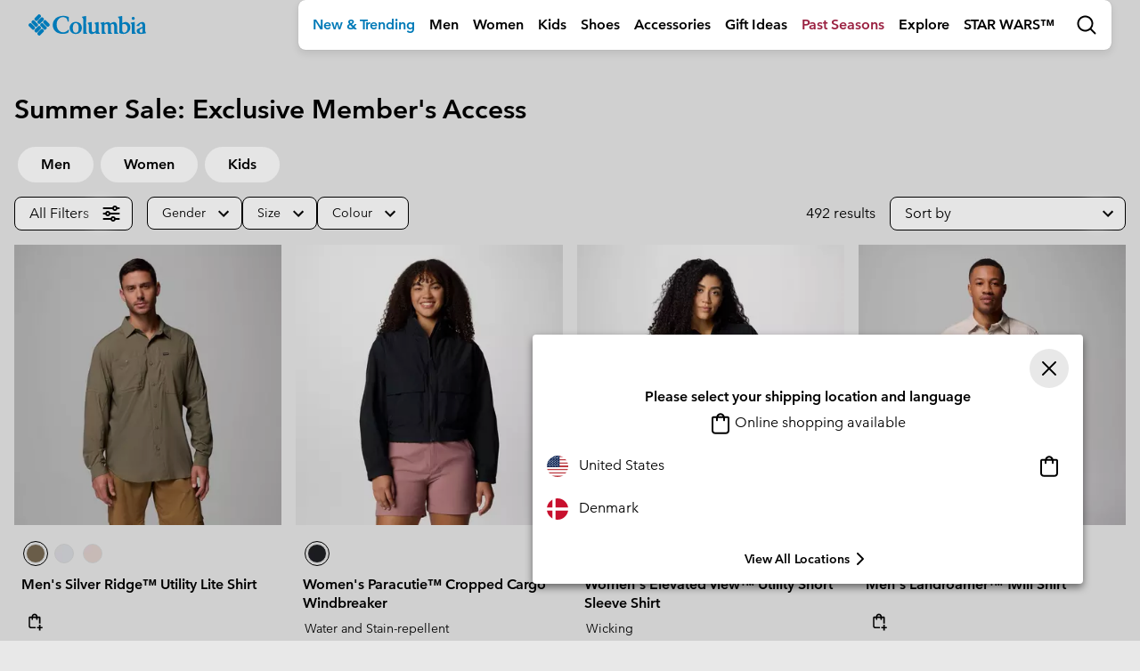

--- FILE ---
content_type: text/html
request_url: https://tzm.px-cloud.net/ns?c=f5b9f3c0-d8da-11f0-ad0f-f7e4aeefd474
body_size: 168
content:
MeFgDjxUEGsDOVwAeYleussZ3CGJ1nMiIuDRCgiNduprf2NBgthEmxZdWPId-wrlJsV86e_zWTPHWNq3HkiclZKGS62xb6TYi_iayRLr84cGrojb3L9lN3cdYvNTk-u-88DW8Pt0ypcfg-_eIUX5Kz9_P8ziKVD_mEZj7w==

--- FILE ---
content_type: text/html;charset=UTF-8
request_url: https://www.columbiasportswear.pt/on/demandware.store/Sites-Columbia_INT-Site/en_DK/Search-UpdateGrid?cgid=summer-private-sale&sz=16&start=20&selectedUrl=https%3A%2F%2Fwww.columbiasportswear.pt%2Fon%2Fdemandware.store%2FSites-Columbia_INT-Site%2Fen_DK%2FSearch-UpdateGrid%3Fcgid%3Dsummer-private-sale%26sz%3D16%26start%3D20
body_size: 12734
content:
<script>
window.resources = window.resources || {};
window.resources.recommendations = {
    drawerTitle: 'More Like This'
}
</script>
























    




    







    
        <div class="col-6 col-lg-4 col-xl-3 js-grid-tile">
            <!-- CQuotient Activity Tracking (viewCategory-cquotient.js) -->
<script type="text/javascript">//<!--
/* <![CDATA[ */
(function(){
try {
    if(window.CQuotient) {
	var cq_params = {};
	
	cq_params.cookieId = window.CQuotient.getCQCookieId();
	cq_params.userId = window.CQuotient.getCQUserId();
	cq_params.emailId = CQuotient.getCQHashedEmail();
	cq_params.loginId = CQuotient.getCQHashedLogin();
	cq_params.accumulate = true;
	cq_params.products = [{
	    id: '2085831',
	    sku: ''
	}];
	cq_params.categoryId = 'summer-private-sale';
	cq_params.refinements = '[{\"name\":\"Category\",\"value\":\"summer-private-sale\"}]';
	cq_params.personalized = 'true';
	cq_params.sortingRule = 'NEW ARRIVALS + Psorting';
	cq_params.imageUUID = '__UNDEFINED__';
	cq_params.realm = "BCPX";
	cq_params.siteId = "Columbia_INT";
	cq_params.instanceType = "prd";
	cq_params.queryLocale = "en_DK";
	cq_params.locale = window.CQuotient.locale;
	
	if(window.CQuotient.sendActivity)
	    window.CQuotient.sendActivity(CQuotient.clientId, 'viewCategory', cq_params);
	else
	    window.CQuotient.activities.push({
	    	activityType: 'viewCategory',
	    	parameters: cq_params
	    });
  }
} catch(err) {}
})();
/* ]]> */
// -->
</script>
<script type="text/javascript">//<!--
/* <![CDATA[ (viewCategoryProduct-active_data.js) */
(function(){
try {
	if (dw.ac) {
		var search_params = {};
		search_params.persd = 'true';
		search_params.refs = '[{\"name\":\"Category\",\"value\":\"summer-private-sale\"}]';
		search_params.sort = 'NEW ARRIVALS + Psorting';
		search_params.imageUUID = '';
		search_params.searchID = 'ca12e679-f30a-4d15-9ec9-858d66bae10a';
		search_params.locale = 'en_DK';
		search_params.queryLocale = 'en_DK';
		search_params.showProducts = 'true';
		dw.ac.applyContext({category: "summer-private-sale", searchData: search_params});
		if (typeof dw.ac._scheduleDataSubmission === "function") {
			dw.ac._scheduleDataSubmission();
		}
	}
} catch(err) {}
})();
/* ]]> */
// -->
</script>
<script type="text/javascript">//<!--
/* <![CDATA[ (viewProduct-active_data.js) */
dw.ac._capture({id: "2085831", type: "searchhit"});
/* ]]> */
// -->
</script>
                
                    

<div class="product" data-pid="2085831" data-dtm-name="null-2085831">
    



<div class="product-tile " tabindex="0" aria-expanded="false"
    data-tile-recs-url="/on/demandware.store/Sites-Columbia_INT-Site/en_DK/Tile-AjaxRecommendations?pid=2085831"
>
    <div class="product-tile__wrapper" tabindex="-1">
        
<div class="tile__image-container background-image-loader ">
    
    
    
    
    
    
    

    

    
        
            
                
            
            
            
            <a href="/en_DK/2085831.html?dwvar_2085831_color=775" title="Citron Haze" data-img-variant-id="2085831775"  class="selected">
                
                    
                    
                    
                    
                    
                    <img class="tile__image tile__image--primary w-100
                        lazy
                        blur-enabled"
                        src="https://columbia.scene7.com/is/image/ColumbiaSportswear2/GridPlaceholder-COL"
                        data-src="https://media.columbia.com/i/columbia/2085831_775_f_om?w=375&amp;h=394&amp;fmt=auto"
                        alt="Women's Ava Alpine Waterproof Ski Jacket, Color: Citron Haze, image 1"
                        onerror="window.imageError(this)"/>
                    
                        <img class="tile__image tile__image--alt w-100"
                            src="https://columbia.scene7.com/is/image/ColumbiaSportswear2/GridPlaceholder-COL"
                            data-src="https://media.columbia.com/i/columbia/2085831_775_ht1_om?w=375&amp;h=394&amp;fmt=auto"
                            alt="Women's Ava Alpine Waterproof Ski Jacket, Color: Citron Haze, image 2"
                            onerror="window.imageError(this)"/>

                    
                
            </a>
        
            
                
            
            
            
            <a href="/en_DK/2085831.html?dwvar_2085831_color=125" title="Sea Salt, Cirrus Grey" data-img-variant-id="2085831125"  class="">
                
                    
                    
                    
                    
                    
                    <img class="tile__image tile__image--primary w-100
                        
                        "
                        src="https://columbia.scene7.com/is/image/ColumbiaSportswear2/GridPlaceholder-COL"
                        data-src="https://media.columbia.com/i/columbia/2085831_125_f_om?w=375&amp;h=394&amp;fmt=auto"
                        alt="Women's Ava Alpine Waterproof Ski Jacket, Color: Sea Salt, Cirrus Grey, image 3"
                        onerror="window.imageError(this)"/>
                    
                        <img class="tile__image tile__image--alt w-100"
                            src="https://columbia.scene7.com/is/image/ColumbiaSportswear2/GridPlaceholder-COL"
                            data-src="https://media.columbia.com/i/columbia/2085831_125_ht1_om?w=375&amp;h=394&amp;fmt=auto"
                            alt="Women's Ava Alpine Waterproof Ski Jacket, Color: Sea Salt, Cirrus Grey, image 4"
                            onerror="window.imageError(this)"/>

                    
                
            </a>
        
            
                
            
            
            
            <a href="/en_DK/2085831.html?dwvar_2085831_color=429" title="Everblue, Collegiate Navy" data-img-variant-id="2085831429"  class="">
                
                    
                    
                    
                    
                    
                    <img class="tile__image tile__image--primary w-100
                        
                        "
                        src="https://columbia.scene7.com/is/image/ColumbiaSportswear2/GridPlaceholder-COL"
                        data-src="https://media.columbia.com/i/columbia/2085831_429_f_om?w=375&amp;h=394&amp;fmt=auto"
                        alt="Women's Ava Alpine Waterproof Ski Jacket, Color: Everblue, Collegiate Navy, image 5"
                        onerror="window.imageError(this)"/>
                    
                        <img class="tile__image tile__image--alt w-100"
                            src="https://columbia.scene7.com/is/image/ColumbiaSportswear2/GridPlaceholder-COL"
                            data-src="https://media.columbia.com/i/columbia/2085831_429_ht1_om?w=375&amp;h=394&amp;fmt=auto"
                            alt="Women's Ava Alpine Waterproof Ski Jacket, Color: Everblue, Collegiate Navy, image 6"
                            onerror="window.imageError(this)"/>

                    
                
            </a>
        
            
                
            
            
            
            <a href="/en_DK/2085831.html?dwvar_2085831_color=551" title="Lavender Pearl, Shale Purple" data-img-variant-id="2085831551"  class="">
                
                    
                    
                    
                    
                    
                    <img class="tile__image tile__image--primary w-100
                        
                        "
                        src="https://columbia.scene7.com/is/image/ColumbiaSportswear2/GridPlaceholder-COL"
                        data-src="https://media.columbia.com/i/columbia/2085831_551_f_om?w=375&amp;h=394&amp;fmt=auto"
                        alt="Women's Ava Alpine Waterproof Ski Jacket, Color: Lavender Pearl, Shale Purple, image 7"
                        onerror="window.imageError(this)"/>
                    
                        <img class="tile__image tile__image--alt w-100"
                            src="https://columbia.scene7.com/is/image/ColumbiaSportswear2/GridPlaceholder-COL"
                            data-src="https://media.columbia.com/i/columbia/2085831_551_ht1_om?w=375&amp;h=394&amp;fmt=auto"
                            alt="Women's Ava Alpine Waterproof Ski Jacket, Color: Lavender Pearl, Shale Purple, image 8"
                            onerror="window.imageError(this)"/>

                    
                
            </a>
        
            
                
            
            
            
            <a href="/en_DK/2085831.html?dwvar_2085831_color=624" title="Rich Wine" data-img-variant-id="2085831624"  class="">
                
                    
                    
                    
                    
                    
                    <img class="tile__image tile__image--primary w-100
                        
                        "
                        src="https://columbia.scene7.com/is/image/ColumbiaSportswear2/GridPlaceholder-COL"
                        data-src="https://media.columbia.com/i/columbia/2085831_624_f_om?w=375&amp;h=394&amp;fmt=auto"
                        alt="Women's Ava Alpine Waterproof Ski Jacket, Color: Rich Wine, image 9"
                        onerror="window.imageError(this)"/>
                    
                        <img class="tile__image tile__image--alt w-100"
                            src="https://columbia.scene7.com/is/image/ColumbiaSportswear2/GridPlaceholder-COL"
                            data-src="https://media.columbia.com/i/columbia/2085831_624_ht1_om?w=375&amp;h=394&amp;fmt=auto"
                            alt="Women's Ava Alpine Waterproof Ski Jacket, Color: Rich Wine, image 10"
                            onerror="window.imageError(this)"/>

                    
                
            </a>
        
            
                
            
            
            
            <a href="/en_DK/2085831.html?dwvar_2085831_color=011" title="Black" data-img-variant-id="2085831011"  class="">
                
                    
                    
                    
                    
                    
                    <img class="tile__image tile__image--primary w-100
                        
                        "
                        src="https://columbia.scene7.com/is/image/ColumbiaSportswear2/GridPlaceholder-COL"
                        data-src="https://media.columbia.com/i/columbia/2085831_011_f_om?w=375&amp;h=394&amp;fmt=auto"
                        alt="Women's Ava Alpine Waterproof Ski Jacket, Color: Black, image 11"
                        onerror="window.imageError(this)"/>
                    
                        <img class="tile__image tile__image--alt w-100"
                            src="https://columbia.scene7.com/is/image/ColumbiaSportswear2/GridPlaceholder-COL"
                            data-src="https://media.columbia.com/i/columbia/2085831_011_ht1_om?w=375&amp;h=394&amp;fmt=auto"
                            alt="Women's Ava Alpine Waterproof Ski Jacket, Color: Black, image 12"
                            onerror="window.imageError(this)"/>

                    
                
            </a>
        
    
</div>


        <div class="product-tile__body">
            
                <div class="product-tile__color-swatch">
                    




<div class="swiper-container swiper-container--swatches color-swatches">
    <div class="swiper-wrapper">
        
            
                
                
                
                <div class="swiper-slide">
                    <a href="/en_DK/2085831.html?dwvar_2085831_color=775"
                        class="js-color-swatch swatch swatch--tile swatch--color selected"
                        data-quickview-url="/on/demandware.store/Sites-Columbia_INT-Site/en_DK/Product-ShowQuickView?pid=2085831&amp;dwvar_2085831_color=775"
                        data-variant-id="2085831775">
                        <span
                            data-index="0.0"
                            title="Citron Haze"
                            class="swatch__core"
                            style="background-image: url(https://media.columbia.com/i/columbia/2085831_775_sw_sw?w=42&amp;h=42&amp;fmt=auto), url(https://media.columbia.com/i/columbia/ImagePlaceholder_COL_sw?w=42&amp;h=42&amp;fmt=auto)">
                            Citron Haze
                        </span>
                    </a>
                </div>
            
                
                
                
                <div class="swiper-slide">
                    <a href="/en_DK/2085831.html?dwvar_2085831_color=125"
                        class="js-color-swatch swatch swatch--tile swatch--color "
                        data-quickview-url="/on/demandware.store/Sites-Columbia_INT-Site/en_DK/Product-ShowQuickView?pid=2085831&amp;dwvar_2085831_color=125"
                        data-variant-id="2085831125">
                        <span
                            data-index="1.0"
                            title="Sea Salt, Cirrus Grey"
                            class="swatch__core"
                            style="background-image: url(https://media.columbia.com/i/columbia/2085831_125_sw_sw?w=42&amp;h=42&amp;fmt=auto), url(https://media.columbia.com/i/columbia/ImagePlaceholder_COL_sw?w=42&amp;h=42&amp;fmt=auto)">
                            Sea Salt, Cirrus Grey
                        </span>
                    </a>
                </div>
            
                
                
                
                <div class="swiper-slide">
                    <a href="/en_DK/2085831.html?dwvar_2085831_color=429"
                        class="js-color-swatch swatch swatch--tile swatch--color "
                        data-quickview-url="/on/demandware.store/Sites-Columbia_INT-Site/en_DK/Product-ShowQuickView?pid=2085831&amp;dwvar_2085831_color=429"
                        data-variant-id="2085831429">
                        <span
                            data-index="2.0"
                            title="Everblue, Collegiate Navy"
                            class="swatch__core"
                            style="background-image: url(https://media.columbia.com/i/columbia/2085831_429_sw_sw?w=42&amp;h=42&amp;fmt=auto), url(https://media.columbia.com/i/columbia/ImagePlaceholder_COL_sw?w=42&amp;h=42&amp;fmt=auto)">
                            Everblue, Collegiate Navy
                        </span>
                    </a>
                </div>
            
                
                
                
                <div class="swiper-slide">
                    <a href="/en_DK/2085831.html?dwvar_2085831_color=551"
                        class="js-color-swatch swatch swatch--tile swatch--color "
                        data-quickview-url="/on/demandware.store/Sites-Columbia_INT-Site/en_DK/Product-ShowQuickView?pid=2085831&amp;dwvar_2085831_color=551"
                        data-variant-id="2085831551">
                        <span
                            data-index="3.0"
                            title="Lavender Pearl, Shale Purple"
                            class="swatch__core"
                            style="background-image: url(https://media.columbia.com/i/columbia/2085831_551_sw_sw?w=42&amp;h=42&amp;fmt=auto), url(https://media.columbia.com/i/columbia/ImagePlaceholder_COL_sw?w=42&amp;h=42&amp;fmt=auto)">
                            Lavender Pearl, Shale Purple
                        </span>
                    </a>
                </div>
            
                
                
                
                <div class="swiper-slide">
                    <a href="/en_DK/2085831.html?dwvar_2085831_color=624"
                        class="js-color-swatch swatch swatch--tile swatch--color "
                        data-quickview-url="/on/demandware.store/Sites-Columbia_INT-Site/en_DK/Product-ShowQuickView?pid=2085831&amp;dwvar_2085831_color=624"
                        data-variant-id="2085831624">
                        <span
                            data-index="4.0"
                            title="Rich Wine"
                            class="swatch__core"
                            style="background-image: url(https://media.columbia.com/i/columbia/2085831_624_sw_sw?w=42&amp;h=42&amp;fmt=auto), url(https://media.columbia.com/i/columbia/ImagePlaceholder_COL_sw?w=42&amp;h=42&amp;fmt=auto)">
                            Rich Wine
                        </span>
                    </a>
                </div>
            
                
                
                
                <div class="swiper-slide">
                    <a href="/en_DK/2085831.html?dwvar_2085831_color=011"
                        class="js-color-swatch swatch swatch--tile swatch--color "
                        data-quickview-url="/on/demandware.store/Sites-Columbia_INT-Site/en_DK/Product-ShowQuickView?pid=2085831&amp;dwvar_2085831_color=011"
                        data-variant-id="2085831011">
                        <span
                            data-index="5.0"
                            title="Black"
                            class="swatch__core"
                            style="background-image: url(https://media.columbia.com/i/columbia/2085831_011_sw_sw?w=42&amp;h=42&amp;fmt=auto), url(https://media.columbia.com/i/columbia/ImagePlaceholder_COL_sw?w=42&amp;h=42&amp;fmt=auto)">
                            Black
                        </span>
                    </a>
                </div>
            
            
        
    </div>
    
        <div class="swiper-button-prev swatches">
            <svg class="swiper-icon-cont">
                <use href="#chevron_left"></use>
            </svg>
        </div>
        <div class="swiper-button-next swatches">
            <svg class="swiper-icon-cont">
                <use href="#chevron_right"></use>
            </svg>
        </div>
    
</div>

                </div>
            

            
    

    



            
<h2 class="product-tile__title pdp-link" itemprop="name">
    <a class="link js-tile-link" href="/en_DK/2085831.html?dwvar_2085831_color=775" itemprop="url" >Women's Ava Alpine Waterproof Ski Jacket</a>
</h2>


            
                

            

            
                
    <div class="product-badge--tech order-2">
        <div class="product-badge--tech__text h5">
            Waterproof
        </div>
    </div>


            

            
            
            

            <div class="d-flex justify-content-between align-items-center my-3">
                

                
                    
<div class="product__add-to-cart__quickshop">
    <button data-link="/on/demandware.store/Sites-Columbia_INT-Site/en_DK/Product-ShowQuickView?pid=2085831&amp;dwvar_2085831_color=775" class="js-quickview btn btn-icon btn-icon--sm btn-flat--ltgrey mb-0" >
        <svg><use href="#quickshop"></use></svg>
    </button>

    
</div>

                
            </div>

            <div class="product-tile__footer">
                


                

                

            </div>
        </div>
    </div>
</div>

</div>

                
            
        </div>
    
    

    




    







    
        <div class="col-6 col-lg-4 col-xl-3 js-grid-tile">
            <!-- CQuotient Activity Tracking (viewCategory-cquotient.js) -->
<script type="text/javascript">//<!--
/* <![CDATA[ */
(function(){
try {
    if(window.CQuotient) {
	var cq_params = {};
	
	cq_params.cookieId = window.CQuotient.getCQCookieId();
	cq_params.userId = window.CQuotient.getCQUserId();
	cq_params.emailId = CQuotient.getCQHashedEmail();
	cq_params.loginId = CQuotient.getCQHashedLogin();
	cq_params.accumulate = true;
	cq_params.products = [{
	    id: '2088081',
	    sku: ''
	}];
	cq_params.categoryId = 'summer-private-sale';
	cq_params.refinements = '[{\"name\":\"Category\",\"value\":\"summer-private-sale\"}]';
	cq_params.personalized = 'true';
	cq_params.sortingRule = 'NEW ARRIVALS + Psorting';
	cq_params.imageUUID = '__UNDEFINED__';
	cq_params.realm = "BCPX";
	cq_params.siteId = "Columbia_INT";
	cq_params.instanceType = "prd";
	cq_params.queryLocale = "en_DK";
	cq_params.locale = window.CQuotient.locale;
	
	if(window.CQuotient.sendActivity)
	    window.CQuotient.sendActivity(CQuotient.clientId, 'viewCategory', cq_params);
	else
	    window.CQuotient.activities.push({
	    	activityType: 'viewCategory',
	    	parameters: cq_params
	    });
  }
} catch(err) {}
})();
/* ]]> */
// -->
</script>
<script type="text/javascript">//<!--
/* <![CDATA[ (viewCategoryProduct-active_data.js) */
(function(){
try {
	if (dw.ac) {
		var search_params = {};
		search_params.persd = 'true';
		search_params.refs = '[{\"name\":\"Category\",\"value\":\"summer-private-sale\"}]';
		search_params.sort = 'NEW ARRIVALS + Psorting';
		search_params.imageUUID = '';
		search_params.searchID = 'ca12e679-f30a-4d15-9ec9-858d66bae10a';
		search_params.locale = 'en_DK';
		search_params.queryLocale = 'en_DK';
		search_params.showProducts = 'true';
		dw.ac.applyContext({category: "summer-private-sale", searchData: search_params});
		if (typeof dw.ac._scheduleDataSubmission === "function") {
			dw.ac._scheduleDataSubmission();
		}
	}
} catch(err) {}
})();
/* ]]> */
// -->
</script>
<script type="text/javascript">//<!--
/* <![CDATA[ (viewProduct-active_data.js) */
dw.ac._capture({id: "2088081", type: "searchhit"});
/* ]]> */
// -->
</script>
                
                    

<div class="product" data-pid="2088081" data-dtm-name="null-2088081">
    



<div class="product-tile " tabindex="0" aria-expanded="false"
    data-tile-recs-url="/on/demandware.store/Sites-Columbia_INT-Site/en_DK/Tile-AjaxRecommendations?pid=2088081"
>
    <div class="product-tile__wrapper" tabindex="-1">
        
<div class="tile__image-container background-image-loader ">
    
    
    
    
    
    
    

    

    
        
            
                
            
            
            
            <a href="/en_DK/2088081.html?dwvar_2088081_color=262" title="Canoe" data-img-variant-id="2088081262"  class="selected">
                
                    
                    
                    
                    
                    
                    <img class="tile__image tile__image--primary w-100
                        lazy
                        blur-enabled"
                        src="https://columbia.scene7.com/is/image/ColumbiaSportswear2/GridPlaceholder-COL"
                        data-src="https://media.columbia.com/i/columbia/2088081_262_f_om?w=375&amp;h=394&amp;fmt=auto"
                        alt="Men's Landroamer Hooded Puffer Jacket, Color: Canoe, image 1"
                        onerror="window.imageError(this)"/>
                    
                        <img class="tile__image tile__image--alt w-100"
                            src="https://columbia.scene7.com/is/image/ColumbiaSportswear2/GridPlaceholder-COL"
                            data-src="https://media.columbia.com/i/columbia/2088081_262_ht1_om?w=375&amp;h=394&amp;fmt=auto"
                            alt="Men's Landroamer Hooded Puffer Jacket, Color: Canoe, image 2"
                            onerror="window.imageError(this)"/>

                    
                
            </a>
        
            
                
            
            
            
            <a href="/en_DK/2088081.html?dwvar_2088081_color=256" title="Tobacco" data-img-variant-id="2088081256"  class="">
                
                    
                    
                    
                    
                    
                    <img class="tile__image tile__image--primary w-100
                        
                        "
                        src="https://columbia.scene7.com/is/image/ColumbiaSportswear2/GridPlaceholder-COL"
                        data-src="https://media.columbia.com/i/columbia/2088081_256_f_om?w=375&amp;h=394&amp;fmt=auto"
                        alt="Men's Landroamer Hooded Puffer Jacket, Color: Tobacco, image 3"
                        onerror="window.imageError(this)"/>
                    
                        <img class="tile__image tile__image--alt w-100"
                            src="https://columbia.scene7.com/is/image/ColumbiaSportswear2/GridPlaceholder-COL"
                            data-src="https://media.columbia.com/i/columbia/2088081_256_ht1_om?w=375&amp;h=394&amp;fmt=auto"
                            alt="Men's Landroamer Hooded Puffer Jacket, Color: Tobacco, image 4"
                            onerror="window.imageError(this)"/>

                    
                
            </a>
        
            
                
            
            
            
            <a href="/en_DK/2088081.html?dwvar_2088081_color=010" title="Black" data-img-variant-id="2088081010"  class="">
                
                    
                    
                    
                    
                    
                    <img class="tile__image tile__image--primary w-100
                        
                        "
                        src="https://columbia.scene7.com/is/image/ColumbiaSportswear2/GridPlaceholder-COL"
                        data-src="https://media.columbia.com/i/columbia/2088081_010_f_om?w=375&amp;h=394&amp;fmt=auto"
                        alt="Men's Landroamer Hooded Puffer Jacket, Color: Black, image 5"
                        onerror="window.imageError(this)"/>
                    
                        <img class="tile__image tile__image--alt w-100"
                            src="https://columbia.scene7.com/is/image/ColumbiaSportswear2/GridPlaceholder-COL"
                            data-src="https://media.columbia.com/i/columbia/2088081_010_b_om?w=375&amp;h=394&amp;fmt=auto"
                            alt="Men's Landroamer Hooded Puffer Jacket, Color: Black, image 6"
                            onerror="window.imageError(this)"/>

                    
                
            </a>
        
            
                
            
            
            
            <a href="/en_DK/2088081.html?dwvar_2088081_color=366" title="Greenscape" data-img-variant-id="2088081366"  class="">
                
                    
                    
                    
                    
                    
                    <img class="tile__image tile__image--primary w-100
                        
                        "
                        src="https://columbia.scene7.com/is/image/ColumbiaSportswear2/GridPlaceholder-COL"
                        data-src="https://media.columbia.com/i/columbia/2088081_366_f_om?w=375&amp;h=394&amp;fmt=auto"
                        alt="Men's Landroamer Hooded Puffer Jacket, Color: Greenscape, image 7"
                        onerror="window.imageError(this)"/>
                    
                        <img class="tile__image tile__image--alt w-100"
                            src="https://columbia.scene7.com/is/image/ColumbiaSportswear2/GridPlaceholder-COL"
                            data-src="https://media.columbia.com/i/columbia/2088081_366_ht1_om?w=375&amp;h=394&amp;fmt=auto"
                            alt="Men's Landroamer Hooded Puffer Jacket, Color: Greenscape, image 8"
                            onerror="window.imageError(this)"/>

                    
                
            </a>
        
    
</div>


        <div class="product-tile__body">
            
                <div class="product-tile__color-swatch">
                    




<div class="swiper-container swiper-container--swatches color-swatches">
    <div class="swiper-wrapper">
        
            
                
                
                
                <div class="swiper-slide">
                    <a href="/en_DK/2088081.html?dwvar_2088081_color=262"
                        class="js-color-swatch swatch swatch--tile swatch--color selected"
                        data-quickview-url="/on/demandware.store/Sites-Columbia_INT-Site/en_DK/Product-ShowQuickView?pid=2088081&amp;dwvar_2088081_color=262"
                        data-variant-id="2088081262">
                        <span
                            data-index="0.0"
                            title="Canoe"
                            class="swatch__core"
                            style="background-image: url(https://media.columbia.com/i/columbia/2088081_262_sw_sw?w=42&amp;h=42&amp;fmt=auto), url(https://media.columbia.com/i/columbia/ImagePlaceholder_COL_sw?w=42&amp;h=42&amp;fmt=auto)">
                            Canoe
                        </span>
                    </a>
                </div>
            
                
                
                
                <div class="swiper-slide">
                    <a href="/en_DK/2088081.html?dwvar_2088081_color=256"
                        class="js-color-swatch swatch swatch--tile swatch--color "
                        data-quickview-url="/on/demandware.store/Sites-Columbia_INT-Site/en_DK/Product-ShowQuickView?pid=2088081&amp;dwvar_2088081_color=256"
                        data-variant-id="2088081256">
                        <span
                            data-index="1.0"
                            title="Tobacco"
                            class="swatch__core"
                            style="background-image: url(https://media.columbia.com/i/columbia/2088081_256_sw_sw?w=42&amp;h=42&amp;fmt=auto), url(https://media.columbia.com/i/columbia/ImagePlaceholder_COL_sw?w=42&amp;h=42&amp;fmt=auto)">
                            Tobacco
                        </span>
                    </a>
                </div>
            
                
                
                
                <div class="swiper-slide">
                    <a href="/en_DK/2088081.html?dwvar_2088081_color=010"
                        class="js-color-swatch swatch swatch--tile swatch--color "
                        data-quickview-url="/on/demandware.store/Sites-Columbia_INT-Site/en_DK/Product-ShowQuickView?pid=2088081&amp;dwvar_2088081_color=010"
                        data-variant-id="2088081010">
                        <span
                            data-index="2.0"
                            title="Black"
                            class="swatch__core"
                            style="background-image: url(https://media.columbia.com/i/columbia/2088081_010_sw_sw?w=42&amp;h=42&amp;fmt=auto), url(https://media.columbia.com/i/columbia/ImagePlaceholder_COL_sw?w=42&amp;h=42&amp;fmt=auto)">
                            Black
                        </span>
                    </a>
                </div>
            
                
                
                
                <div class="swiper-slide">
                    <a href="/en_DK/2088081.html?dwvar_2088081_color=366"
                        class="js-color-swatch swatch swatch--tile swatch--color "
                        data-quickview-url="/on/demandware.store/Sites-Columbia_INT-Site/en_DK/Product-ShowQuickView?pid=2088081&amp;dwvar_2088081_color=366"
                        data-variant-id="2088081366">
                        <span
                            data-index="3.0"
                            title="Greenscape"
                            class="swatch__core"
                            style="background-image: url(https://media.columbia.com/i/columbia/2088081_366_sw_sw?w=42&amp;h=42&amp;fmt=auto), url(https://media.columbia.com/i/columbia/ImagePlaceholder_COL_sw?w=42&amp;h=42&amp;fmt=auto)">
                            Greenscape
                        </span>
                    </a>
                </div>
            
            
        
    </div>
    
        <div class="swiper-button-prev swatches">
            <svg class="swiper-icon-cont">
                <use href="#chevron_left"></use>
            </svg>
        </div>
        <div class="swiper-button-next swatches">
            <svg class="swiper-icon-cont">
                <use href="#chevron_right"></use>
            </svg>
        </div>
    
</div>

                </div>
            

            
    

    



            
<h2 class="product-tile__title pdp-link" itemprop="name">
    <a class="link js-tile-link" href="/en_DK/2088081.html?dwvar_2088081_color=262" itemprop="url" >Men's Landroamer&trade; Hooded Puffer Jacket</a>
</h2>


            
                

            

            
                
    <div class="product-badge--tech order-2">
        <div class="product-badge--tech__text h5">
            Synthetic Down
        </div>
    </div>


            

            
            
            

            <div class="d-flex justify-content-between align-items-center my-3">
                

                
                    
<div class="product__add-to-cart__quickshop">
    <button data-link="/on/demandware.store/Sites-Columbia_INT-Site/en_DK/Product-ShowQuickView?pid=2088081&amp;dwvar_2088081_color=262" class="js-quickview btn btn-icon btn-icon--sm btn-flat--ltgrey mb-0" >
        <svg><use href="#quickshop"></use></svg>
    </button>

    
</div>

                
            </div>

            <div class="product-tile__footer">
                


                

                

            </div>
        </div>
    </div>
</div>

</div>

                
            
        </div>
    
    

    




    







    
        <div class="col-6 col-lg-4 col-xl-3 js-grid-tile">
            <!-- CQuotient Activity Tracking (viewCategory-cquotient.js) -->
<script type="text/javascript">//<!--
/* <![CDATA[ */
(function(){
try {
    if(window.CQuotient) {
	var cq_params = {};
	
	cq_params.cookieId = window.CQuotient.getCQCookieId();
	cq_params.userId = window.CQuotient.getCQUserId();
	cq_params.emailId = CQuotient.getCQHashedEmail();
	cq_params.loginId = CQuotient.getCQHashedLogin();
	cq_params.accumulate = true;
	cq_params.products = [{
	    id: '2088791',
	    sku: ''
	}];
	cq_params.categoryId = 'summer-private-sale';
	cq_params.refinements = '[{\"name\":\"Category\",\"value\":\"summer-private-sale\"}]';
	cq_params.personalized = 'true';
	cq_params.sortingRule = 'NEW ARRIVALS + Psorting';
	cq_params.imageUUID = '__UNDEFINED__';
	cq_params.realm = "BCPX";
	cq_params.siteId = "Columbia_INT";
	cq_params.instanceType = "prd";
	cq_params.queryLocale = "en_DK";
	cq_params.locale = window.CQuotient.locale;
	
	if(window.CQuotient.sendActivity)
	    window.CQuotient.sendActivity(CQuotient.clientId, 'viewCategory', cq_params);
	else
	    window.CQuotient.activities.push({
	    	activityType: 'viewCategory',
	    	parameters: cq_params
	    });
  }
} catch(err) {}
})();
/* ]]> */
// -->
</script>
<script type="text/javascript">//<!--
/* <![CDATA[ (viewCategoryProduct-active_data.js) */
(function(){
try {
	if (dw.ac) {
		var search_params = {};
		search_params.persd = 'true';
		search_params.refs = '[{\"name\":\"Category\",\"value\":\"summer-private-sale\"}]';
		search_params.sort = 'NEW ARRIVALS + Psorting';
		search_params.imageUUID = '';
		search_params.searchID = 'ca12e679-f30a-4d15-9ec9-858d66bae10a';
		search_params.locale = 'en_DK';
		search_params.queryLocale = 'en_DK';
		search_params.showProducts = 'true';
		dw.ac.applyContext({category: "summer-private-sale", searchData: search_params});
		if (typeof dw.ac._scheduleDataSubmission === "function") {
			dw.ac._scheduleDataSubmission();
		}
	}
} catch(err) {}
})();
/* ]]> */
// -->
</script>
<script type="text/javascript">//<!--
/* <![CDATA[ (viewProduct-active_data.js) */
dw.ac._capture({id: "2088791", type: "searchhit"});
/* ]]> */
// -->
</script>
                
                    

<div class="product" data-pid="2088791" data-dtm-name="null-2088791">
    



<div class="product-tile " tabindex="0" aria-expanded="false"
    data-tile-recs-url="/on/demandware.store/Sites-Columbia_INT-Site/en_DK/Tile-AjaxRecommendations?pid=2088791"
>
    <div class="product-tile__wrapper" tabindex="-1">
        
<div class="tile__image-container background-image-loader ">
    
    
    
    
    
    
    

    

    
        
            
                
            
            
            
            <a href="/en_DK/2088791.html?dwvar_2088791_color=466" title="Collegiate Navy Dinoflauge, Rain Forest" data-img-variant-id="2088791466"  class="selected">
                
                    
                    
                    
                    
                    
                    <img class="tile__image tile__image--primary w-100
                        lazy
                        blur-enabled"
                        src="https://columbia.scene7.com/is/image/ColumbiaSportswear2/GridPlaceholder-COL"
                        data-src="https://media.columbia.com/i/columbia/2088791_466_f_pu?w=375&amp;h=394&amp;fmt=auto"
                        alt="Infant Snuggly Bunny II Insulated Bunting, Color: Collegiate Navy Dinoflauge, Rain Forest, image 1"
                        onerror="window.imageError(this)"/>
                    
                        <img class="tile__image tile__image--alt w-100"
                            src="https://columbia.scene7.com/is/image/ColumbiaSportswear2/GridPlaceholder-COL"
                            data-src="https://media.columbia.com/i/columbia/2088791_466_b_pu?w=375&amp;h=394&amp;fmt=auto"
                            alt="Infant Snuggly Bunny II Insulated Bunting, Color: Collegiate Navy Dinoflauge, Rain Forest, image 2"
                            onerror="window.imageError(this)"/>

                    
                
            </a>
        
            
                
            
            
            
            <a href="/en_DK/2088791.html?dwvar_2088791_color=582" title="Razzle, Shale Purple Peaked Tonal" data-img-variant-id="2088791582"  class="">
                
                    
                    
                    
                    
                    
                    <img class="tile__image tile__image--primary w-100
                        
                        "
                        src="https://columbia.scene7.com/is/image/ColumbiaSportswear2/GridPlaceholder-COL"
                        data-src="https://media.columbia.com/i/columbia/2088791_582_f_pu?w=375&amp;h=394&amp;fmt=auto"
                        alt="Infant Snuggly Bunny II Insulated Bunting, Color: Razzle, Shale Purple Peaked Tonal, image 3"
                        onerror="window.imageError(this)"/>
                    
                        <img class="tile__image tile__image--alt w-100"
                            src="https://columbia.scene7.com/is/image/ColumbiaSportswear2/GridPlaceholder-COL"
                            data-src="https://media.columbia.com/i/columbia/2088791_582_b_pu?w=375&amp;h=394&amp;fmt=auto"
                            alt="Infant Snuggly Bunny II Insulated Bunting, Color: Razzle, Shale Purple Peaked Tonal, image 4"
                            onerror="window.imageError(this)"/>

                    
                
            </a>
        
            
                
            
            
            
            <a href="/en_DK/2088791.html?dwvar_2088791_color=375" title="Rain Forest, Rain Forest Peaked" data-img-variant-id="2088791375"  class="">
                
                    
                    
                    
                    
                    
                    <img class="tile__image tile__image--primary w-100
                        
                        "
                        src="https://columbia.scene7.com/is/image/ColumbiaSportswear2/GridPlaceholder-COL"
                        data-src="https://media.columbia.com/i/columbia/2088791_375_f_pu?w=375&amp;h=394&amp;fmt=auto"
                        alt="Infant Snuggly Bunny II Insulated Bunting, Color: Rain Forest, Rain Forest Peaked, image 5"
                        onerror="window.imageError(this)"/>
                    
                        <img class="tile__image tile__image--alt w-100"
                            src="https://columbia.scene7.com/is/image/ColumbiaSportswear2/GridPlaceholder-COL"
                            data-src="https://media.columbia.com/i/columbia/2088791_375_b_pu?w=375&amp;h=394&amp;fmt=auto"
                            alt="Infant Snuggly Bunny II Insulated Bunting, Color: Rain Forest, Rain Forest Peaked, image 6"
                            onerror="window.imageError(this)"/>

                    
                
            </a>
        
            
                
            
            
            
            <a href="/en_DK/2088791.html?dwvar_2088791_color=191" title="Chalk Omblur Tonal, Black" data-img-variant-id="2088791191"  class="">
                
                    
                    
                    
                    
                    
                    <img class="tile__image tile__image--primary w-100
                        
                        "
                        src="https://columbia.scene7.com/is/image/ColumbiaSportswear2/GridPlaceholder-COL"
                        data-src="https://media.columbia.com/i/columbia/2088791_191_f_pu?w=375&amp;h=394&amp;fmt=auto"
                        alt="Infant Snuggly Bunny II Insulated Bunting, Color: Chalk Omblur Tonal, Black, image 7"
                        onerror="window.imageError(this)"/>
                    
                        <img class="tile__image tile__image--alt w-100"
                            src="https://columbia.scene7.com/is/image/ColumbiaSportswear2/GridPlaceholder-COL"
                            data-src="https://media.columbia.com/i/columbia/2088791_191_b_pu?w=375&amp;h=394&amp;fmt=auto"
                            alt="Infant Snuggly Bunny II Insulated Bunting, Color: Chalk Omblur Tonal, Black, image 8"
                            onerror="window.imageError(this)"/>

                    
                
            </a>
        
            
                
            
            
            
            <a href="/en_DK/2088791.html?dwvar_2088791_color=696" title="Pink Ice Uniflauge, Satin Pink" data-img-variant-id="2088791696"  class="">
                
                    
                    
                    
                    
                    
                    <img class="tile__image tile__image--primary w-100
                        
                        "
                        src="https://columbia.scene7.com/is/image/ColumbiaSportswear2/GridPlaceholder-COL"
                        data-src="https://media.columbia.com/i/columbia/2088791_696_f_pu?w=375&amp;h=394&amp;fmt=auto"
                        alt="Infant Snuggly Bunny II Insulated Bunting, Color: Pink Ice Uniflauge, Satin Pink, image 9"
                        onerror="window.imageError(this)"/>
                    
                        <img class="tile__image tile__image--alt w-100"
                            src="https://columbia.scene7.com/is/image/ColumbiaSportswear2/GridPlaceholder-COL"
                            data-src="https://media.columbia.com/i/columbia/2088791_696_b_pu?w=375&amp;h=394&amp;fmt=auto"
                            alt="Infant Snuggly Bunny II Insulated Bunting, Color: Pink Ice Uniflauge, Satin Pink, image 10"
                            onerror="window.imageError(this)"/>

                    
                
            </a>
        
            
                
            
            
            
            <a href="/en_DK/2088791.html?dwvar_2088791_color=011" title="Black, Shark Peaked Tonal" data-img-variant-id="2088791011"  class="">
                
                    
                    
                    
                    
                    
                    <img class="tile__image tile__image--primary w-100
                        
                        "
                        src="https://columbia.scene7.com/is/image/ColumbiaSportswear2/GridPlaceholder-COL"
                        data-src="https://media.columbia.com/i/columbia/2088791_011_f_pu?w=375&amp;h=394&amp;fmt=auto"
                        alt="Infant Snuggly Bunny II Insulated Bunting, Color: Black, Shark Peaked Tonal, image 11"
                        onerror="window.imageError(this)"/>
                    
                        <img class="tile__image tile__image--alt w-100"
                            src="https://columbia.scene7.com/is/image/ColumbiaSportswear2/GridPlaceholder-COL"
                            data-src="https://media.columbia.com/i/columbia/2088791_011_b_pu?w=375&amp;h=394&amp;fmt=auto"
                            alt="Infant Snuggly Bunny II Insulated Bunting, Color: Black, Shark Peaked Tonal, image 12"
                            onerror="window.imageError(this)"/>

                    
                
            </a>
        
            
                
            
            
            
            <a href="/en_DK/2088791.html?dwvar_2088791_color=698" title="Sail Red Omblur Tonal, Black" data-img-variant-id="2088791698"  class="">
                
                    
                    
                    
                    
                    
                    <img class="tile__image tile__image--primary w-100
                        
                        "
                        src="https://columbia.scene7.com/is/image/ColumbiaSportswear2/GridPlaceholder-COL"
                        data-src="https://media.columbia.com/i/columbia/2088791_698_f_pu?w=375&amp;h=394&amp;fmt=auto"
                        alt="Infant Snuggly Bunny II Insulated Bunting, Color: Sail Red Omblur Tonal, Black, image 13"
                        onerror="window.imageError(this)"/>
                    
                        <img class="tile__image tile__image--alt w-100"
                            src="https://columbia.scene7.com/is/image/ColumbiaSportswear2/GridPlaceholder-COL"
                            data-src="https://media.columbia.com/i/columbia/2088791_698_b_pu?w=375&amp;h=394&amp;fmt=auto"
                            alt="Infant Snuggly Bunny II Insulated Bunting, Color: Sail Red Omblur Tonal, Black, image 14"
                            onerror="window.imageError(this)"/>

                    
                
            </a>
        
            
                
            
            
            
            <a href="/en_DK/2088791.html?dwvar_2088791_color=465" title="Collegiate Navy Highland, Bright Indigo" data-img-variant-id="2088791465"  class="">
                
                    
                    
                    
                    
                    
                    <img class="tile__image tile__image--primary w-100
                        
                        "
                        src="https://columbia.scene7.com/is/image/ColumbiaSportswear2/GridPlaceholder-COL"
                        data-src="https://media.columbia.com/i/columbia/2088791_465_f_pu?w=375&amp;h=394&amp;fmt=auto"
                        alt="Infant Snuggly Bunny II Insulated Bunting, Color: Collegiate Navy Highland, Bright Indigo, image 15"
                        onerror="window.imageError(this)"/>
                    
                        <img class="tile__image tile__image--alt w-100"
                            src="https://columbia.scene7.com/is/image/ColumbiaSportswear2/GridPlaceholder-COL"
                            data-src="https://media.columbia.com/i/columbia/2088791_465_b_pu?w=375&amp;h=394&amp;fmt=auto"
                            alt="Infant Snuggly Bunny II Insulated Bunting, Color: Collegiate Navy Highland, Bright Indigo, image 16"
                            onerror="window.imageError(this)"/>

                    
                
            </a>
        
    
</div>


        <div class="product-tile__body">
            
                <div class="product-tile__color-swatch">
                    




<div class="swiper-container swiper-container--swatches color-swatches">
    <div class="swiper-wrapper">
        
            
                
                
                
                <div class="swiper-slide">
                    <a href="/en_DK/2088791.html?dwvar_2088791_color=466"
                        class="js-color-swatch swatch swatch--tile swatch--color selected"
                        data-quickview-url="/on/demandware.store/Sites-Columbia_INT-Site/en_DK/Product-ShowQuickView?pid=2088791&amp;dwvar_2088791_color=466"
                        data-variant-id="2088791466">
                        <span
                            data-index="0.0"
                            title="Collegiate Navy Dinoflauge, Rain Forest"
                            class="swatch__core"
                            style="background-image: url(https://media.columbia.com/i/columbia/2088791_466_sw_sw?w=42&amp;h=42&amp;fmt=auto), url(https://media.columbia.com/i/columbia/ImagePlaceholder_COL_sw?w=42&amp;h=42&amp;fmt=auto)">
                            Collegiate Navy Dinoflauge, Rain Forest
                        </span>
                    </a>
                </div>
            
                
                
                
                <div class="swiper-slide">
                    <a href="/en_DK/2088791.html?dwvar_2088791_color=582"
                        class="js-color-swatch swatch swatch--tile swatch--color "
                        data-quickview-url="/on/demandware.store/Sites-Columbia_INT-Site/en_DK/Product-ShowQuickView?pid=2088791&amp;dwvar_2088791_color=582"
                        data-variant-id="2088791582">
                        <span
                            data-index="1.0"
                            title="Razzle, Shale Purple Peaked Tonal"
                            class="swatch__core"
                            style="background-image: url(https://media.columbia.com/i/columbia/2088791_582_sw_sw?w=42&amp;h=42&amp;fmt=auto), url(https://media.columbia.com/i/columbia/ImagePlaceholder_COL_sw?w=42&amp;h=42&amp;fmt=auto)">
                            Razzle, Shale Purple Peaked Tonal
                        </span>
                    </a>
                </div>
            
                
                
                
                <div class="swiper-slide">
                    <a href="/en_DK/2088791.html?dwvar_2088791_color=375"
                        class="js-color-swatch swatch swatch--tile swatch--color "
                        data-quickview-url="/on/demandware.store/Sites-Columbia_INT-Site/en_DK/Product-ShowQuickView?pid=2088791&amp;dwvar_2088791_color=375"
                        data-variant-id="2088791375">
                        <span
                            data-index="2.0"
                            title="Rain Forest, Rain Forest Peaked"
                            class="swatch__core"
                            style="background-image: url(https://media.columbia.com/i/columbia/2088791_375_sw_sw?w=42&amp;h=42&amp;fmt=auto), url(https://media.columbia.com/i/columbia/ImagePlaceholder_COL_sw?w=42&amp;h=42&amp;fmt=auto)">
                            Rain Forest, Rain Forest Peaked
                        </span>
                    </a>
                </div>
            
                
                
                
                <div class="swiper-slide">
                    <a href="/en_DK/2088791.html?dwvar_2088791_color=191"
                        class="js-color-swatch swatch swatch--tile swatch--color "
                        data-quickview-url="/on/demandware.store/Sites-Columbia_INT-Site/en_DK/Product-ShowQuickView?pid=2088791&amp;dwvar_2088791_color=191"
                        data-variant-id="2088791191">
                        <span
                            data-index="3.0"
                            title="Chalk Omblur Tonal, Black"
                            class="swatch__core"
                            style="background-image: url(https://media.columbia.com/i/columbia/2088791_191_sw_sw?w=42&amp;h=42&amp;fmt=auto), url(https://media.columbia.com/i/columbia/ImagePlaceholder_COL_sw?w=42&amp;h=42&amp;fmt=auto)">
                            Chalk Omblur Tonal, Black
                        </span>
                    </a>
                </div>
            
                
                
                
                <div class="swiper-slide">
                    <a href="/en_DK/2088791.html?dwvar_2088791_color=696"
                        class="js-color-swatch swatch swatch--tile swatch--color "
                        data-quickview-url="/on/demandware.store/Sites-Columbia_INT-Site/en_DK/Product-ShowQuickView?pid=2088791&amp;dwvar_2088791_color=696"
                        data-variant-id="2088791696">
                        <span
                            data-index="4.0"
                            title="Pink Ice Uniflauge, Satin Pink"
                            class="swatch__core"
                            style="background-image: url(https://media.columbia.com/i/columbia/2088791_696_sw_sw?w=42&amp;h=42&amp;fmt=auto), url(https://media.columbia.com/i/columbia/ImagePlaceholder_COL_sw?w=42&amp;h=42&amp;fmt=auto)">
                            Pink Ice Uniflauge, Satin Pink
                        </span>
                    </a>
                </div>
            
                
                
                
                <div class="swiper-slide">
                    <a href="/en_DK/2088791.html?dwvar_2088791_color=011"
                        class="js-color-swatch swatch swatch--tile swatch--color "
                        data-quickview-url="/on/demandware.store/Sites-Columbia_INT-Site/en_DK/Product-ShowQuickView?pid=2088791&amp;dwvar_2088791_color=011"
                        data-variant-id="2088791011">
                        <span
                            data-index="5.0"
                            title="Black, Shark Peaked Tonal"
                            class="swatch__core"
                            style="background-image: url(https://media.columbia.com/i/columbia/2088791_011_sw_sw?w=42&amp;h=42&amp;fmt=auto), url(https://media.columbia.com/i/columbia/ImagePlaceholder_COL_sw?w=42&amp;h=42&amp;fmt=auto)">
                            Black, Shark Peaked Tonal
                        </span>
                    </a>
                </div>
            
                
                
                
                <div class="swiper-slide">
                    <a href="/en_DK/2088791.html?dwvar_2088791_color=698"
                        class="js-color-swatch swatch swatch--tile swatch--color "
                        data-quickview-url="/on/demandware.store/Sites-Columbia_INT-Site/en_DK/Product-ShowQuickView?pid=2088791&amp;dwvar_2088791_color=698"
                        data-variant-id="2088791698">
                        <span
                            data-index="6.0"
                            title="Sail Red Omblur Tonal, Black"
                            class="swatch__core"
                            style="background-image: url(https://media.columbia.com/i/columbia/2088791_698_sw_sw?w=42&amp;h=42&amp;fmt=auto), url(https://media.columbia.com/i/columbia/ImagePlaceholder_COL_sw?w=42&amp;h=42&amp;fmt=auto)">
                            Sail Red Omblur Tonal, Black
                        </span>
                    </a>
                </div>
            
                
                
                
                <div class="swiper-slide">
                    <a href="/en_DK/2088791.html?dwvar_2088791_color=465"
                        class="js-color-swatch swatch swatch--tile swatch--color "
                        data-quickview-url="/on/demandware.store/Sites-Columbia_INT-Site/en_DK/Product-ShowQuickView?pid=2088791&amp;dwvar_2088791_color=465"
                        data-variant-id="2088791465">
                        <span
                            data-index="7.0"
                            title="Collegiate Navy Highland, Bright Indigo"
                            class="swatch__core"
                            style="background-image: url(https://media.columbia.com/i/columbia/2088791_465_sw_sw?w=42&amp;h=42&amp;fmt=auto), url(https://media.columbia.com/i/columbia/ImagePlaceholder_COL_sw?w=42&amp;h=42&amp;fmt=auto)">
                            Collegiate Navy Highland, Bright Indigo
                        </span>
                    </a>
                </div>
            
            
        
    </div>
    
        <div class="swiper-button-prev swatches">
            <svg class="swiper-icon-cont">
                <use href="#chevron_left"></use>
            </svg>
        </div>
        <div class="swiper-button-next swatches">
            <svg class="swiper-icon-cont">
                <use href="#chevron_right"></use>
            </svg>
        </div>
    
</div>

                </div>
            

            
    
        
            <div class="product-badge product-badge--bestseller">
                Best Seller
            </div>
        
    

    



            
<h2 class="product-tile__title pdp-link" itemprop="name">
    <a class="link js-tile-link" href="/en_DK/2088791.html?dwvar_2088791_color=466" itemprop="url" >Infant Snuggly Bunny&trade; II Insulated Bunting</a>
</h2>


            
                

            

            
                
    <div class="product-badge--tech order-2">
        <div class="product-badge--tech__text h5">
            Natural Down
        </div>
    </div>


            

            
            
            

            <div class="d-flex justify-content-between align-items-center my-3">
                

                
                    
<div class="product__add-to-cart__quickshop">
    <button data-link="/on/demandware.store/Sites-Columbia_INT-Site/en_DK/Product-ShowQuickView?pid=2088791&amp;dwvar_2088791_color=466" class="js-quickview btn btn-icon btn-icon--sm btn-flat--ltgrey mb-0" >
        <svg><use href="#quickshop"></use></svg>
    </button>

    
</div>

                
            </div>

            <div class="product-tile__footer">
                


                

                

            </div>
        </div>
    </div>
</div>

</div>

                
            
        </div>
    
    

    




    







    
        <div class="col-6 col-lg-4 col-xl-3 js-grid-tile">
            <!-- CQuotient Activity Tracking (viewCategory-cquotient.js) -->
<script type="text/javascript">//<!--
/* <![CDATA[ */
(function(){
try {
    if(window.CQuotient) {
	var cq_params = {};
	
	cq_params.cookieId = window.CQuotient.getCQCookieId();
	cq_params.userId = window.CQuotient.getCQUserId();
	cq_params.emailId = CQuotient.getCQHashedEmail();
	cq_params.loginId = CQuotient.getCQHashedLogin();
	cq_params.accumulate = true;
	cq_params.products = [{
	    id: '2086294',
	    sku: ''
	}];
	cq_params.categoryId = 'summer-private-sale';
	cq_params.refinements = '[{\"name\":\"Category\",\"value\":\"summer-private-sale\"}]';
	cq_params.personalized = 'true';
	cq_params.sortingRule = 'NEW ARRIVALS + Psorting';
	cq_params.imageUUID = '__UNDEFINED__';
	cq_params.realm = "BCPX";
	cq_params.siteId = "Columbia_INT";
	cq_params.instanceType = "prd";
	cq_params.queryLocale = "en_DK";
	cq_params.locale = window.CQuotient.locale;
	
	if(window.CQuotient.sendActivity)
	    window.CQuotient.sendActivity(CQuotient.clientId, 'viewCategory', cq_params);
	else
	    window.CQuotient.activities.push({
	    	activityType: 'viewCategory',
	    	parameters: cq_params
	    });
  }
} catch(err) {}
})();
/* ]]> */
// -->
</script>
<script type="text/javascript">//<!--
/* <![CDATA[ (viewCategoryProduct-active_data.js) */
(function(){
try {
	if (dw.ac) {
		var search_params = {};
		search_params.persd = 'true';
		search_params.refs = '[{\"name\":\"Category\",\"value\":\"summer-private-sale\"}]';
		search_params.sort = 'NEW ARRIVALS + Psorting';
		search_params.imageUUID = '';
		search_params.searchID = 'ca12e679-f30a-4d15-9ec9-858d66bae10a';
		search_params.locale = 'en_DK';
		search_params.queryLocale = 'en_DK';
		search_params.showProducts = 'true';
		dw.ac.applyContext({category: "summer-private-sale", searchData: search_params});
		if (typeof dw.ac._scheduleDataSubmission === "function") {
			dw.ac._scheduleDataSubmission();
		}
	}
} catch(err) {}
})();
/* ]]> */
// -->
</script>
<script type="text/javascript">//<!--
/* <![CDATA[ (viewProduct-active_data.js) */
dw.ac._capture({id: "2086294", type: "searchhit"});
/* ]]> */
// -->
</script>
                
                    

<div class="product" data-pid="2086294" data-dtm-name="null-2086294">
    



<div class="product-tile " tabindex="0" aria-expanded="false"
    data-tile-recs-url="/on/demandware.store/Sites-Columbia_INT-Site/en_DK/Tile-AjaxRecommendations?pid=2086294"
>
    <div class="product-tile__wrapper" tabindex="-1">
        
<div class="tile__image-container background-image-loader ">
    
    
    
    
    
    
    

    

    
        
            
                
            
            
            
            <a href="/en_DK/2086294.html?dwvar_2086294_color=397" title="Stone Green" data-img-variant-id="2086294397"  class="selected">
                
                    
                    
                    
                    
                    
                    <img class="tile__image tile__image--primary w-100
                        lazy
                        blur-enabled"
                        src="https://columbia.scene7.com/is/image/ColumbiaSportswear2/GridPlaceholder-COL"
                        data-src="https://media.columbia.com/i/columbia/2086294_397_f_om?w=375&amp;h=394&amp;fmt=auto"
                        alt="Men's Lake 22 II Down Hooded Jacket, Color: Stone Green, image 1"
                        onerror="window.imageError(this)"/>
                    
                        <img class="tile__image tile__image--alt w-100"
                            src="https://columbia.scene7.com/is/image/ColumbiaSportswear2/GridPlaceholder-COL"
                            data-src="https://media.columbia.com/i/columbia/2086294_397_ht1_om?w=375&amp;h=394&amp;fmt=auto"
                            alt="Men's Lake 22 II Down Hooded Jacket, Color: Stone Green, image 2"
                            onerror="window.imageError(this)"/>

                    
                
            </a>
        
            
                
            
            
            
            <a href="/en_DK/2086294.html?dwvar_2086294_color=278" title="Dark Stone" data-img-variant-id="2086294278"  class="">
                
                    
                    
                    
                    
                    
                    <img class="tile__image tile__image--primary w-100
                        
                        "
                        src="https://columbia.scene7.com/is/image/ColumbiaSportswear2/GridPlaceholder-COL"
                        data-src="https://media.columbia.com/i/columbia/2086294_278_f_om?w=375&amp;h=394&amp;fmt=auto"
                        alt="Men's Lake 22 II Down Hooded Jacket, Color: Dark Stone, image 3"
                        onerror="window.imageError(this)"/>
                    
                        <img class="tile__image tile__image--alt w-100"
                            src="https://columbia.scene7.com/is/image/ColumbiaSportswear2/GridPlaceholder-COL"
                            data-src="https://media.columbia.com/i/columbia/2086294_278_ht1_om?w=375&amp;h=394&amp;fmt=auto"
                            alt="Men's Lake 22 II Down Hooded Jacket, Color: Dark Stone, image 4"
                            onerror="window.imageError(this)"/>

                    
                
            </a>
        
            
                
            
            
            
            <a href="/en_DK/2086294.html?dwvar_2086294_color=864" title="Zing" data-img-variant-id="2086294864"  class="">
                
                    
                    
                    
                    
                    
                    <img class="tile__image tile__image--primary w-100
                        
                        "
                        src="https://columbia.scene7.com/is/image/ColumbiaSportswear2/GridPlaceholder-COL"
                        data-src="https://media.columbia.com/i/columbia/2086294_864_f_om?w=375&amp;h=394&amp;fmt=auto"
                        alt="Men's Lake 22 II Down Hooded Jacket, Color: Zing, image 5"
                        onerror="window.imageError(this)"/>
                    
                        <img class="tile__image tile__image--alt w-100"
                            src="https://columbia.scene7.com/is/image/ColumbiaSportswear2/GridPlaceholder-COL"
                            data-src="https://media.columbia.com/i/columbia/2086294_864_ht1_om?w=375&amp;h=394&amp;fmt=auto"
                            alt="Men's Lake 22 II Down Hooded Jacket, Color: Zing, image 6"
                            onerror="window.imageError(this)"/>

                    
                
            </a>
        
            
                
            
            
            
            <a href="/en_DK/2086294.html?dwvar_2086294_color=010" title="Black" data-img-variant-id="2086294010"  class="">
                
                    
                    
                    
                    
                    
                    <img class="tile__image tile__image--primary w-100
                        
                        "
                        src="https://columbia.scene7.com/is/image/ColumbiaSportswear2/GridPlaceholder-COL"
                        data-src="https://media.columbia.com/i/columbia/2086294_010_f_om?w=375&amp;h=394&amp;fmt=auto"
                        alt="Men's Lake 22 II Down Hooded Jacket, Color: Black, image 7"
                        onerror="window.imageError(this)"/>
                    
                        <img class="tile__image tile__image--alt w-100"
                            src="https://columbia.scene7.com/is/image/ColumbiaSportswear2/GridPlaceholder-COL"
                            data-src="https://media.columbia.com/i/columbia/2086294_010_b_om?w=375&amp;h=394&amp;fmt=auto"
                            alt="Men's Lake 22 II Down Hooded Jacket, Color: Black, image 8"
                            onerror="window.imageError(this)"/>

                    
                
            </a>
        
            
                
            
            
            
            <a href="/en_DK/2086294.html?dwvar_2086294_color=464" title="Collegiate Navy" data-img-variant-id="2086294464"  class="">
                
                    
                    
                    
                    
                    
                    <img class="tile__image tile__image--primary w-100
                        
                        "
                        src="https://columbia.scene7.com/is/image/ColumbiaSportswear2/GridPlaceholder-COL"
                        data-src="https://media.columbia.com/i/columbia/2086294_464_f_om?w=375&amp;h=394&amp;fmt=auto"
                        alt="Men's Lake 22 II Down Hooded Jacket, Color: Collegiate Navy, image 9"
                        onerror="window.imageError(this)"/>
                    
                        <img class="tile__image tile__image--alt w-100"
                            src="https://columbia.scene7.com/is/image/ColumbiaSportswear2/GridPlaceholder-COL"
                            data-src="https://media.columbia.com/i/columbia/2086294_464_b_om?w=375&amp;h=394&amp;fmt=auto"
                            alt="Men's Lake 22 II Down Hooded Jacket, Color: Collegiate Navy, image 10"
                            onerror="window.imageError(this)"/>

                    
                
            </a>
        
    
</div>


        <div class="product-tile__body">
            
                <div class="product-tile__color-swatch">
                    




<div class="swiper-container swiper-container--swatches color-swatches">
    <div class="swiper-wrapper">
        
            
                
                
                
                <div class="swiper-slide">
                    <a href="/en_DK/2086294.html?dwvar_2086294_color=397"
                        class="js-color-swatch swatch swatch--tile swatch--color selected"
                        data-quickview-url="/on/demandware.store/Sites-Columbia_INT-Site/en_DK/Product-ShowQuickView?pid=2086294&amp;dwvar_2086294_color=397"
                        data-variant-id="2086294397">
                        <span
                            data-index="0.0"
                            title="Stone Green"
                            class="swatch__core"
                            style="background-image: url(https://media.columbia.com/i/columbia/2086294_397_sw_sw?w=42&amp;h=42&amp;fmt=auto), url(https://media.columbia.com/i/columbia/ImagePlaceholder_COL_sw?w=42&amp;h=42&amp;fmt=auto)">
                            Stone Green
                        </span>
                    </a>
                </div>
            
                
                
                
                <div class="swiper-slide">
                    <a href="/en_DK/2086294.html?dwvar_2086294_color=278"
                        class="js-color-swatch swatch swatch--tile swatch--color "
                        data-quickview-url="/on/demandware.store/Sites-Columbia_INT-Site/en_DK/Product-ShowQuickView?pid=2086294&amp;dwvar_2086294_color=278"
                        data-variant-id="2086294278">
                        <span
                            data-index="1.0"
                            title="Dark Stone"
                            class="swatch__core"
                            style="background-image: url(https://media.columbia.com/i/columbia/2086294_278_sw_sw?w=42&amp;h=42&amp;fmt=auto), url(https://media.columbia.com/i/columbia/ImagePlaceholder_COL_sw?w=42&amp;h=42&amp;fmt=auto)">
                            Dark Stone
                        </span>
                    </a>
                </div>
            
                
                
                
                <div class="swiper-slide">
                    <a href="/en_DK/2086294.html?dwvar_2086294_color=864"
                        class="js-color-swatch swatch swatch--tile swatch--color "
                        data-quickview-url="/on/demandware.store/Sites-Columbia_INT-Site/en_DK/Product-ShowQuickView?pid=2086294&amp;dwvar_2086294_color=864"
                        data-variant-id="2086294864">
                        <span
                            data-index="2.0"
                            title="Zing"
                            class="swatch__core"
                            style="background-image: url(https://media.columbia.com/i/columbia/2086294_864_sw_sw?w=42&amp;h=42&amp;fmt=auto), url(https://media.columbia.com/i/columbia/ImagePlaceholder_COL_sw?w=42&amp;h=42&amp;fmt=auto)">
                            Zing
                        </span>
                    </a>
                </div>
            
                
                
                
                <div class="swiper-slide">
                    <a href="/en_DK/2086294.html?dwvar_2086294_color=010"
                        class="js-color-swatch swatch swatch--tile swatch--color "
                        data-quickview-url="/on/demandware.store/Sites-Columbia_INT-Site/en_DK/Product-ShowQuickView?pid=2086294&amp;dwvar_2086294_color=010"
                        data-variant-id="2086294010">
                        <span
                            data-index="3.0"
                            title="Black"
                            class="swatch__core"
                            style="background-image: url(https://media.columbia.com/i/columbia/2086294_010_sw_sw?w=42&amp;h=42&amp;fmt=auto), url(https://media.columbia.com/i/columbia/ImagePlaceholder_COL_sw?w=42&amp;h=42&amp;fmt=auto)">
                            Black
                        </span>
                    </a>
                </div>
            
                
                
                
                <div class="swiper-slide">
                    <a href="/en_DK/2086294.html?dwvar_2086294_color=464"
                        class="js-color-swatch swatch swatch--tile swatch--color "
                        data-quickview-url="/on/demandware.store/Sites-Columbia_INT-Site/en_DK/Product-ShowQuickView?pid=2086294&amp;dwvar_2086294_color=464"
                        data-variant-id="2086294464">
                        <span
                            data-index="4.0"
                            title="Collegiate Navy"
                            class="swatch__core"
                            style="background-image: url(https://media.columbia.com/i/columbia/2086294_464_sw_sw?w=42&amp;h=42&amp;fmt=auto), url(https://media.columbia.com/i/columbia/ImagePlaceholder_COL_sw?w=42&amp;h=42&amp;fmt=auto)">
                            Collegiate Navy
                        </span>
                    </a>
                </div>
            
            
        
    </div>
    
        <div class="swiper-button-prev swatches">
            <svg class="swiper-icon-cont">
                <use href="#chevron_left"></use>
            </svg>
        </div>
        <div class="swiper-button-next swatches">
            <svg class="swiper-icon-cont">
                <use href="#chevron_right"></use>
            </svg>
        </div>
    
</div>

                </div>
            

            
    

    



            
<h2 class="product-tile__title pdp-link" itemprop="name">
    <a class="link js-tile-link" href="/en_DK/2086294.html?dwvar_2086294_color=397" itemprop="url" >Men's Lake 22&trade; II Down Hooded Jacket</a>
</h2>


            
                

            

            
                
    <div class="product-badge--tech order-2">
        <div class="product-badge--tech__text h5">
            Natural Down
        </div>
    </div>


            

            
            
            

            <div class="d-flex justify-content-between align-items-center my-3">
                

                
                    
<div class="product__add-to-cart__quickshop">
    <button data-link="/on/demandware.store/Sites-Columbia_INT-Site/en_DK/Product-ShowQuickView?pid=2086294&amp;dwvar_2086294_color=397" class="js-quickview btn btn-icon btn-icon--sm btn-flat--ltgrey mb-0" >
        <svg><use href="#quickshop"></use></svg>
    </button>

    
</div>

                
            </div>

            <div class="product-tile__footer">
                


                

                

            </div>
        </div>
    </div>
</div>

</div>

                
            
        </div>
    
    

    




    







    
        <div class="col-6 col-lg-4 col-xl-3 js-grid-tile">
            <!-- CQuotient Activity Tracking (viewCategory-cquotient.js) -->
<script type="text/javascript">//<!--
/* <![CDATA[ */
(function(){
try {
    if(window.CQuotient) {
	var cq_params = {};
	
	cq_params.cookieId = window.CQuotient.getCQCookieId();
	cq_params.userId = window.CQuotient.getCQUserId();
	cq_params.emailId = CQuotient.getCQHashedEmail();
	cq_params.loginId = CQuotient.getCQHashedLogin();
	cq_params.accumulate = true;
	cq_params.products = [{
	    id: '2087951',
	    sku: ''
	}];
	cq_params.categoryId = 'summer-private-sale';
	cq_params.refinements = '[{\"name\":\"Category\",\"value\":\"summer-private-sale\"}]';
	cq_params.personalized = 'true';
	cq_params.sortingRule = 'NEW ARRIVALS + Psorting';
	cq_params.imageUUID = '__UNDEFINED__';
	cq_params.realm = "BCPX";
	cq_params.siteId = "Columbia_INT";
	cq_params.instanceType = "prd";
	cq_params.queryLocale = "en_DK";
	cq_params.locale = window.CQuotient.locale;
	
	if(window.CQuotient.sendActivity)
	    window.CQuotient.sendActivity(CQuotient.clientId, 'viewCategory', cq_params);
	else
	    window.CQuotient.activities.push({
	    	activityType: 'viewCategory',
	    	parameters: cq_params
	    });
  }
} catch(err) {}
})();
/* ]]> */
// -->
</script>
<script type="text/javascript">//<!--
/* <![CDATA[ (viewCategoryProduct-active_data.js) */
(function(){
try {
	if (dw.ac) {
		var search_params = {};
		search_params.persd = 'true';
		search_params.refs = '[{\"name\":\"Category\",\"value\":\"summer-private-sale\"}]';
		search_params.sort = 'NEW ARRIVALS + Psorting';
		search_params.imageUUID = '';
		search_params.searchID = 'ca12e679-f30a-4d15-9ec9-858d66bae10a';
		search_params.locale = 'en_DK';
		search_params.queryLocale = 'en_DK';
		search_params.showProducts = 'true';
		dw.ac.applyContext({category: "summer-private-sale", searchData: search_params});
		if (typeof dw.ac._scheduleDataSubmission === "function") {
			dw.ac._scheduleDataSubmission();
		}
	}
} catch(err) {}
})();
/* ]]> */
// -->
</script>
<script type="text/javascript">//<!--
/* <![CDATA[ (viewProduct-active_data.js) */
dw.ac._capture({id: "2087951", type: "searchhit"});
/* ]]> */
// -->
</script>
                
                    

<div class="product" data-pid="2087951" data-dtm-name="null-2087951">
    



<div class="product-tile " tabindex="0" aria-expanded="false"
    data-tile-recs-url="/on/demandware.store/Sites-Columbia_INT-Site/en_DK/Tile-AjaxRecommendations?pid=2087951"
>
    <div class="product-tile__wrapper" tabindex="-1">
        
<div class="tile__image-container background-image-loader ">
    
    
    
    
    
    
    

    

    
        
            
                
            
            
            
            <a href="/en_DK/2087951.html?dwvar_2087951_color=010" title="Black" data-img-variant-id="2087951010"  class="selected">
                
                    
                    
                    
                    
                    
                    <img class="tile__image tile__image--primary w-100
                        lazy
                        blur-enabled"
                        src="https://columbia.scene7.com/is/image/ColumbiaSportswear2/GridPlaceholder-COL"
                        data-src="https://media.columbia.com/i/columbia/2087951_010_f_om?w=375&amp;h=394&amp;fmt=auto"
                        alt="Women's Grand Trek III Waterproof Hooded Down Jacket, Color: Black, image 1"
                        onerror="window.imageError(this)"/>
                    
                        <img class="tile__image tile__image--alt w-100"
                            src="https://columbia.scene7.com/is/image/ColumbiaSportswear2/GridPlaceholder-COL"
                            data-src="https://media.columbia.com/i/columbia/2087951_010_b_om?w=375&amp;h=394&amp;fmt=auto"
                            alt="Women's Grand Trek III Waterproof Hooded Down Jacket, Color: Black, image 2"
                            onerror="window.imageError(this)"/>

                    
                
            </a>
        
            
                
            
            
            
            <a href="/en_DK/2087951.html?dwvar_2087951_color=554" title="Shale Purple" data-img-variant-id="2087951554"  class="">
                
                    
                    
                    
                    
                    
                    <img class="tile__image tile__image--primary w-100
                        
                        "
                        src="https://columbia.scene7.com/is/image/ColumbiaSportswear2/GridPlaceholder-COL"
                        data-src="https://media.columbia.com/i/columbia/2087951_554_f_om?w=375&amp;h=394&amp;fmt=auto"
                        alt="Women's Grand Trek III Waterproof Hooded Down Jacket, Color: Shale Purple, image 3"
                        onerror="window.imageError(this)"/>
                    
                        <img class="tile__image tile__image--alt w-100"
                            src="https://columbia.scene7.com/is/image/ColumbiaSportswear2/GridPlaceholder-COL"
                            data-src="https://media.columbia.com/i/columbia/2087951_554_ht1_om?w=375&amp;h=394&amp;fmt=auto"
                            alt="Women's Grand Trek III Waterproof Hooded Down Jacket, Color: Shale Purple, image 4"
                            onerror="window.imageError(this)"/>

                    
                
            </a>
        
            
                
            
            
            
            <a href="/en_DK/2087951.html?dwvar_2087951_color=278" title="Dark Stone" data-img-variant-id="2087951278"  class="">
                
                    
                    
                    
                    
                    
                    <img class="tile__image tile__image--primary w-100
                        
                        "
                        src="https://columbia.scene7.com/is/image/ColumbiaSportswear2/GridPlaceholder-COL"
                        data-src="https://media.columbia.com/i/columbia/2087951_278_f_om?w=375&amp;h=394&amp;fmt=auto"
                        alt="Women's Grand Trek III Waterproof Hooded Down Jacket, Color: Dark Stone, image 5"
                        onerror="window.imageError(this)"/>
                    
                        <img class="tile__image tile__image--alt w-100"
                            src="https://columbia.scene7.com/is/image/ColumbiaSportswear2/GridPlaceholder-COL"
                            data-src="https://media.columbia.com/i/columbia/2087951_278_b_om?w=375&amp;h=394&amp;fmt=auto"
                            alt="Women's Grand Trek III Waterproof Hooded Down Jacket, Color: Dark Stone, image 6"
                            onerror="window.imageError(this)"/>

                    
                
            </a>
        
    
</div>


        <div class="product-tile__body">
            
                <div class="product-tile__color-swatch">
                    




<div class="swiper-container swiper-container--swatches color-swatches">
    <div class="swiper-wrapper">
        
            
                
                
                
                <div class="swiper-slide">
                    <a href="/en_DK/2087951.html?dwvar_2087951_color=010"
                        class="js-color-swatch swatch swatch--tile swatch--color selected"
                        data-quickview-url="/on/demandware.store/Sites-Columbia_INT-Site/en_DK/Product-ShowQuickView?pid=2087951&amp;dwvar_2087951_color=010"
                        data-variant-id="2087951010">
                        <span
                            data-index="0.0"
                            title="Black"
                            class="swatch__core"
                            style="background-image: url(https://media.columbia.com/i/columbia/2087951_010_sw_sw?w=42&amp;h=42&amp;fmt=auto), url(https://media.columbia.com/i/columbia/ImagePlaceholder_COL_sw?w=42&amp;h=42&amp;fmt=auto)">
                            Black
                        </span>
                    </a>
                </div>
            
                
                
                
                <div class="swiper-slide">
                    <a href="/en_DK/2087951.html?dwvar_2087951_color=554"
                        class="js-color-swatch swatch swatch--tile swatch--color "
                        data-quickview-url="/on/demandware.store/Sites-Columbia_INT-Site/en_DK/Product-ShowQuickView?pid=2087951&amp;dwvar_2087951_color=554"
                        data-variant-id="2087951554">
                        <span
                            data-index="1.0"
                            title="Shale Purple"
                            class="swatch__core"
                            style="background-image: url(https://media.columbia.com/i/columbia/2087951_554_sw_sw?w=42&amp;h=42&amp;fmt=auto), url(https://media.columbia.com/i/columbia/ImagePlaceholder_COL_sw?w=42&amp;h=42&amp;fmt=auto)">
                            Shale Purple
                        </span>
                    </a>
                </div>
            
                
                
                
                <div class="swiper-slide">
                    <a href="/en_DK/2087951.html?dwvar_2087951_color=278"
                        class="js-color-swatch swatch swatch--tile swatch--color "
                        data-quickview-url="/on/demandware.store/Sites-Columbia_INT-Site/en_DK/Product-ShowQuickView?pid=2087951&amp;dwvar_2087951_color=278"
                        data-variant-id="2087951278">
                        <span
                            data-index="2.0"
                            title="Dark Stone"
                            class="swatch__core"
                            style="background-image: url(https://media.columbia.com/i/columbia/2087951_278_sw_sw?w=42&amp;h=42&amp;fmt=auto), url(https://media.columbia.com/i/columbia/ImagePlaceholder_COL_sw?w=42&amp;h=42&amp;fmt=auto)">
                            Dark Stone
                        </span>
                    </a>
                </div>
            
            
        
    </div>
    
        <div class="swiper-button-prev swatches">
            <svg class="swiper-icon-cont">
                <use href="#chevron_left"></use>
            </svg>
        </div>
        <div class="swiper-button-next swatches">
            <svg class="swiper-icon-cont">
                <use href="#chevron_right"></use>
            </svg>
        </div>
    
</div>

                </div>
            

            
    

    



            
<h2 class="product-tile__title pdp-link" itemprop="name">
    <a class="link js-tile-link" href="/en_DK/2087951.html?dwvar_2087951_color=010" itemprop="url" >Women's Grand Trek&trade; III Waterproof Hooded Down Jacket</a>
</h2>


            
                

            

            
                
    <div class="product-badge--tech order-2">
        <div class="product-badge--tech__text h5">
            Natural Down
        </div>
    </div>


            

            
            
            

            <div class="d-flex justify-content-between align-items-center my-3">
                

                
                    
<div class="product__add-to-cart__quickshop">
    <button data-link="/on/demandware.store/Sites-Columbia_INT-Site/en_DK/Product-ShowQuickView?pid=2087951&amp;dwvar_2087951_color=010" class="js-quickview btn btn-icon btn-icon--sm btn-flat--ltgrey mb-0" >
        <svg><use href="#quickshop"></use></svg>
    </button>

    
</div>

                
            </div>

            <div class="product-tile__footer">
                


                

                

            </div>
        </div>
    </div>
</div>

</div>

                
            
        </div>
    
    

    




    







    
        <div class="col-6 col-lg-4 col-xl-3 js-grid-tile">
            <!-- CQuotient Activity Tracking (viewCategory-cquotient.js) -->
<script type="text/javascript">//<!--
/* <![CDATA[ */
(function(){
try {
    if(window.CQuotient) {
	var cq_params = {};
	
	cq_params.cookieId = window.CQuotient.getCQCookieId();
	cq_params.userId = window.CQuotient.getCQUserId();
	cq_params.emailId = CQuotient.getCQHashedEmail();
	cq_params.loginId = CQuotient.getCQHashedLogin();
	cq_params.accumulate = true;
	cq_params.products = [{
	    id: '2087351',
	    sku: ''
	}];
	cq_params.categoryId = 'summer-private-sale';
	cq_params.refinements = '[{\"name\":\"Category\",\"value\":\"summer-private-sale\"}]';
	cq_params.personalized = 'true';
	cq_params.sortingRule = 'NEW ARRIVALS + Psorting';
	cq_params.imageUUID = '__UNDEFINED__';
	cq_params.realm = "BCPX";
	cq_params.siteId = "Columbia_INT";
	cq_params.instanceType = "prd";
	cq_params.queryLocale = "en_DK";
	cq_params.locale = window.CQuotient.locale;
	
	if(window.CQuotient.sendActivity)
	    window.CQuotient.sendActivity(CQuotient.clientId, 'viewCategory', cq_params);
	else
	    window.CQuotient.activities.push({
	    	activityType: 'viewCategory',
	    	parameters: cq_params
	    });
  }
} catch(err) {}
})();
/* ]]> */
// -->
</script>
<script type="text/javascript">//<!--
/* <![CDATA[ (viewCategoryProduct-active_data.js) */
(function(){
try {
	if (dw.ac) {
		var search_params = {};
		search_params.persd = 'true';
		search_params.refs = '[{\"name\":\"Category\",\"value\":\"summer-private-sale\"}]';
		search_params.sort = 'NEW ARRIVALS + Psorting';
		search_params.imageUUID = '';
		search_params.searchID = 'ca12e679-f30a-4d15-9ec9-858d66bae10a';
		search_params.locale = 'en_DK';
		search_params.queryLocale = 'en_DK';
		search_params.showProducts = 'true';
		dw.ac.applyContext({category: "summer-private-sale", searchData: search_params});
		if (typeof dw.ac._scheduleDataSubmission === "function") {
			dw.ac._scheduleDataSubmission();
		}
	}
} catch(err) {}
})();
/* ]]> */
// -->
</script>
<script type="text/javascript">//<!--
/* <![CDATA[ (viewProduct-active_data.js) */
dw.ac._capture({id: "2087351", type: "searchhit"});
/* ]]> */
// -->
</script>
                
                    

<div class="product" data-pid="2087351" data-dtm-name="null-2087351">
    



<div class="product-tile " tabindex="0" aria-expanded="false"
    data-tile-recs-url="/on/demandware.store/Sites-Columbia_INT-Site/en_DK/Tile-AjaxRecommendations?pid=2087351"
>
    <div class="product-tile__wrapper" tabindex="-1">
        
<div class="tile__image-container background-image-loader ">
    
    
    
    
    
    
    

    

    
        
            
                
            
            
            
            <a href="/en_DK/2087351.html?dwvar_2087351_color=464" title="Collegiate Navy, Mountain Blue" data-img-variant-id="2087351464"  class="selected">
                
                    
                    
                    
                    
                    
                    <img class="tile__image tile__image--primary w-100
                        lazy
                        blur-enabled"
                        src="https://columbia.scene7.com/is/image/ColumbiaSportswear2/GridPlaceholder-COL"
                        data-src="https://media.columbia.com/i/columbia/2087351_464_f_om?w=375&amp;h=394&amp;fmt=auto"
                        alt="Men's Cirque Bowl Waterproof Insulated Ski Jacket, Color: Collegiate Navy, Mountain Blue, image 1"
                        onerror="window.imageError(this)"/>
                    
                        <img class="tile__image tile__image--alt w-100"
                            src="https://columbia.scene7.com/is/image/ColumbiaSportswear2/GridPlaceholder-COL"
                            data-src="https://media.columbia.com/i/columbia/2087351_464_ht1_om?w=375&amp;h=394&amp;fmt=auto"
                            alt="Men's Cirque Bowl Waterproof Insulated Ski Jacket, Color: Collegiate Navy, Mountain Blue, image 2"
                            onerror="window.imageError(this)"/>

                    
                
            </a>
        
            
                
            
            
            
            <a href="/en_DK/2087351.html?dwvar_2087351_color=429" title="Everblue, Crushed Blue" data-img-variant-id="2087351429"  class="">
                
                    
                    
                    
                    
                    
                    <img class="tile__image tile__image--primary w-100
                        
                        "
                        src="https://columbia.scene7.com/is/image/ColumbiaSportswear2/GridPlaceholder-COL"
                        data-src="https://media.columbia.com/i/columbia/2087351_429_f_om?w=375&amp;h=394&amp;fmt=auto"
                        alt="Men's Cirque Bowl Waterproof Insulated Ski Jacket, Color: Everblue, Crushed Blue, image 3"
                        onerror="window.imageError(this)"/>
                    
                        <img class="tile__image tile__image--alt w-100"
                            src="https://columbia.scene7.com/is/image/ColumbiaSportswear2/GridPlaceholder-COL"
                            data-src="https://media.columbia.com/i/columbia/2087351_429_ht1_om?w=375&amp;h=394&amp;fmt=auto"
                            alt="Men's Cirque Bowl Waterproof Insulated Ski Jacket, Color: Everblue, Crushed Blue, image 4"
                            onerror="window.imageError(this)"/>

                    
                
            </a>
        
            
                
            
            
            
            <a href="/en_DK/2087351.html?dwvar_2087351_color=012" title="Black, Zing" data-img-variant-id="2087351012"  class="">
                
                    
                    
                    
                    
                    
                    <img class="tile__image tile__image--primary w-100
                        
                        "
                        src="https://columbia.scene7.com/is/image/ColumbiaSportswear2/GridPlaceholder-COL"
                        data-src="https://media.columbia.com/i/columbia/2087351_012_f_om?w=375&amp;h=394&amp;fmt=auto"
                        alt="Men's Cirque Bowl Waterproof Insulated Ski Jacket, Color: Black, Zing, image 5"
                        onerror="window.imageError(this)"/>
                    
                        <img class="tile__image tile__image--alt w-100"
                            src="https://columbia.scene7.com/is/image/ColumbiaSportswear2/GridPlaceholder-COL"
                            data-src="https://media.columbia.com/i/columbia/2087351_012_ht1_om?w=375&amp;h=394&amp;fmt=auto"
                            alt="Men's Cirque Bowl Waterproof Insulated Ski Jacket, Color: Black, Zing, image 6"
                            onerror="window.imageError(this)"/>

                    
                
            </a>
        
            
                
            
            
            
            <a href="/en_DK/2087351.html?dwvar_2087351_color=010" title="Black" data-img-variant-id="2087351010"  class="">
                
                    
                    
                    
                    
                    
                    <img class="tile__image tile__image--primary w-100
                        
                        "
                        src="https://columbia.scene7.com/is/image/ColumbiaSportswear2/GridPlaceholder-COL"
                        data-src="https://media.columbia.com/i/columbia/2087351_010_f_om?w=375&amp;h=394&amp;fmt=auto"
                        alt="Men's Cirque Bowl Waterproof Insulated Ski Jacket, Color: Black, image 7"
                        onerror="window.imageError(this)"/>
                    
                        <img class="tile__image tile__image--alt w-100"
                            src="https://columbia.scene7.com/is/image/ColumbiaSportswear2/GridPlaceholder-COL"
                            data-src="https://media.columbia.com/i/columbia/2087351_010_b_om?w=375&amp;h=394&amp;fmt=auto"
                            alt="Men's Cirque Bowl Waterproof Insulated Ski Jacket, Color: Black, image 8"
                            onerror="window.imageError(this)"/>

                    
                
            </a>
        
    
</div>


        <div class="product-tile__body">
            
                <div class="product-tile__color-swatch">
                    




<div class="swiper-container swiper-container--swatches color-swatches">
    <div class="swiper-wrapper">
        
            
                
                
                
                <div class="swiper-slide">
                    <a href="/en_DK/2087351.html?dwvar_2087351_color=464"
                        class="js-color-swatch swatch swatch--tile swatch--color selected"
                        data-quickview-url="/on/demandware.store/Sites-Columbia_INT-Site/en_DK/Product-ShowQuickView?pid=2087351&amp;dwvar_2087351_color=464"
                        data-variant-id="2087351464">
                        <span
                            data-index="0.0"
                            title="Collegiate Navy, Mountain Blue"
                            class="swatch__core"
                            style="background-image: url(https://media.columbia.com/i/columbia/2087351_464_sw_sw?w=42&amp;h=42&amp;fmt=auto), url(https://media.columbia.com/i/columbia/ImagePlaceholder_COL_sw?w=42&amp;h=42&amp;fmt=auto)">
                            Collegiate Navy, Mountain Blue
                        </span>
                    </a>
                </div>
            
                
                
                
                <div class="swiper-slide">
                    <a href="/en_DK/2087351.html?dwvar_2087351_color=429"
                        class="js-color-swatch swatch swatch--tile swatch--color "
                        data-quickview-url="/on/demandware.store/Sites-Columbia_INT-Site/en_DK/Product-ShowQuickView?pid=2087351&amp;dwvar_2087351_color=429"
                        data-variant-id="2087351429">
                        <span
                            data-index="1.0"
                            title="Everblue, Crushed Blue"
                            class="swatch__core"
                            style="background-image: url(https://media.columbia.com/i/columbia/2087351_429_sw_sw?w=42&amp;h=42&amp;fmt=auto), url(https://media.columbia.com/i/columbia/ImagePlaceholder_COL_sw?w=42&amp;h=42&amp;fmt=auto)">
                            Everblue, Crushed Blue
                        </span>
                    </a>
                </div>
            
                
                
                
                <div class="swiper-slide">
                    <a href="/en_DK/2087351.html?dwvar_2087351_color=012"
                        class="js-color-swatch swatch swatch--tile swatch--color "
                        data-quickview-url="/on/demandware.store/Sites-Columbia_INT-Site/en_DK/Product-ShowQuickView?pid=2087351&amp;dwvar_2087351_color=012"
                        data-variant-id="2087351012">
                        <span
                            data-index="2.0"
                            title="Black, Zing"
                            class="swatch__core"
                            style="background-image: url(https://media.columbia.com/i/columbia/2087351_012_sw_sw?w=42&amp;h=42&amp;fmt=auto), url(https://media.columbia.com/i/columbia/ImagePlaceholder_COL_sw?w=42&amp;h=42&amp;fmt=auto)">
                            Black, Zing
                        </span>
                    </a>
                </div>
            
                
                
                
                <div class="swiper-slide">
                    <a href="/en_DK/2087351.html?dwvar_2087351_color=010"
                        class="js-color-swatch swatch swatch--tile swatch--color "
                        data-quickview-url="/on/demandware.store/Sites-Columbia_INT-Site/en_DK/Product-ShowQuickView?pid=2087351&amp;dwvar_2087351_color=010"
                        data-variant-id="2087351010">
                        <span
                            data-index="3.0"
                            title="Black"
                            class="swatch__core"
                            style="background-image: url(https://media.columbia.com/i/columbia/2087351_010_sw_sw?w=42&amp;h=42&amp;fmt=auto), url(https://media.columbia.com/i/columbia/ImagePlaceholder_COL_sw?w=42&amp;h=42&amp;fmt=auto)">
                            Black
                        </span>
                    </a>
                </div>
            
            
        
    </div>
    
        <div class="swiper-button-prev swatches">
            <svg class="swiper-icon-cont">
                <use href="#chevron_left"></use>
            </svg>
        </div>
        <div class="swiper-button-next swatches">
            <svg class="swiper-icon-cont">
                <use href="#chevron_right"></use>
            </svg>
        </div>
    
</div>

                </div>
            

            
    

    



            
<h2 class="product-tile__title pdp-link" itemprop="name">
    <a class="link js-tile-link" href="/en_DK/2087351.html?dwvar_2087351_color=464" itemprop="url" >Men's Cirque Bowl&trade; Waterproof Insulated Ski Jacket</a>
</h2>


            
                

            

            
                
    <div class="product-badge--tech order-2">
        <div class="product-badge--tech__text h5">
            Waterproof
        </div>
    </div>


            

            
            
            

            <div class="d-flex justify-content-between align-items-center my-3">
                

                
                    
<div class="product__add-to-cart__quickshop">
    <button data-link="/on/demandware.store/Sites-Columbia_INT-Site/en_DK/Product-ShowQuickView?pid=2087351&amp;dwvar_2087351_color=464" class="js-quickview btn btn-icon btn-icon--sm btn-flat--ltgrey mb-0" >
        <svg><use href="#quickshop"></use></svg>
    </button>

    
</div>

                
            </div>

            <div class="product-tile__footer">
                


                

                

            </div>
        </div>
    </div>
</div>

</div>

                
            
        </div>
    
    

    




    







    
        <div class="col-6 col-lg-4 col-xl-3 js-grid-tile">
            <!-- CQuotient Activity Tracking (viewCategory-cquotient.js) -->
<script type="text/javascript">//<!--
/* <![CDATA[ */
(function(){
try {
    if(window.CQuotient) {
	var cq_params = {};
	
	cq_params.cookieId = window.CQuotient.getCQCookieId();
	cq_params.userId = window.CQuotient.getCQUserId();
	cq_params.emailId = CQuotient.getCQHashedEmail();
	cq_params.loginId = CQuotient.getCQHashedLogin();
	cq_params.accumulate = true;
	cq_params.products = [{
	    id: '2100691',
	    sku: ''
	}];
	cq_params.categoryId = 'summer-private-sale';
	cq_params.refinements = '[{\"name\":\"Category\",\"value\":\"summer-private-sale\"}]';
	cq_params.personalized = 'true';
	cq_params.sortingRule = 'NEW ARRIVALS + Psorting';
	cq_params.imageUUID = '__UNDEFINED__';
	cq_params.realm = "BCPX";
	cq_params.siteId = "Columbia_INT";
	cq_params.instanceType = "prd";
	cq_params.queryLocale = "en_DK";
	cq_params.locale = window.CQuotient.locale;
	
	if(window.CQuotient.sendActivity)
	    window.CQuotient.sendActivity(CQuotient.clientId, 'viewCategory', cq_params);
	else
	    window.CQuotient.activities.push({
	    	activityType: 'viewCategory',
	    	parameters: cq_params
	    });
  }
} catch(err) {}
})();
/* ]]> */
// -->
</script>
<script type="text/javascript">//<!--
/* <![CDATA[ (viewCategoryProduct-active_data.js) */
(function(){
try {
	if (dw.ac) {
		var search_params = {};
		search_params.persd = 'true';
		search_params.refs = '[{\"name\":\"Category\",\"value\":\"summer-private-sale\"}]';
		search_params.sort = 'NEW ARRIVALS + Psorting';
		search_params.imageUUID = '';
		search_params.searchID = 'ca12e679-f30a-4d15-9ec9-858d66bae10a';
		search_params.locale = 'en_DK';
		search_params.queryLocale = 'en_DK';
		search_params.showProducts = 'true';
		dw.ac.applyContext({category: "summer-private-sale", searchData: search_params});
		if (typeof dw.ac._scheduleDataSubmission === "function") {
			dw.ac._scheduleDataSubmission();
		}
	}
} catch(err) {}
})();
/* ]]> */
// -->
</script>
<script type="text/javascript">//<!--
/* <![CDATA[ (viewProduct-active_data.js) */
dw.ac._capture({id: "2100691", type: "searchhit"});
/* ]]> */
// -->
</script>
                
                    

<div class="product" data-pid="2100691" data-dtm-name="null-2100691">
    



<div class="product-tile " tabindex="0" aria-expanded="false"
    data-tile-recs-url="/on/demandware.store/Sites-Columbia_INT-Site/en_DK/Tile-AjaxRecommendations?pid=2100691"
>
    <div class="product-tile__wrapper" tabindex="-1">
        
<div class="tile__image-container background-image-loader ">
    
    
    
    
    
    
    

    

    
        
            
                
            
            
            
            <a href="/en_DK/2100691.html?dwvar_2100691_color=441" title="Mountain, Tangy Orange" data-img-variant-id="2100691441"  class="selected">
                
                    
                    
                    
                    
                    
                    <img class="tile__image tile__image--primary w-100
                        lazy
                        blur-enabled"
                        src="https://columbia.scene7.com/is/image/ColumbiaSportswear2/GridPlaceholder-COL"
                        data-src="https://media.columbia.com/i/columbia/2100691_441_f_tt?w=375&amp;h=394&amp;fmt=auto"
                        alt="Men's Peakfreak II Mid Outdry Hiking Shoe, Color: Mountain, Tangy Orange, image 1"
                        onerror="window.imageError(this)"/>
                    
                        <img class="tile__image tile__image--alt w-100"
                            src="https://columbia.scene7.com/is/image/ColumbiaSportswear2/GridPlaceholder-COL"
                            data-src="https://media.columbia.com/i/columbia/2100691_441_b_tt?w=375&amp;h=394&amp;fmt=auto"
                            alt="Men's Peakfreak II Mid Outdry Hiking Shoe, Color: Mountain, Tangy Orange, image 2"
                            onerror="window.imageError(this)"/>

                    
                
            </a>
        
            
                
            
            
            
            <a href="/en_DK/2100691.html?dwvar_2100691_color=012" title="Black, Red Quartz" data-img-variant-id="2100691012"  class="">
                
                    
                    
                    
                    
                    
                    <img class="tile__image tile__image--primary w-100
                        
                        "
                        src="https://columbia.scene7.com/is/image/ColumbiaSportswear2/GridPlaceholder-COL"
                        data-src="https://media.columbia.com/i/columbia/2100691_012_f_tt?w=375&amp;h=394&amp;fmt=auto"
                        alt="Men's Peakfreak II Mid Outdry Hiking Shoe, Color: Black, Red Quartz, image 3"
                        onerror="window.imageError(this)"/>
                    
                        <img class="tile__image tile__image--alt w-100"
                            src="https://columbia.scene7.com/is/image/ColumbiaSportswear2/GridPlaceholder-COL"
                            data-src="https://media.columbia.com/i/columbia/2100691_012_b_tt?w=375&amp;h=394&amp;fmt=auto"
                            alt="Men's Peakfreak II Mid Outdry Hiking Shoe, Color: Black, Red Quartz, image 4"
                            onerror="window.imageError(this)"/>

                    
                
            </a>
        
            
                
            
            
            
            <a href="/en_DK/2100691.html?dwvar_2100691_color=089" title="Dark Grey, Black" data-img-variant-id="2100691089"  class="">
                
                    
                    
                    
                    
                    
                    <img class="tile__image tile__image--primary w-100
                        
                        "
                        src="https://columbia.scene7.com/is/image/ColumbiaSportswear2/GridPlaceholder-COL"
                        data-src="https://media.columbia.com/i/columbia/2100691_089_f_tt?w=375&amp;h=394&amp;fmt=auto"
                        alt="Men's Peakfreak II Mid Outdry Hiking Shoe, Color: Dark Grey, Black, image 5"
                        onerror="window.imageError(this)"/>
                    
                        <img class="tile__image tile__image--alt w-100"
                            src="https://columbia.scene7.com/is/image/ColumbiaSportswear2/GridPlaceholder-COL"
                            data-src="https://media.columbia.com/i/columbia/2100691_089_b_tt?w=375&amp;h=394&amp;fmt=auto"
                            alt="Men's Peakfreak II Mid Outdry Hiking Shoe, Color: Dark Grey, Black, image 6"
                            onerror="window.imageError(this)"/>

                    
                
            </a>
        
            
                
            
            
            
            <a href="/en_DK/2100691.html?dwvar_2100691_color=010" title="Black, Titanium II" data-img-variant-id="2100691010"  class="">
                
                    
                    
                    
                    
                    
                    <img class="tile__image tile__image--primary w-100
                        
                        "
                        src="https://columbia.scene7.com/is/image/ColumbiaSportswear2/GridPlaceholder-COL"
                        data-src="https://media.columbia.com/i/columbia/2100691_010_f_tt?w=375&amp;h=394&amp;fmt=auto"
                        alt="Men's Peakfreak II Mid Outdry Hiking Shoe, Color: Black, Titanium II, image 7"
                        onerror="window.imageError(this)"/>
                    
                        <img class="tile__image tile__image--alt w-100"
                            src="https://columbia.scene7.com/is/image/ColumbiaSportswear2/GridPlaceholder-COL"
                            data-src="https://media.columbia.com/i/columbia/2100691_010_b_tt?w=375&amp;h=394&amp;fmt=auto"
                            alt="Men's Peakfreak II Mid Outdry Hiking Shoe, Color: Black, Titanium II, image 8"
                            onerror="window.imageError(this)"/>

                    
                
            </a>
        
    
</div>


        <div class="product-tile__body">
            
                <div class="product-tile__color-swatch">
                    




<div class="swiper-container swiper-container--swatches color-swatches">
    <div class="swiper-wrapper">
        
            
                
                
                
                <div class="swiper-slide">
                    <a href="/en_DK/2100691.html?dwvar_2100691_color=441"
                        class="js-color-swatch swatch swatch--tile swatch--color selected"
                        data-quickview-url="/on/demandware.store/Sites-Columbia_INT-Site/en_DK/Product-ShowQuickView?pid=2100691&amp;dwvar_2100691_color=441"
                        data-variant-id="2100691441">
                        <span
                            data-index="0.0"
                            title="Mountain, Tangy Orange"
                            class="swatch__core"
                            style="background-image: url(https://media.columbia.com/i/columbia/2100691_441_sw_sw?w=42&amp;h=42&amp;fmt=auto), url(https://media.columbia.com/i/columbia/ImagePlaceholder_COL_sw?w=42&amp;h=42&amp;fmt=auto)">
                            Mountain, Tangy Orange
                        </span>
                    </a>
                </div>
            
                
                
                
                <div class="swiper-slide">
                    <a href="/en_DK/2100691.html?dwvar_2100691_color=012"
                        class="js-color-swatch swatch swatch--tile swatch--color "
                        data-quickview-url="/on/demandware.store/Sites-Columbia_INT-Site/en_DK/Product-ShowQuickView?pid=2100691&amp;dwvar_2100691_color=012"
                        data-variant-id="2100691012">
                        <span
                            data-index="1.0"
                            title="Black, Red Quartz"
                            class="swatch__core"
                            style="background-image: url(https://media.columbia.com/i/columbia/2100691_012_sw_sw?w=42&amp;h=42&amp;fmt=auto), url(https://media.columbia.com/i/columbia/ImagePlaceholder_COL_sw?w=42&amp;h=42&amp;fmt=auto)">
                            Black, Red Quartz
                        </span>
                    </a>
                </div>
            
                
                
                
                <div class="swiper-slide">
                    <a href="/en_DK/2100691.html?dwvar_2100691_color=089"
                        class="js-color-swatch swatch swatch--tile swatch--color "
                        data-quickview-url="/on/demandware.store/Sites-Columbia_INT-Site/en_DK/Product-ShowQuickView?pid=2100691&amp;dwvar_2100691_color=089"
                        data-variant-id="2100691089">
                        <span
                            data-index="2.0"
                            title="Dark Grey, Black"
                            class="swatch__core"
                            style="background-image: url(https://media.columbia.com/i/columbia/2100691_089_sw_sw?w=42&amp;h=42&amp;fmt=auto), url(https://media.columbia.com/i/columbia/ImagePlaceholder_COL_sw?w=42&amp;h=42&amp;fmt=auto)">
                            Dark Grey, Black
                        </span>
                    </a>
                </div>
            
                
                
                
                <div class="swiper-slide">
                    <a href="/en_DK/2100691.html?dwvar_2100691_color=010"
                        class="js-color-swatch swatch swatch--tile swatch--color "
                        data-quickview-url="/on/demandware.store/Sites-Columbia_INT-Site/en_DK/Product-ShowQuickView?pid=2100691&amp;dwvar_2100691_color=010"
                        data-variant-id="2100691010">
                        <span
                            data-index="3.0"
                            title="Black, Titanium II"
                            class="swatch__core"
                            style="background-image: url(https://media.columbia.com/i/columbia/2100691_010_sw_sw?w=42&amp;h=42&amp;fmt=auto), url(https://media.columbia.com/i/columbia/ImagePlaceholder_COL_sw?w=42&amp;h=42&amp;fmt=auto)">
                            Black, Titanium II
                        </span>
                    </a>
                </div>
            
            
        
    </div>
    
        <div class="swiper-button-prev swatches">
            <svg class="swiper-icon-cont">
                <use href="#chevron_left"></use>
            </svg>
        </div>
        <div class="swiper-button-next swatches">
            <svg class="swiper-icon-cont">
                <use href="#chevron_right"></use>
            </svg>
        </div>
    
</div>

                </div>
            

            
    

    



            
<h2 class="product-tile__title pdp-link" itemprop="name">
    <a class="link js-tile-link" href="/en_DK/2100691.html?dwvar_2100691_color=441" itemprop="url" >Men's Peakfreak&trade; II Mid Outdry&trade; Hiking Shoe</a>
</h2>


            
                

            

            
                
    <div class="product-badge--tech order-2">
        <div class="product-badge--tech__text h5">
            Waterproof
        </div>
    </div>


            

            
            
            

            <div class="d-flex justify-content-between align-items-center my-3">
                

                
                    
<div class="product__add-to-cart__quickshop">
    <button data-link="/on/demandware.store/Sites-Columbia_INT-Site/en_DK/Product-ShowQuickView?pid=2100691&amp;dwvar_2100691_color=441" class="js-quickview btn btn-icon btn-icon--sm btn-flat--ltgrey mb-0" >
        <svg><use href="#quickshop"></use></svg>
    </button>

    
</div>

                
            </div>

            <div class="product-tile__footer">
                

    
        
        
            
        
    


                

                

            </div>
        </div>
    </div>
</div>

</div>

                
            
        </div>
    
    

    




    







    
        <div class="col-6 col-lg-4 col-xl-3 js-grid-tile">
            <!-- CQuotient Activity Tracking (viewCategory-cquotient.js) -->
<script type="text/javascript">//<!--
/* <![CDATA[ */
(function(){
try {
    if(window.CQuotient) {
	var cq_params = {};
	
	cq_params.cookieId = window.CQuotient.getCQCookieId();
	cq_params.userId = window.CQuotient.getCQUserId();
	cq_params.emailId = CQuotient.getCQHashedEmail();
	cq_params.loginId = CQuotient.getCQHashedLogin();
	cq_params.accumulate = true;
	cq_params.products = [{
	    id: '2086912',
	    sku: ''
	}];
	cq_params.categoryId = 'summer-private-sale';
	cq_params.refinements = '[{\"name\":\"Category\",\"value\":\"summer-private-sale\"}]';
	cq_params.personalized = 'true';
	cq_params.sortingRule = 'NEW ARRIVALS + Psorting';
	cq_params.imageUUID = '__UNDEFINED__';
	cq_params.realm = "BCPX";
	cq_params.siteId = "Columbia_INT";
	cq_params.instanceType = "prd";
	cq_params.queryLocale = "en_DK";
	cq_params.locale = window.CQuotient.locale;
	
	if(window.CQuotient.sendActivity)
	    window.CQuotient.sendActivity(CQuotient.clientId, 'viewCategory', cq_params);
	else
	    window.CQuotient.activities.push({
	    	activityType: 'viewCategory',
	    	parameters: cq_params
	    });
  }
} catch(err) {}
})();
/* ]]> */
// -->
</script>
<script type="text/javascript">//<!--
/* <![CDATA[ (viewCategoryProduct-active_data.js) */
(function(){
try {
	if (dw.ac) {
		var search_params = {};
		search_params.persd = 'true';
		search_params.refs = '[{\"name\":\"Category\",\"value\":\"summer-private-sale\"}]';
		search_params.sort = 'NEW ARRIVALS + Psorting';
		search_params.imageUUID = '';
		search_params.searchID = 'ca12e679-f30a-4d15-9ec9-858d66bae10a';
		search_params.locale = 'en_DK';
		search_params.queryLocale = 'en_DK';
		search_params.showProducts = 'true';
		dw.ac.applyContext({category: "summer-private-sale", searchData: search_params});
		if (typeof dw.ac._scheduleDataSubmission === "function") {
			dw.ac._scheduleDataSubmission();
		}
	}
} catch(err) {}
})();
/* ]]> */
// -->
</script>
<script type="text/javascript">//<!--
/* <![CDATA[ (viewProduct-active_data.js) */
dw.ac._capture({id: "2086912", type: "searchhit"});
/* ]]> */
// -->
</script>
                
                    

<div class="product" data-pid="2086912" data-dtm-name="null-2086912">
    



<div class="product-tile " tabindex="0" aria-expanded="false"
    data-tile-recs-url="/on/demandware.store/Sites-Columbia_INT-Site/en_DK/Tile-AjaxRecommendations?pid=2086912"
>
    <div class="product-tile__wrapper" tabindex="-1">
        
<div class="tile__image-container background-image-loader ">
    
    
    
    
    
    
    

    

    
        
            
                
            
            
            
            <a href="/en_DK/2086912.html?dwvar_2086912_color=433" title="Mountain Blue" data-img-variant-id="2086912433"  class="selected">
                
                    
                    
                    
                    
                    
                    <img class="tile__image tile__image--primary w-100
                        lazy
                        blur-enabled"
                        src="https://columbia.scene7.com/is/image/ColumbiaSportswear2/GridPlaceholder-COL"
                        data-src="https://media.columbia.com/i/columbia/2086912_433_f_om?w=375&amp;h=394&amp;fmt=auto"
                        alt="Men's Fivemile Butte II Hooded Puffer Jacket, Color: Mountain Blue, image 1"
                        onerror="window.imageError(this)"/>
                    
                        <img class="tile__image tile__image--alt w-100"
                            src="https://columbia.scene7.com/is/image/ColumbiaSportswear2/GridPlaceholder-COL"
                            data-src="https://media.columbia.com/i/columbia/2086912_433_ht1_om?w=375&amp;h=394&amp;fmt=auto"
                            alt="Men's Fivemile Butte II Hooded Puffer Jacket, Color: Mountain Blue, image 2"
                            onerror="window.imageError(this)"/>

                    
                
            </a>
        
            
                
            
            
            
            <a href="/en_DK/2086912.html?dwvar_2086912_color=375" title="Rain Forest" data-img-variant-id="2086912375"  class="">
                
                    
                    
                    
                    
                    
                    <img class="tile__image tile__image--primary w-100
                        
                        "
                        src="https://columbia.scene7.com/is/image/ColumbiaSportswear2/GridPlaceholder-COL"
                        data-src="https://media.columbia.com/i/columbia/2086912_375_f_om?w=375&amp;h=394&amp;fmt=auto"
                        alt="Men's Fivemile Butte II Hooded Puffer Jacket, Color: Rain Forest, image 3"
                        onerror="window.imageError(this)"/>
                    
                        <img class="tile__image tile__image--alt w-100"
                            src="https://columbia.scene7.com/is/image/ColumbiaSportswear2/GridPlaceholder-COL"
                            data-src="https://media.columbia.com/i/columbia/2086912_375_ht1_om?w=375&amp;h=394&amp;fmt=auto"
                            alt="Men's Fivemile Butte II Hooded Puffer Jacket, Color: Rain Forest, image 4"
                            onerror="window.imageError(this)"/>

                    
                
            </a>
        
            
                
            
            
            
            <a href="/en_DK/2086912.html?dwvar_2086912_color=023" title="City Grey" data-img-variant-id="2086912023"  class="">
                
                    
                    
                    
                    
                    
                    <img class="tile__image tile__image--primary w-100
                        
                        "
                        src="https://columbia.scene7.com/is/image/ColumbiaSportswear2/GridPlaceholder-COL"
                        data-src="https://media.columbia.com/i/columbia/2086912_023_f_om?w=375&amp;h=394&amp;fmt=auto"
                        alt="Men's Fivemile Butte II Hooded Puffer Jacket, Color: City Grey, image 5"
                        onerror="window.imageError(this)"/>
                    
                        <img class="tile__image tile__image--alt w-100"
                            src="https://columbia.scene7.com/is/image/ColumbiaSportswear2/GridPlaceholder-COL"
                            data-src="https://media.columbia.com/i/columbia/2086912_023_ht1_om?w=375&amp;h=394&amp;fmt=auto"
                            alt="Men's Fivemile Butte II Hooded Puffer Jacket, Color: City Grey, image 6"
                            onerror="window.imageError(this)"/>

                    
                
            </a>
        
            
                
            
            
            
            <a href="/en_DK/2086912.html?dwvar_2086912_color=464" title="Collegiate Navy" data-img-variant-id="2086912464"  class="">
                
                    
                    
                    
                    
                    
                    <img class="tile__image tile__image--primary w-100
                        
                        "
                        src="https://columbia.scene7.com/is/image/ColumbiaSportswear2/GridPlaceholder-COL"
                        data-src="https://media.columbia.com/i/columbia/2086912_464_f_om?w=375&amp;h=394&amp;fmt=auto"
                        alt="Men's Fivemile Butte II Hooded Puffer Jacket, Color: Collegiate Navy, image 7"
                        onerror="window.imageError(this)"/>
                    
                        <img class="tile__image tile__image--alt w-100"
                            src="https://columbia.scene7.com/is/image/ColumbiaSportswear2/GridPlaceholder-COL"
                            data-src="https://media.columbia.com/i/columbia/2086912_464_b_om?w=375&amp;h=394&amp;fmt=auto"
                            alt="Men's Fivemile Butte II Hooded Puffer Jacket, Color: Collegiate Navy, image 8"
                            onerror="window.imageError(this)"/>

                    
                
            </a>
        
            
                
            
            
            
            <a href="/en_DK/2086912.html?dwvar_2086912_color=010" title="Black" data-img-variant-id="2086912010"  class="">
                
                    
                    
                    
                    
                    
                    <img class="tile__image tile__image--primary w-100
                        
                        "
                        src="https://columbia.scene7.com/is/image/ColumbiaSportswear2/GridPlaceholder-COL"
                        data-src="https://media.columbia.com/i/columbia/2086912_010_f_om?w=375&amp;h=394&amp;fmt=auto"
                        alt="Men's Fivemile Butte II Hooded Puffer Jacket, Color: Black, image 9"
                        onerror="window.imageError(this)"/>
                    
                        <img class="tile__image tile__image--alt w-100"
                            src="https://columbia.scene7.com/is/image/ColumbiaSportswear2/GridPlaceholder-COL"
                            data-src="https://media.columbia.com/i/columbia/2086912_010_ht1_om?w=375&amp;h=394&amp;fmt=auto"
                            alt="Men's Fivemile Butte II Hooded Puffer Jacket, Color: Black, image 10"
                            onerror="window.imageError(this)"/>

                    
                
            </a>
        
    
</div>


        <div class="product-tile__body">
            
                <div class="product-tile__color-swatch">
                    




<div class="swiper-container swiper-container--swatches color-swatches">
    <div class="swiper-wrapper">
        
            
                
                
                
                <div class="swiper-slide">
                    <a href="/en_DK/2086912.html?dwvar_2086912_color=433"
                        class="js-color-swatch swatch swatch--tile swatch--color selected"
                        data-quickview-url="/on/demandware.store/Sites-Columbia_INT-Site/en_DK/Product-ShowQuickView?pid=2086912&amp;dwvar_2086912_color=433"
                        data-variant-id="2086912433">
                        <span
                            data-index="0.0"
                            title="Mountain Blue"
                            class="swatch__core"
                            style="background-image: url(https://media.columbia.com/i/columbia/2086912_433_sw_sw?w=42&amp;h=42&amp;fmt=auto), url(https://media.columbia.com/i/columbia/ImagePlaceholder_COL_sw?w=42&amp;h=42&amp;fmt=auto)">
                            Mountain Blue
                        </span>
                    </a>
                </div>
            
                
                
                
                <div class="swiper-slide">
                    <a href="/en_DK/2086912.html?dwvar_2086912_color=375"
                        class="js-color-swatch swatch swatch--tile swatch--color "
                        data-quickview-url="/on/demandware.store/Sites-Columbia_INT-Site/en_DK/Product-ShowQuickView?pid=2086912&amp;dwvar_2086912_color=375"
                        data-variant-id="2086912375">
                        <span
                            data-index="1.0"
                            title="Rain Forest"
                            class="swatch__core"
                            style="background-image: url(https://media.columbia.com/i/columbia/2086912_375_sw_sw?w=42&amp;h=42&amp;fmt=auto), url(https://media.columbia.com/i/columbia/ImagePlaceholder_COL_sw?w=42&amp;h=42&amp;fmt=auto)">
                            Rain Forest
                        </span>
                    </a>
                </div>
            
                
                
                
                <div class="swiper-slide">
                    <a href="/en_DK/2086912.html?dwvar_2086912_color=023"
                        class="js-color-swatch swatch swatch--tile swatch--color "
                        data-quickview-url="/on/demandware.store/Sites-Columbia_INT-Site/en_DK/Product-ShowQuickView?pid=2086912&amp;dwvar_2086912_color=023"
                        data-variant-id="2086912023">
                        <span
                            data-index="2.0"
                            title="City Grey"
                            class="swatch__core"
                            style="background-image: url(https://media.columbia.com/i/columbia/2086912_023_sw_sw?w=42&amp;h=42&amp;fmt=auto), url(https://media.columbia.com/i/columbia/ImagePlaceholder_COL_sw?w=42&amp;h=42&amp;fmt=auto)">
                            City Grey
                        </span>
                    </a>
                </div>
            
                
                
                
                <div class="swiper-slide">
                    <a href="/en_DK/2086912.html?dwvar_2086912_color=464"
                        class="js-color-swatch swatch swatch--tile swatch--color "
                        data-quickview-url="/on/demandware.store/Sites-Columbia_INT-Site/en_DK/Product-ShowQuickView?pid=2086912&amp;dwvar_2086912_color=464"
                        data-variant-id="2086912464">
                        <span
                            data-index="3.0"
                            title="Collegiate Navy"
                            class="swatch__core"
                            style="background-image: url(https://media.columbia.com/i/columbia/2086912_464_sw_sw?w=42&amp;h=42&amp;fmt=auto), url(https://media.columbia.com/i/columbia/ImagePlaceholder_COL_sw?w=42&amp;h=42&amp;fmt=auto)">
                            Collegiate Navy
                        </span>
                    </a>
                </div>
            
                
                
                
                <div class="swiper-slide">
                    <a href="/en_DK/2086912.html?dwvar_2086912_color=010"
                        class="js-color-swatch swatch swatch--tile swatch--color "
                        data-quickview-url="/on/demandware.store/Sites-Columbia_INT-Site/en_DK/Product-ShowQuickView?pid=2086912&amp;dwvar_2086912_color=010"
                        data-variant-id="2086912010">
                        <span
                            data-index="4.0"
                            title="Black"
                            class="swatch__core"
                            style="background-image: url(https://media.columbia.com/i/columbia/2086912_010_sw_sw?w=42&amp;h=42&amp;fmt=auto), url(https://media.columbia.com/i/columbia/ImagePlaceholder_COL_sw?w=42&amp;h=42&amp;fmt=auto)">
                            Black
                        </span>
                    </a>
                </div>
            
            
        
    </div>
    
        <div class="swiper-button-prev swatches">
            <svg class="swiper-icon-cont">
                <use href="#chevron_left"></use>
            </svg>
        </div>
        <div class="swiper-button-next swatches">
            <svg class="swiper-icon-cont">
                <use href="#chevron_right"></use>
            </svg>
        </div>
    
</div>

                </div>
            

            
    

    



            
<h2 class="product-tile__title pdp-link" itemprop="name">
    <a class="link js-tile-link" href="/en_DK/2086912.html?dwvar_2086912_color=433" itemprop="url" >Men's Fivemile Butte&trade; II Hooded Puffer Jacket</a>
</h2>


            
                

            

            
                
    <div class="product-badge--tech order-2">
        <div class="product-badge--tech__text h5">
            Synthetic Down
        </div>
    </div>


            

            
            
            

            <div class="d-flex justify-content-between align-items-center my-3">
                

                
                    
<div class="product__add-to-cart__quickshop">
    <button data-link="/on/demandware.store/Sites-Columbia_INT-Site/en_DK/Product-ShowQuickView?pid=2086912&amp;dwvar_2086912_color=433" class="js-quickview btn btn-icon btn-icon--sm btn-flat--ltgrey mb-0" >
        <svg><use href="#quickshop"></use></svg>
    </button>

    
</div>

                
            </div>

            <div class="product-tile__footer">
                


                

                

            </div>
        </div>
    </div>
</div>

</div>

                
            
        </div>
    
    

    




    







    
        <div class="col-6 col-lg-4 col-xl-3 js-grid-tile">
            <!-- CQuotient Activity Tracking (viewCategory-cquotient.js) -->
<script type="text/javascript">//<!--
/* <![CDATA[ */
(function(){
try {
    if(window.CQuotient) {
	var cq_params = {};
	
	cq_params.cookieId = window.CQuotient.getCQCookieId();
	cq_params.userId = window.CQuotient.getCQUserId();
	cq_params.emailId = CQuotient.getCQHashedEmail();
	cq_params.loginId = CQuotient.getCQHashedLogin();
	cq_params.accumulate = true;
	cq_params.products = [{
	    id: '2087371',
	    sku: ''
	}];
	cq_params.categoryId = 'summer-private-sale';
	cq_params.refinements = '[{\"name\":\"Category\",\"value\":\"summer-private-sale\"}]';
	cq_params.personalized = 'true';
	cq_params.sortingRule = 'NEW ARRIVALS + Psorting';
	cq_params.imageUUID = '__UNDEFINED__';
	cq_params.realm = "BCPX";
	cq_params.siteId = "Columbia_INT";
	cq_params.instanceType = "prd";
	cq_params.queryLocale = "en_DK";
	cq_params.locale = window.CQuotient.locale;
	
	if(window.CQuotient.sendActivity)
	    window.CQuotient.sendActivity(CQuotient.clientId, 'viewCategory', cq_params);
	else
	    window.CQuotient.activities.push({
	    	activityType: 'viewCategory',
	    	parameters: cq_params
	    });
  }
} catch(err) {}
})();
/* ]]> */
// -->
</script>
<script type="text/javascript">//<!--
/* <![CDATA[ (viewCategoryProduct-active_data.js) */
(function(){
try {
	if (dw.ac) {
		var search_params = {};
		search_params.persd = 'true';
		search_params.refs = '[{\"name\":\"Category\",\"value\":\"summer-private-sale\"}]';
		search_params.sort = 'NEW ARRIVALS + Psorting';
		search_params.imageUUID = '';
		search_params.searchID = 'ca12e679-f30a-4d15-9ec9-858d66bae10a';
		search_params.locale = 'en_DK';
		search_params.queryLocale = 'en_DK';
		search_params.showProducts = 'true';
		dw.ac.applyContext({category: "summer-private-sale", searchData: search_params});
		if (typeof dw.ac._scheduleDataSubmission === "function") {
			dw.ac._scheduleDataSubmission();
		}
	}
} catch(err) {}
})();
/* ]]> */
// -->
</script>
<script type="text/javascript">//<!--
/* <![CDATA[ (viewProduct-active_data.js) */
dw.ac._capture({id: "2087371", type: "searchhit"});
/* ]]> */
// -->
</script>
                
                    

<div class="product" data-pid="2087371" data-dtm-name="null-2087371">
    



<div class="product-tile " tabindex="0" aria-expanded="false"
    data-tile-recs-url="/on/demandware.store/Sites-Columbia_INT-Site/en_DK/Tile-AjaxRecommendations?pid=2087371"
>
    <div class="product-tile__wrapper" tabindex="-1">
        
<div class="tile__image-container background-image-loader ">
    
    
    
    
    
    
    

    

    
        
            
                
            
            
            
            <a href="/en_DK/2087371.html?dwvar_2087371_color=461" title="Crushed Blue, Black" data-img-variant-id="2087371461"  class="selected">
                
                    
                    
                    
                    
                    
                    <img class="tile__image tile__image--primary w-100
                        lazy
                        blur-enabled"
                        src="https://columbia.scene7.com/is/image/ColumbiaSportswear2/GridPlaceholder-COL"
                        data-src="https://media.columbia.com/i/columbia/2087371_461_f_om?w=375&amp;h=394&amp;fmt=auto"
                        alt="Men's Winter District III Waterproof Ski Jacket, Color: Crushed Blue, Black, image 1"
                        onerror="window.imageError(this)"/>
                    
                        <img class="tile__image tile__image--alt w-100"
                            src="https://columbia.scene7.com/is/image/ColumbiaSportswear2/GridPlaceholder-COL"
                            data-src="https://media.columbia.com/i/columbia/2087371_461_ht1_om?w=375&amp;h=394&amp;fmt=auto"
                            alt="Men's Winter District III Waterproof Ski Jacket, Color: Crushed Blue, Black, image 2"
                            onerror="window.imageError(this)"/>

                    
                
            </a>
        
            
                
            
            
            
            <a href="/en_DK/2087371.html?dwvar_2087371_color=864" title="Zing, Black" data-img-variant-id="2087371864"  class="">
                
                    
                    
                    
                    
                    
                    <img class="tile__image tile__image--primary w-100
                        
                        "
                        src="https://columbia.scene7.com/is/image/ColumbiaSportswear2/GridPlaceholder-COL"
                        data-src="https://media.columbia.com/i/columbia/2087371_864_f_om?w=375&amp;h=394&amp;fmt=auto"
                        alt="Men's Winter District III Waterproof Ski Jacket, Color: Zing, Black, image 3"
                        onerror="window.imageError(this)"/>
                    
                        <img class="tile__image tile__image--alt w-100"
                            src="https://columbia.scene7.com/is/image/ColumbiaSportswear2/GridPlaceholder-COL"
                            data-src="https://media.columbia.com/i/columbia/2087371_864_ht1_om?w=375&amp;h=394&amp;fmt=auto"
                            alt="Men's Winter District III Waterproof Ski Jacket, Color: Zing, Black, image 4"
                            onerror="window.imageError(this)"/>

                    
                
            </a>
        
            
                
            
            
            
            <a href="/en_DK/2087371.html?dwvar_2087371_color=434" title="Mountain Blue, Collegiate Navy" data-img-variant-id="2087371434"  class="">
                
                    
                    
                    
                    
                    
                    <img class="tile__image tile__image--primary w-100
                        
                        "
                        src="https://columbia.scene7.com/is/image/ColumbiaSportswear2/GridPlaceholder-COL"
                        data-src="https://media.columbia.com/i/columbia/2087371_434_f_om?w=375&amp;h=394&amp;fmt=auto"
                        alt="Men's Winter District III Waterproof Ski Jacket, Color: Mountain Blue, Collegiate Navy, image 5"
                        onerror="window.imageError(this)"/>
                    
                        <img class="tile__image tile__image--alt w-100"
                            src="https://columbia.scene7.com/is/image/ColumbiaSportswear2/GridPlaceholder-COL"
                            data-src="https://media.columbia.com/i/columbia/2087371_434_ht1_om?w=375&amp;h=394&amp;fmt=auto"
                            alt="Men's Winter District III Waterproof Ski Jacket, Color: Mountain Blue, Collegiate Navy, image 6"
                            onerror="window.imageError(this)"/>

                    
                
            </a>
        
            
                
            
            
            
            <a href="/en_DK/2087371.html?dwvar_2087371_color=262" title="Canoe, Black" data-img-variant-id="2087371262"  class="">
                
                    
                    
                    
                    
                    
                    <img class="tile__image tile__image--primary w-100
                        
                        "
                        src="https://columbia.scene7.com/is/image/ColumbiaSportswear2/GridPlaceholder-COL"
                        data-src="https://media.columbia.com/i/columbia/2087371_262_f_om?w=375&amp;h=394&amp;fmt=auto"
                        alt="Men's Winter District III Waterproof Ski Jacket, Color: Canoe, Black, image 7"
                        onerror="window.imageError(this)"/>
                    
                        <img class="tile__image tile__image--alt w-100"
                            src="https://columbia.scene7.com/is/image/ColumbiaSportswear2/GridPlaceholder-COL"
                            data-src="https://media.columbia.com/i/columbia/2087371_262_ht1_om?w=375&amp;h=394&amp;fmt=auto"
                            alt="Men's Winter District III Waterproof Ski Jacket, Color: Canoe, Black, image 8"
                            onerror="window.imageError(this)"/>

                    
                
            </a>
        
            
                
            
            
            
            <a href="/en_DK/2087371.html?dwvar_2087371_color=010" title="Black" data-img-variant-id="2087371010"  class="">
                
                    
                    
                    
                    
                    
                    <img class="tile__image tile__image--primary w-100
                        
                        "
                        src="https://columbia.scene7.com/is/image/ColumbiaSportswear2/GridPlaceholder-COL"
                        data-src="https://media.columbia.com/i/columbia/2087371_010_f_om?w=375&amp;h=394&amp;fmt=auto"
                        alt="Men's Winter District III Waterproof Ski Jacket, Color: Black, image 9"
                        onerror="window.imageError(this)"/>
                    
                        <img class="tile__image tile__image--alt w-100"
                            src="https://columbia.scene7.com/is/image/ColumbiaSportswear2/GridPlaceholder-COL"
                            data-src="https://media.columbia.com/i/columbia/2087371_010_b_om?w=375&amp;h=394&amp;fmt=auto"
                            alt="Men's Winter District III Waterproof Ski Jacket, Color: Black, image 10"
                            onerror="window.imageError(this)"/>

                    
                
            </a>
        
    
</div>


        <div class="product-tile__body">
            
                <div class="product-tile__color-swatch">
                    




<div class="swiper-container swiper-container--swatches color-swatches">
    <div class="swiper-wrapper">
        
            
                
                
                
                <div class="swiper-slide">
                    <a href="/en_DK/2087371.html?dwvar_2087371_color=461"
                        class="js-color-swatch swatch swatch--tile swatch--color selected"
                        data-quickview-url="/on/demandware.store/Sites-Columbia_INT-Site/en_DK/Product-ShowQuickView?pid=2087371&amp;dwvar_2087371_color=461"
                        data-variant-id="2087371461">
                        <span
                            data-index="0.0"
                            title="Crushed Blue, Black"
                            class="swatch__core"
                            style="background-image: url(https://media.columbia.com/i/columbia/2087371_461_sw_sw?w=42&amp;h=42&amp;fmt=auto), url(https://media.columbia.com/i/columbia/ImagePlaceholder_COL_sw?w=42&amp;h=42&amp;fmt=auto)">
                            Crushed Blue, Black
                        </span>
                    </a>
                </div>
            
                
                
                
                <div class="swiper-slide">
                    <a href="/en_DK/2087371.html?dwvar_2087371_color=864"
                        class="js-color-swatch swatch swatch--tile swatch--color "
                        data-quickview-url="/on/demandware.store/Sites-Columbia_INT-Site/en_DK/Product-ShowQuickView?pid=2087371&amp;dwvar_2087371_color=864"
                        data-variant-id="2087371864">
                        <span
                            data-index="1.0"
                            title="Zing, Black"
                            class="swatch__core"
                            style="background-image: url(https://media.columbia.com/i/columbia/2087371_864_sw_sw?w=42&amp;h=42&amp;fmt=auto), url(https://media.columbia.com/i/columbia/ImagePlaceholder_COL_sw?w=42&amp;h=42&amp;fmt=auto)">
                            Zing, Black
                        </span>
                    </a>
                </div>
            
                
                
                
                <div class="swiper-slide">
                    <a href="/en_DK/2087371.html?dwvar_2087371_color=434"
                        class="js-color-swatch swatch swatch--tile swatch--color "
                        data-quickview-url="/on/demandware.store/Sites-Columbia_INT-Site/en_DK/Product-ShowQuickView?pid=2087371&amp;dwvar_2087371_color=434"
                        data-variant-id="2087371434">
                        <span
                            data-index="2.0"
                            title="Mountain Blue, Collegiate Navy"
                            class="swatch__core"
                            style="background-image: url(https://media.columbia.com/i/columbia/2087371_434_sw_sw?w=42&amp;h=42&amp;fmt=auto), url(https://media.columbia.com/i/columbia/ImagePlaceholder_COL_sw?w=42&amp;h=42&amp;fmt=auto)">
                            Mountain Blue, Collegiate Navy
                        </span>
                    </a>
                </div>
            
                
                
                
                <div class="swiper-slide">
                    <a href="/en_DK/2087371.html?dwvar_2087371_color=262"
                        class="js-color-swatch swatch swatch--tile swatch--color "
                        data-quickview-url="/on/demandware.store/Sites-Columbia_INT-Site/en_DK/Product-ShowQuickView?pid=2087371&amp;dwvar_2087371_color=262"
                        data-variant-id="2087371262">
                        <span
                            data-index="3.0"
                            title="Canoe, Black"
                            class="swatch__core"
                            style="background-image: url(https://media.columbia.com/i/columbia/2087371_262_sw_sw?w=42&amp;h=42&amp;fmt=auto), url(https://media.columbia.com/i/columbia/ImagePlaceholder_COL_sw?w=42&amp;h=42&amp;fmt=auto)">
                            Canoe, Black
                        </span>
                    </a>
                </div>
            
                
                
                
                <div class="swiper-slide">
                    <a href="/en_DK/2087371.html?dwvar_2087371_color=010"
                        class="js-color-swatch swatch swatch--tile swatch--color "
                        data-quickview-url="/on/demandware.store/Sites-Columbia_INT-Site/en_DK/Product-ShowQuickView?pid=2087371&amp;dwvar_2087371_color=010"
                        data-variant-id="2087371010">
                        <span
                            data-index="4.0"
                            title="Black"
                            class="swatch__core"
                            style="background-image: url(https://media.columbia.com/i/columbia/2087371_010_sw_sw?w=42&amp;h=42&amp;fmt=auto), url(https://media.columbia.com/i/columbia/ImagePlaceholder_COL_sw?w=42&amp;h=42&amp;fmt=auto)">
                            Black
                        </span>
                    </a>
                </div>
            
            
        
    </div>
    
        <div class="swiper-button-prev swatches">
            <svg class="swiper-icon-cont">
                <use href="#chevron_left"></use>
            </svg>
        </div>
        <div class="swiper-button-next swatches">
            <svg class="swiper-icon-cont">
                <use href="#chevron_right"></use>
            </svg>
        </div>
    
</div>

                </div>
            

            
    

    



            
<h2 class="product-tile__title pdp-link" itemprop="name">
    <a class="link js-tile-link" href="/en_DK/2087371.html?dwvar_2087371_color=461" itemprop="url" >Men's Winter District&trade; III Waterproof Ski Jacket</a>
</h2>


            
                

            

            
                
    <div class="product-badge--tech order-2">
        <div class="product-badge--tech__text h5">
            Waterproof
        </div>
    </div>


            

            
            
            

            <div class="d-flex justify-content-between align-items-center my-3">
                

                
                    
<div class="product__add-to-cart__quickshop">
    <button data-link="/on/demandware.store/Sites-Columbia_INT-Site/en_DK/Product-ShowQuickView?pid=2087371&amp;dwvar_2087371_color=461" class="js-quickview btn btn-icon btn-icon--sm btn-flat--ltgrey mb-0" >
        <svg><use href="#quickshop"></use></svg>
    </button>

    
</div>

                
            </div>

            <div class="product-tile__footer">
                


                

                

            </div>
        </div>
    </div>
</div>

</div>

                
            
        </div>
    
    

    




    







    
        <div class="col-6 col-lg-4 col-xl-3 js-grid-tile">
            <!-- CQuotient Activity Tracking (viewCategory-cquotient.js) -->
<script type="text/javascript">//<!--
/* <![CDATA[ */
(function(){
try {
    if(window.CQuotient) {
	var cq_params = {};
	
	cq_params.cookieId = window.CQuotient.getCQCookieId();
	cq_params.userId = window.CQuotient.getCQUserId();
	cq_params.emailId = CQuotient.getCQHashedEmail();
	cq_params.loginId = CQuotient.getCQHashedLogin();
	cq_params.accumulate = true;
	cq_params.products = [{
	    id: '2088451',
	    sku: ''
	}];
	cq_params.categoryId = 'summer-private-sale';
	cq_params.refinements = '[{\"name\":\"Category\",\"value\":\"summer-private-sale\"}]';
	cq_params.personalized = 'true';
	cq_params.sortingRule = 'NEW ARRIVALS + Psorting';
	cq_params.imageUUID = '__UNDEFINED__';
	cq_params.realm = "BCPX";
	cq_params.siteId = "Columbia_INT";
	cq_params.instanceType = "prd";
	cq_params.queryLocale = "en_DK";
	cq_params.locale = window.CQuotient.locale;
	
	if(window.CQuotient.sendActivity)
	    window.CQuotient.sendActivity(CQuotient.clientId, 'viewCategory', cq_params);
	else
	    window.CQuotient.activities.push({
	    	activityType: 'viewCategory',
	    	parameters: cq_params
	    });
  }
} catch(err) {}
})();
/* ]]> */
// -->
</script>
<script type="text/javascript">//<!--
/* <![CDATA[ (viewCategoryProduct-active_data.js) */
(function(){
try {
	if (dw.ac) {
		var search_params = {};
		search_params.persd = 'true';
		search_params.refs = '[{\"name\":\"Category\",\"value\":\"summer-private-sale\"}]';
		search_params.sort = 'NEW ARRIVALS + Psorting';
		search_params.imageUUID = '';
		search_params.searchID = 'ca12e679-f30a-4d15-9ec9-858d66bae10a';
		search_params.locale = 'en_DK';
		search_params.queryLocale = 'en_DK';
		search_params.showProducts = 'true';
		dw.ac.applyContext({category: "summer-private-sale", searchData: search_params});
		if (typeof dw.ac._scheduleDataSubmission === "function") {
			dw.ac._scheduleDataSubmission();
		}
	}
} catch(err) {}
})();
/* ]]> */
// -->
</script>
<script type="text/javascript">//<!--
/* <![CDATA[ (viewProduct-active_data.js) */
dw.ac._capture({id: "2088451", type: "searchhit"});
/* ]]> */
// -->
</script>
                
                    

<div class="product" data-pid="2088451" data-dtm-name="null-2088451">
    



<div class="product-tile " tabindex="0" aria-expanded="false"
    data-tile-recs-url="/on/demandware.store/Sites-Columbia_INT-Site/en_DK/Tile-AjaxRecommendations?pid=2088451"
>
    <div class="product-tile__wrapper" tabindex="-1">
        
<div class="tile__image-container background-image-loader ">
    
    
    
    
    
    
    

    

    
        
            
                
            
            
            
            <a href="/en_DK/2088451.html?dwvar_2088451_color=278" title="Dark Stone" data-img-variant-id="2088451278"  class="selected">
                
                    
                    
                    
                    
                    
                    <img class="tile__image tile__image--primary w-100
                        lazy
                        blur-enabled"
                        src="https://columbia.scene7.com/is/image/ColumbiaSportswear2/GridPlaceholder-COL"
                        data-src="https://media.columbia.com/i/columbia/2088451_278_f_om?w=375&amp;h=394&amp;fmt=auto"
                        alt="Women's Puffect II Long Puffer Jacket, Color: Dark Stone, image 1"
                        onerror="window.imageError(this)"/>
                    
                        <img class="tile__image tile__image--alt w-100"
                            src="https://columbia.scene7.com/is/image/ColumbiaSportswear2/GridPlaceholder-COL"
                            data-src="https://media.columbia.com/i/columbia/2088451_278_b_om?w=375&amp;h=394&amp;fmt=auto"
                            alt="Women's Puffect II Long Puffer Jacket, Color: Dark Stone, image 2"
                            onerror="window.imageError(this)"/>

                    
                
            </a>
        
            
                
            
            
            
            <a href="/en_DK/2088451.html?dwvar_2088451_color=262" title="Canoe" data-img-variant-id="2088451262"  class="">
                
                    
                    
                    
                    
                    
                    <img class="tile__image tile__image--primary w-100
                        
                        "
                        src="https://columbia.scene7.com/is/image/ColumbiaSportswear2/GridPlaceholder-COL"
                        data-src="https://media.columbia.com/i/columbia/2088451_262_f_om?w=375&amp;h=394&amp;fmt=auto"
                        alt="Women's Puffect II Long Puffer Jacket, Color: Canoe, image 3"
                        onerror="window.imageError(this)"/>
                    
                        <img class="tile__image tile__image--alt w-100"
                            src="https://columbia.scene7.com/is/image/ColumbiaSportswear2/GridPlaceholder-COL"
                            data-src="https://media.columbia.com/i/columbia/2088451_262_ht1_om?w=375&amp;h=394&amp;fmt=auto"
                            alt="Women's Puffect II Long Puffer Jacket, Color: Canoe, image 4"
                            onerror="window.imageError(this)"/>

                    
                
            </a>
        
            
                
            
            
            
            <a href="/en_DK/2088451.html?dwvar_2088451_color=010" title="Black" data-img-variant-id="2088451010"  class="">
                
                    
                    
                    
                    
                    
                    <img class="tile__image tile__image--primary w-100
                        
                        "
                        src="https://columbia.scene7.com/is/image/ColumbiaSportswear2/GridPlaceholder-COL"
                        data-src="https://media.columbia.com/i/columbia/2088451_010_f_om?w=375&amp;h=394&amp;fmt=auto"
                        alt="Women's Puffect II Long Puffer Jacket, Color: Black, image 5"
                        onerror="window.imageError(this)"/>
                    
                        <img class="tile__image tile__image--alt w-100"
                            src="https://columbia.scene7.com/is/image/ColumbiaSportswear2/GridPlaceholder-COL"
                            data-src="https://media.columbia.com/i/columbia/2088451_010_b_om?w=375&amp;h=394&amp;fmt=auto"
                            alt="Women's Puffect II Long Puffer Jacket, Color: Black, image 6"
                            onerror="window.imageError(this)"/>

                    
                
            </a>
        
    
</div>


        <div class="product-tile__body">
            
                <div class="product-tile__color-swatch">
                    




<div class="swiper-container swiper-container--swatches color-swatches">
    <div class="swiper-wrapper">
        
            
                
                
                
                <div class="swiper-slide">
                    <a href="/en_DK/2088451.html?dwvar_2088451_color=278"
                        class="js-color-swatch swatch swatch--tile swatch--color selected"
                        data-quickview-url="/on/demandware.store/Sites-Columbia_INT-Site/en_DK/Product-ShowQuickView?pid=2088451&amp;dwvar_2088451_color=278"
                        data-variant-id="2088451278">
                        <span
                            data-index="0.0"
                            title="Dark Stone"
                            class="swatch__core"
                            style="background-image: url(https://media.columbia.com/i/columbia/2088451_278_sw_sw?w=42&amp;h=42&amp;fmt=auto), url(https://media.columbia.com/i/columbia/ImagePlaceholder_COL_sw?w=42&amp;h=42&amp;fmt=auto)">
                            Dark Stone
                        </span>
                    </a>
                </div>
            
                
                
                
                <div class="swiper-slide">
                    <a href="/en_DK/2088451.html?dwvar_2088451_color=262"
                        class="js-color-swatch swatch swatch--tile swatch--color "
                        data-quickview-url="/on/demandware.store/Sites-Columbia_INT-Site/en_DK/Product-ShowQuickView?pid=2088451&amp;dwvar_2088451_color=262"
                        data-variant-id="2088451262">
                        <span
                            data-index="1.0"
                            title="Canoe"
                            class="swatch__core"
                            style="background-image: url(https://media.columbia.com/i/columbia/2088451_262_sw_sw?w=42&amp;h=42&amp;fmt=auto), url(https://media.columbia.com/i/columbia/ImagePlaceholder_COL_sw?w=42&amp;h=42&amp;fmt=auto)">
                            Canoe
                        </span>
                    </a>
                </div>
            
                
                
                
                <div class="swiper-slide">
                    <a href="/en_DK/2088451.html?dwvar_2088451_color=010"
                        class="js-color-swatch swatch swatch--tile swatch--color "
                        data-quickview-url="/on/demandware.store/Sites-Columbia_INT-Site/en_DK/Product-ShowQuickView?pid=2088451&amp;dwvar_2088451_color=010"
                        data-variant-id="2088451010">
                        <span
                            data-index="2.0"
                            title="Black"
                            class="swatch__core"
                            style="background-image: url(https://media.columbia.com/i/columbia/2088451_010_sw_sw?w=42&amp;h=42&amp;fmt=auto), url(https://media.columbia.com/i/columbia/ImagePlaceholder_COL_sw?w=42&amp;h=42&amp;fmt=auto)">
                            Black
                        </span>
                    </a>
                </div>
            
            
        
    </div>
    
        <div class="swiper-button-prev swatches">
            <svg class="swiper-icon-cont">
                <use href="#chevron_left"></use>
            </svg>
        </div>
        <div class="swiper-button-next swatches">
            <svg class="swiper-icon-cont">
                <use href="#chevron_right"></use>
            </svg>
        </div>
    
</div>

                </div>
            

            
    

    



            
<h2 class="product-tile__title pdp-link" itemprop="name">
    <a class="link js-tile-link" href="/en_DK/2088451.html?dwvar_2088451_color=278" itemprop="url" >Women's Puffect&trade; II Long Puffer Jacket</a>
</h2>


            
                

            

            
                
    <div class="product-badge--tech order-2">
        <div class="product-badge--tech__text h5">
            Synthetic Down
        </div>
    </div>


            

            
            
            

            <div class="d-flex justify-content-between align-items-center my-3">
                

                
                    
<div class="product__add-to-cart__quickshop">
    <button data-link="/on/demandware.store/Sites-Columbia_INT-Site/en_DK/Product-ShowQuickView?pid=2088451&amp;dwvar_2088451_color=278" class="js-quickview btn btn-icon btn-icon--sm btn-flat--ltgrey mb-0" >
        <svg><use href="#quickshop"></use></svg>
    </button>

    
</div>

                
            </div>

            <div class="product-tile__footer">
                


                

                

            </div>
        </div>
    </div>
</div>

</div>

                
            
        </div>
    
    

    




    







    
        <div class="col-6 col-lg-4 col-xl-3 js-grid-tile">
            <!-- CQuotient Activity Tracking (viewCategory-cquotient.js) -->
<script type="text/javascript">//<!--
/* <![CDATA[ */
(function(){
try {
    if(window.CQuotient) {
	var cq_params = {};
	
	cq_params.cookieId = window.CQuotient.getCQCookieId();
	cq_params.userId = window.CQuotient.getCQUserId();
	cq_params.emailId = CQuotient.getCQHashedEmail();
	cq_params.loginId = CQuotient.getCQHashedLogin();
	cq_params.accumulate = true;
	cq_params.products = [{
	    id: '2086851',
	    sku: ''
	}];
	cq_params.categoryId = 'summer-private-sale';
	cq_params.refinements = '[{\"name\":\"Category\",\"value\":\"summer-private-sale\"}]';
	cq_params.personalized = 'true';
	cq_params.sortingRule = 'NEW ARRIVALS + Psorting';
	cq_params.imageUUID = '__UNDEFINED__';
	cq_params.realm = "BCPX";
	cq_params.siteId = "Columbia_INT";
	cq_params.instanceType = "prd";
	cq_params.queryLocale = "en_DK";
	cq_params.locale = window.CQuotient.locale;
	
	if(window.CQuotient.sendActivity)
	    window.CQuotient.sendActivity(CQuotient.clientId, 'viewCategory', cq_params);
	else
	    window.CQuotient.activities.push({
	    	activityType: 'viewCategory',
	    	parameters: cq_params
	    });
  }
} catch(err) {}
})();
/* ]]> */
// -->
</script>
<script type="text/javascript">//<!--
/* <![CDATA[ (viewCategoryProduct-active_data.js) */
(function(){
try {
	if (dw.ac) {
		var search_params = {};
		search_params.persd = 'true';
		search_params.refs = '[{\"name\":\"Category\",\"value\":\"summer-private-sale\"}]';
		search_params.sort = 'NEW ARRIVALS + Psorting';
		search_params.imageUUID = '';
		search_params.searchID = 'ca12e679-f30a-4d15-9ec9-858d66bae10a';
		search_params.locale = 'en_DK';
		search_params.queryLocale = 'en_DK';
		search_params.showProducts = 'true';
		dw.ac.applyContext({category: "summer-private-sale", searchData: search_params});
		if (typeof dw.ac._scheduleDataSubmission === "function") {
			dw.ac._scheduleDataSubmission();
		}
	}
} catch(err) {}
})();
/* ]]> */
// -->
</script>
<script type="text/javascript">//<!--
/* <![CDATA[ (viewProduct-active_data.js) */
dw.ac._capture({id: "2086851", type: "searchhit"});
/* ]]> */
// -->
</script>
                
                    

<div class="product" data-pid="2086851" data-dtm-name="null-2086851">
    



<div class="product-tile " tabindex="0" aria-expanded="false"
    data-tile-recs-url="/on/demandware.store/Sites-Columbia_INT-Site/en_DK/Tile-AjaxRecommendations?pid=2086851"
>
    <div class="product-tile__wrapper" tabindex="-1">
        
<div class="tile__image-container background-image-loader ">
    
    
    
    
    
    
    

    

    
        
            
                
            
            
            
            <a href="/en_DK/2086851.html?dwvar_2086851_color=461" title="Crushed Blue, Shark" data-img-variant-id="2086851461"  class="selected">
                
                    
                    
                    
                    
                    
                    <img class="tile__image tile__image--primary w-100
                        lazy
                        blur-enabled"
                        src="https://columbia.scene7.com/is/image/ColumbiaSportswear2/GridPlaceholder-COL"
                        data-src="https://media.columbia.com/i/columbia/2086851_461_f_om?w=375&amp;h=394&amp;fmt=auto"
                        alt="Men's Puffect II Hooded Puffer Jacket, Color: Crushed Blue, Shark, image 1"
                        onerror="window.imageError(this)"/>
                    
                        <img class="tile__image tile__image--alt w-100"
                            src="https://columbia.scene7.com/is/image/ColumbiaSportswear2/GridPlaceholder-COL"
                            data-src="https://media.columbia.com/i/columbia/2086851_461_ht1_om?w=375&amp;h=394&amp;fmt=auto"
                            alt="Men's Puffect II Hooded Puffer Jacket, Color: Crushed Blue, Shark, image 2"
                            onerror="window.imageError(this)"/>

                    
                
            </a>
        
            
                
            
            
            
            <a href="/en_DK/2086851.html?dwvar_2086851_color=023" title="City Grey, Black" data-img-variant-id="2086851023"  class="">
                
                    
                    
                    
                    
                    
                    <img class="tile__image tile__image--primary w-100
                        
                        "
                        src="https://columbia.scene7.com/is/image/ColumbiaSportswear2/GridPlaceholder-COL"
                        data-src="https://media.columbia.com/i/columbia/2086851_023_f_om?w=375&amp;h=394&amp;fmt=auto"
                        alt="Men's Puffect II Hooded Puffer Jacket, Color: City Grey, Black, image 3"
                        onerror="window.imageError(this)"/>
                    
                        <img class="tile__image tile__image--alt w-100"
                            src="https://columbia.scene7.com/is/image/ColumbiaSportswear2/GridPlaceholder-COL"
                            data-src="https://media.columbia.com/i/columbia/2086851_023_ht1_om?w=375&amp;h=394&amp;fmt=auto"
                            alt="Men's Puffect II Hooded Puffer Jacket, Color: City Grey, Black, image 4"
                            onerror="window.imageError(this)"/>

                    
                
            </a>
        
            
                
            
            
            
            <a href="/en_DK/2086851.html?dwvar_2086851_color=256" title="Tobacco, Black" data-img-variant-id="2086851256"  class="">
                
                    
                    
                    
                    
                    
                    <img class="tile__image tile__image--primary w-100
                        
                        "
                        src="https://columbia.scene7.com/is/image/ColumbiaSportswear2/GridPlaceholder-COL"
                        data-src="https://media.columbia.com/i/columbia/2086851_256_f_om?w=375&amp;h=394&amp;fmt=auto"
                        alt="Men's Puffect II Hooded Puffer Jacket, Color: Tobacco, Black, image 5"
                        onerror="window.imageError(this)"/>
                    
                        <img class="tile__image tile__image--alt w-100"
                            src="https://columbia.scene7.com/is/image/ColumbiaSportswear2/GridPlaceholder-COL"
                            data-src="https://media.columbia.com/i/columbia/2086851_256_ht1_om?w=375&amp;h=394&amp;fmt=auto"
                            alt="Men's Puffect II Hooded Puffer Jacket, Color: Tobacco, Black, image 6"
                            onerror="window.imageError(this)"/>

                    
                
            </a>
        
            
                
            
            
            
            <a href="/en_DK/2086851.html?dwvar_2086851_color=279" title="Dark Stone, Shark" data-img-variant-id="2086851279"  class="">
                
                    
                    
                    
                    
                    
                    <img class="tile__image tile__image--primary w-100
                        
                        "
                        src="https://columbia.scene7.com/is/image/ColumbiaSportswear2/GridPlaceholder-COL"
                        data-src="https://media.columbia.com/i/columbia/2086851_279_f_om?w=375&amp;h=394&amp;fmt=auto"
                        alt="Men's Puffect II Hooded Puffer Jacket, Color: Dark Stone, Shark, image 7"
                        onerror="window.imageError(this)"/>
                    
                        <img class="tile__image tile__image--alt w-100"
                            src="https://columbia.scene7.com/is/image/ColumbiaSportswear2/GridPlaceholder-COL"
                            data-src="https://media.columbia.com/i/columbia/2086851_279_ht1_om?w=375&amp;h=394&amp;fmt=auto"
                            alt="Men's Puffect II Hooded Puffer Jacket, Color: Dark Stone, Shark, image 8"
                            onerror="window.imageError(this)"/>

                    
                
            </a>
        
            
                
            
            
            
            <a href="/en_DK/2086851.html?dwvar_2086851_color=010" title="Black" data-img-variant-id="2086851010"  class="">
                
                    
                    
                    
                    
                    
                    <img class="tile__image tile__image--primary w-100
                        
                        "
                        src="https://columbia.scene7.com/is/image/ColumbiaSportswear2/GridPlaceholder-COL"
                        data-src="https://media.columbia.com/i/columbia/2086851_010_f_om?w=375&amp;h=394&amp;fmt=auto"
                        alt="Men's Puffect II Hooded Puffer Jacket, Color: Black, image 9"
                        onerror="window.imageError(this)"/>
                    
                        <img class="tile__image tile__image--alt w-100"
                            src="https://columbia.scene7.com/is/image/ColumbiaSportswear2/GridPlaceholder-COL"
                            data-src="https://media.columbia.com/i/columbia/2086851_010_ht1_om?w=375&amp;h=394&amp;fmt=auto"
                            alt="Men's Puffect II Hooded Puffer Jacket, Color: Black, image 10"
                            onerror="window.imageError(this)"/>

                    
                
            </a>
        
            
                
            
            
            
            <a href="/en_DK/2086851.html?dwvar_2086851_color=397" title="Stone Green, Black" data-img-variant-id="2086851397"  class="">
                
                    
                    
                    
                    
                    
                    <img class="tile__image tile__image--primary w-100
                        
                        "
                        src="https://columbia.scene7.com/is/image/ColumbiaSportswear2/GridPlaceholder-COL"
                        data-src="https://media.columbia.com/i/columbia/2086851_397_f_om?w=375&amp;h=394&amp;fmt=auto"
                        alt="Men's Puffect II Hooded Puffer Jacket, Color: Stone Green, Black, image 11"
                        onerror="window.imageError(this)"/>
                    
                        <img class="tile__image tile__image--alt w-100"
                            src="https://columbia.scene7.com/is/image/ColumbiaSportswear2/GridPlaceholder-COL"
                            data-src="https://media.columbia.com/i/columbia/2086851_397_ht1_om?w=375&amp;h=394&amp;fmt=auto"
                            alt="Men's Puffect II Hooded Puffer Jacket, Color: Stone Green, Black, image 12"
                            onerror="window.imageError(this)"/>

                    
                
            </a>
        
    
</div>


        <div class="product-tile__body">
            
                <div class="product-tile__color-swatch">
                    




<div class="swiper-container swiper-container--swatches color-swatches">
    <div class="swiper-wrapper">
        
            
                
                
                
                <div class="swiper-slide">
                    <a href="/en_DK/2086851.html?dwvar_2086851_color=461"
                        class="js-color-swatch swatch swatch--tile swatch--color selected"
                        data-quickview-url="/on/demandware.store/Sites-Columbia_INT-Site/en_DK/Product-ShowQuickView?pid=2086851&amp;dwvar_2086851_color=461"
                        data-variant-id="2086851461">
                        <span
                            data-index="0.0"
                            title="Crushed Blue, Shark"
                            class="swatch__core"
                            style="background-image: url(https://media.columbia.com/i/columbia/2086851_461_sw_sw?w=42&amp;h=42&amp;fmt=auto), url(https://media.columbia.com/i/columbia/ImagePlaceholder_COL_sw?w=42&amp;h=42&amp;fmt=auto)">
                            Crushed Blue, Shark
                        </span>
                    </a>
                </div>
            
                
                
                
                <div class="swiper-slide">
                    <a href="/en_DK/2086851.html?dwvar_2086851_color=023"
                        class="js-color-swatch swatch swatch--tile swatch--color "
                        data-quickview-url="/on/demandware.store/Sites-Columbia_INT-Site/en_DK/Product-ShowQuickView?pid=2086851&amp;dwvar_2086851_color=023"
                        data-variant-id="2086851023">
                        <span
                            data-index="1.0"
                            title="City Grey, Black"
                            class="swatch__core"
                            style="background-image: url(https://media.columbia.com/i/columbia/2086851_023_sw_sw?w=42&amp;h=42&amp;fmt=auto), url(https://media.columbia.com/i/columbia/ImagePlaceholder_COL_sw?w=42&amp;h=42&amp;fmt=auto)">
                            City Grey, Black
                        </span>
                    </a>
                </div>
            
                
                
                
                <div class="swiper-slide">
                    <a href="/en_DK/2086851.html?dwvar_2086851_color=256"
                        class="js-color-swatch swatch swatch--tile swatch--color "
                        data-quickview-url="/on/demandware.store/Sites-Columbia_INT-Site/en_DK/Product-ShowQuickView?pid=2086851&amp;dwvar_2086851_color=256"
                        data-variant-id="2086851256">
                        <span
                            data-index="2.0"
                            title="Tobacco, Black"
                            class="swatch__core"
                            style="background-image: url(https://media.columbia.com/i/columbia/2086851_256_sw_sw?w=42&amp;h=42&amp;fmt=auto), url(https://media.columbia.com/i/columbia/ImagePlaceholder_COL_sw?w=42&amp;h=42&amp;fmt=auto)">
                            Tobacco, Black
                        </span>
                    </a>
                </div>
            
                
                
                
                <div class="swiper-slide">
                    <a href="/en_DK/2086851.html?dwvar_2086851_color=279"
                        class="js-color-swatch swatch swatch--tile swatch--color "
                        data-quickview-url="/on/demandware.store/Sites-Columbia_INT-Site/en_DK/Product-ShowQuickView?pid=2086851&amp;dwvar_2086851_color=279"
                        data-variant-id="2086851279">
                        <span
                            data-index="3.0"
                            title="Dark Stone, Shark"
                            class="swatch__core"
                            style="background-image: url(https://media.columbia.com/i/columbia/2086851_279_sw_sw?w=42&amp;h=42&amp;fmt=auto), url(https://media.columbia.com/i/columbia/ImagePlaceholder_COL_sw?w=42&amp;h=42&amp;fmt=auto)">
                            Dark Stone, Shark
                        </span>
                    </a>
                </div>
            
                
                
                
                <div class="swiper-slide">
                    <a href="/en_DK/2086851.html?dwvar_2086851_color=010"
                        class="js-color-swatch swatch swatch--tile swatch--color "
                        data-quickview-url="/on/demandware.store/Sites-Columbia_INT-Site/en_DK/Product-ShowQuickView?pid=2086851&amp;dwvar_2086851_color=010"
                        data-variant-id="2086851010">
                        <span
                            data-index="4.0"
                            title="Black"
                            class="swatch__core"
                            style="background-image: url(https://media.columbia.com/i/columbia/2086851_010_sw_sw?w=42&amp;h=42&amp;fmt=auto), url(https://media.columbia.com/i/columbia/ImagePlaceholder_COL_sw?w=42&amp;h=42&amp;fmt=auto)">
                            Black
                        </span>
                    </a>
                </div>
            
                
                
                
                <div class="swiper-slide">
                    <a href="/en_DK/2086851.html?dwvar_2086851_color=397"
                        class="js-color-swatch swatch swatch--tile swatch--color "
                        data-quickview-url="/on/demandware.store/Sites-Columbia_INT-Site/en_DK/Product-ShowQuickView?pid=2086851&amp;dwvar_2086851_color=397"
                        data-variant-id="2086851397">
                        <span
                            data-index="5.0"
                            title="Stone Green, Black"
                            class="swatch__core"
                            style="background-image: url(https://media.columbia.com/i/columbia/2086851_397_sw_sw?w=42&amp;h=42&amp;fmt=auto), url(https://media.columbia.com/i/columbia/ImagePlaceholder_COL_sw?w=42&amp;h=42&amp;fmt=auto)">
                            Stone Green, Black
                        </span>
                    </a>
                </div>
            
            
        
    </div>
    
        <div class="swiper-button-prev swatches">
            <svg class="swiper-icon-cont">
                <use href="#chevron_left"></use>
            </svg>
        </div>
        <div class="swiper-button-next swatches">
            <svg class="swiper-icon-cont">
                <use href="#chevron_right"></use>
            </svg>
        </div>
    
</div>

                </div>
            

            
    

    



            
<h2 class="product-tile__title pdp-link" itemprop="name">
    <a class="link js-tile-link" href="/en_DK/2086851.html?dwvar_2086851_color=461" itemprop="url" >Men's Puffect&trade; II Hooded Puffer Jacket</a>
</h2>


            
                

            

            
                
    <div class="product-badge--tech order-2">
        <div class="product-badge--tech__text h5">
            Synthetic Down
        </div>
    </div>


            

            
            
            

            <div class="d-flex justify-content-between align-items-center my-3">
                

                
                    
<div class="product__add-to-cart__quickshop">
    <button data-link="/on/demandware.store/Sites-Columbia_INT-Site/en_DK/Product-ShowQuickView?pid=2086851&amp;dwvar_2086851_color=461" class="js-quickview btn btn-icon btn-icon--sm btn-flat--ltgrey mb-0" >
        <svg><use href="#quickshop"></use></svg>
    </button>

    
</div>

                
            </div>

            <div class="product-tile__footer">
                


                

                

            </div>
        </div>
    </div>
</div>

</div>

                
            
        </div>
    
    

    




    







    
        <div class="col-6 col-lg-4 col-xl-3 js-grid-tile">
            <!-- CQuotient Activity Tracking (viewCategory-cquotient.js) -->
<script type="text/javascript">//<!--
/* <![CDATA[ */
(function(){
try {
    if(window.CQuotient) {
	var cq_params = {};
	
	cq_params.cookieId = window.CQuotient.getCQCookieId();
	cq_params.userId = window.CQuotient.getCQUserId();
	cq_params.emailId = CQuotient.getCQHashedEmail();
	cq_params.loginId = CQuotient.getCQHashedLogin();
	cq_params.accumulate = true;
	cq_params.products = [{
	    id: '2096904',
	    sku: ''
	}];
	cq_params.categoryId = 'summer-private-sale';
	cq_params.refinements = '[{\"name\":\"Category\",\"value\":\"summer-private-sale\"}]';
	cq_params.personalized = 'true';
	cq_params.sortingRule = 'NEW ARRIVALS + Psorting';
	cq_params.imageUUID = '__UNDEFINED__';
	cq_params.realm = "BCPX";
	cq_params.siteId = "Columbia_INT";
	cq_params.instanceType = "prd";
	cq_params.queryLocale = "en_DK";
	cq_params.locale = window.CQuotient.locale;
	
	if(window.CQuotient.sendActivity)
	    window.CQuotient.sendActivity(CQuotient.clientId, 'viewCategory', cq_params);
	else
	    window.CQuotient.activities.push({
	    	activityType: 'viewCategory',
	    	parameters: cq_params
	    });
  }
} catch(err) {}
})();
/* ]]> */
// -->
</script>
<script type="text/javascript">//<!--
/* <![CDATA[ (viewCategoryProduct-active_data.js) */
(function(){
try {
	if (dw.ac) {
		var search_params = {};
		search_params.persd = 'true';
		search_params.refs = '[{\"name\":\"Category\",\"value\":\"summer-private-sale\"}]';
		search_params.sort = 'NEW ARRIVALS + Psorting';
		search_params.imageUUID = '';
		search_params.searchID = 'ca12e679-f30a-4d15-9ec9-858d66bae10a';
		search_params.locale = 'en_DK';
		search_params.queryLocale = 'en_DK';
		search_params.showProducts = 'true';
		dw.ac.applyContext({category: "summer-private-sale", searchData: search_params});
		if (typeof dw.ac._scheduleDataSubmission === "function") {
			dw.ac._scheduleDataSubmission();
		}
	}
} catch(err) {}
})();
/* ]]> */
// -->
</script>
<script type="text/javascript">//<!--
/* <![CDATA[ (viewProduct-active_data.js) */
dw.ac._capture({id: "2096904", type: "searchhit"});
/* ]]> */
// -->
</script>
                
                    

<div class="product" data-pid="2096904" data-dtm-name="null-2096904">
    



<div class="product-tile " tabindex="0" aria-expanded="false"
    data-tile-recs-url="/on/demandware.store/Sites-Columbia_INT-Site/en_DK/Tile-AjaxRecommendations?pid=2096904"
>
    <div class="product-tile__wrapper" tabindex="-1">
        
<div class="tile__image-container background-image-loader ">
    
    
    
    
    
    
    

    

    
        
            
                
            
            
            
            <a href="/en_DK/2096904.html?dwvar_2096904_color=256" title="Tobacco, Black" data-img-variant-id="2096904256"  class="selected">
                
                    
                    
                    
                    
                    
                    <img class="tile__image tile__image--primary w-100
                        lazy
                        blur-enabled"
                        src="https://columbia.scene7.com/is/image/ColumbiaSportswear2/GridPlaceholder-COL"
                        data-src="https://media.columbia.com/i/columbia/2096904_256_f_om?w=375&amp;h=394&amp;fmt=auto"
                        alt="Men's Bugaboo III 3-in-1 Waterproof Jacket, Color: Tobacco, Black, image 1"
                        onerror="window.imageError(this)"/>
                    
                        <img class="tile__image tile__image--alt w-100"
                            src="https://columbia.scene7.com/is/image/ColumbiaSportswear2/GridPlaceholder-COL"
                            data-src="https://media.columbia.com/i/columbia/2096904_256_ht1_om?w=375&amp;h=394&amp;fmt=auto"
                            alt="Men's Bugaboo III 3-in-1 Waterproof Jacket, Color: Tobacco, Black, image 2"
                            onerror="window.imageError(this)"/>

                    
                
            </a>
        
            
                
            
            
            
            <a href="/en_DK/2096904.html?dwvar_2096904_color=258" title="Delta" data-img-variant-id="2096904258"  class="">
                
                    
                    
                    
                    
                    
                    <img class="tile__image tile__image--primary w-100
                        
                        "
                        src="https://columbia.scene7.com/is/image/ColumbiaSportswear2/GridPlaceholder-COL"
                        data-src="https://media.columbia.com/i/columbia/2096904_258_f_om?w=375&amp;h=394&amp;fmt=auto"
                        alt="Men's Bugaboo III 3-in-1 Waterproof Jacket, Color: Delta, image 3"
                        onerror="window.imageError(this)"/>
                    
                        <img class="tile__image tile__image--alt w-100"
                            src="https://columbia.scene7.com/is/image/ColumbiaSportswear2/GridPlaceholder-COL"
                            data-src="https://media.columbia.com/i/columbia/2096904_258_ht1_om?w=375&amp;h=394&amp;fmt=auto"
                            alt="Men's Bugaboo III 3-in-1 Waterproof Jacket, Color: Delta, image 4"
                            onerror="window.imageError(this)"/>

                    
                
            </a>
        
            
                
            
            
            
            <a href="/en_DK/2096904.html?dwvar_2096904_color=624" title="Rich Wine, Black" data-img-variant-id="2096904624"  class="">
                
                    
                    
                    
                    
                    
                    <img class="tile__image tile__image--primary w-100
                        
                        "
                        src="https://columbia.scene7.com/is/image/ColumbiaSportswear2/GridPlaceholder-COL"
                        data-src="https://media.columbia.com/i/columbia/2096904_624_f_om?w=375&amp;h=394&amp;fmt=auto"
                        alt="Men's Bugaboo III 3-in-1 Waterproof Jacket, Color: Rich Wine, Black, image 5"
                        onerror="window.imageError(this)"/>
                    
                        <img class="tile__image tile__image--alt w-100"
                            src="https://columbia.scene7.com/is/image/ColumbiaSportswear2/GridPlaceholder-COL"
                            data-src="https://media.columbia.com/i/columbia/2096904_624_ht1_om?w=375&amp;h=394&amp;fmt=auto"
                            alt="Men's Bugaboo III 3-in-1 Waterproof Jacket, Color: Rich Wine, Black, image 6"
                            onerror="window.imageError(this)"/>

                    
                
            </a>
        
            
                
            
            
            
            <a href="/en_DK/2096904.html?dwvar_2096904_color=478" title="Dark Mountain, Collegiate Navy" data-img-variant-id="2096904478"  class="">
                
                    
                    
                    
                    
                    
                    <img class="tile__image tile__image--primary w-100
                        
                        "
                        src="https://columbia.scene7.com/is/image/ColumbiaSportswear2/GridPlaceholder-COL"
                        data-src="https://media.columbia.com/i/columbia/2096904_478_f_om?w=375&amp;h=394&amp;fmt=auto"
                        alt="Men's Bugaboo III 3-in-1 Waterproof Jacket, Color: Dark Mountain, Collegiate Navy, image 7"
                        onerror="window.imageError(this)"/>
                    
                        <img class="tile__image tile__image--alt w-100"
                            src="https://columbia.scene7.com/is/image/ColumbiaSportswear2/GridPlaceholder-COL"
                            data-src="https://media.columbia.com/i/columbia/2096904_478_b_om?w=375&amp;h=394&amp;fmt=auto"
                            alt="Men's Bugaboo III 3-in-1 Waterproof Jacket, Color: Dark Mountain, Collegiate Navy, image 8"
                            onerror="window.imageError(this)"/>

                    
                
            </a>
        
            
                
            
            
            
            <a href="/en_DK/2096904.html?dwvar_2096904_color=397" title="Stone Green" data-img-variant-id="2096904397"  class="">
                
                    
                    
                    
                    
                    
                    <img class="tile__image tile__image--primary w-100
                        
                        "
                        src="https://columbia.scene7.com/is/image/ColumbiaSportswear2/GridPlaceholder-COL"
                        data-src="https://media.columbia.com/i/columbia/2096904_397_f_om?w=375&amp;h=394&amp;fmt=auto"
                        alt="Men's Bugaboo III 3-in-1 Waterproof Jacket, Color: Stone Green, image 9"
                        onerror="window.imageError(this)"/>
                    
                        <img class="tile__image tile__image--alt w-100"
                            src="https://columbia.scene7.com/is/image/ColumbiaSportswear2/GridPlaceholder-COL"
                            data-src="https://media.columbia.com/i/columbia/2096904_397_b_om?w=375&amp;h=394&amp;fmt=auto"
                            alt="Men's Bugaboo III 3-in-1 Waterproof Jacket, Color: Stone Green, image 10"
                            onerror="window.imageError(this)"/>

                    
                
            </a>
        
            
                
            
            
            
            <a href="/en_DK/2096904.html?dwvar_2096904_color=010" title="Black" data-img-variant-id="2096904010"  class="">
                
                    
                    
                    
                    
                    
                    <img class="tile__image tile__image--primary w-100
                        
                        "
                        src="https://columbia.scene7.com/is/image/ColumbiaSportswear2/GridPlaceholder-COL"
                        data-src="https://media.columbia.com/i/columbia/2096904_010_f_om?w=375&amp;h=394&amp;fmt=auto"
                        alt="Men's Bugaboo III 3-in-1 Waterproof Jacket, Color: Black, image 11"
                        onerror="window.imageError(this)"/>
                    
                        <img class="tile__image tile__image--alt w-100"
                            src="https://columbia.scene7.com/is/image/ColumbiaSportswear2/GridPlaceholder-COL"
                            data-src="https://media.columbia.com/i/columbia/2096904_010_b_om?w=375&amp;h=394&amp;fmt=auto"
                            alt="Men's Bugaboo III 3-in-1 Waterproof Jacket, Color: Black, image 12"
                            onerror="window.imageError(this)"/>

                    
                
            </a>
        
    
</div>


        <div class="product-tile__body">
            
                <div class="product-tile__color-swatch">
                    




<div class="swiper-container swiper-container--swatches color-swatches">
    <div class="swiper-wrapper">
        
            
                
                
                
                <div class="swiper-slide">
                    <a href="/en_DK/2096904.html?dwvar_2096904_color=256"
                        class="js-color-swatch swatch swatch--tile swatch--color selected"
                        data-quickview-url="/on/demandware.store/Sites-Columbia_INT-Site/en_DK/Product-ShowQuickView?pid=2096904&amp;dwvar_2096904_color=256"
                        data-variant-id="2096904256">
                        <span
                            data-index="0.0"
                            title="Tobacco, Black"
                            class="swatch__core"
                            style="background-image: url(https://media.columbia.com/i/columbia/2096904_256_sw_sw?w=42&amp;h=42&amp;fmt=auto), url(https://media.columbia.com/i/columbia/ImagePlaceholder_COL_sw?w=42&amp;h=42&amp;fmt=auto)">
                            Tobacco, Black
                        </span>
                    </a>
                </div>
            
                
                
                
                <div class="swiper-slide">
                    <a href="/en_DK/2096904.html?dwvar_2096904_color=258"
                        class="js-color-swatch swatch swatch--tile swatch--color "
                        data-quickview-url="/on/demandware.store/Sites-Columbia_INT-Site/en_DK/Product-ShowQuickView?pid=2096904&amp;dwvar_2096904_color=258"
                        data-variant-id="2096904258">
                        <span
                            data-index="1.0"
                            title="Delta"
                            class="swatch__core"
                            style="background-image: url(https://media.columbia.com/i/columbia/2096904_258_sw_sw?w=42&amp;h=42&amp;fmt=auto), url(https://media.columbia.com/i/columbia/ImagePlaceholder_COL_sw?w=42&amp;h=42&amp;fmt=auto)">
                            Delta
                        </span>
                    </a>
                </div>
            
                
                
                
                <div class="swiper-slide">
                    <a href="/en_DK/2096904.html?dwvar_2096904_color=624"
                        class="js-color-swatch swatch swatch--tile swatch--color "
                        data-quickview-url="/on/demandware.store/Sites-Columbia_INT-Site/en_DK/Product-ShowQuickView?pid=2096904&amp;dwvar_2096904_color=624"
                        data-variant-id="2096904624">
                        <span
                            data-index="2.0"
                            title="Rich Wine, Black"
                            class="swatch__core"
                            style="background-image: url(https://media.columbia.com/i/columbia/2096904_624_sw_sw?w=42&amp;h=42&amp;fmt=auto), url(https://media.columbia.com/i/columbia/ImagePlaceholder_COL_sw?w=42&amp;h=42&amp;fmt=auto)">
                            Rich Wine, Black
                        </span>
                    </a>
                </div>
            
                
                
                
                <div class="swiper-slide">
                    <a href="/en_DK/2096904.html?dwvar_2096904_color=478"
                        class="js-color-swatch swatch swatch--tile swatch--color "
                        data-quickview-url="/on/demandware.store/Sites-Columbia_INT-Site/en_DK/Product-ShowQuickView?pid=2096904&amp;dwvar_2096904_color=478"
                        data-variant-id="2096904478">
                        <span
                            data-index="3.0"
                            title="Dark Mountain, Collegiate Navy"
                            class="swatch__core"
                            style="background-image: url(https://media.columbia.com/i/columbia/2096904_478_sw_sw?w=42&amp;h=42&amp;fmt=auto), url(https://media.columbia.com/i/columbia/ImagePlaceholder_COL_sw?w=42&amp;h=42&amp;fmt=auto)">
                            Dark Mountain, Collegiate Navy
                        </span>
                    </a>
                </div>
            
                
                
                
                <div class="swiper-slide">
                    <a href="/en_DK/2096904.html?dwvar_2096904_color=397"
                        class="js-color-swatch swatch swatch--tile swatch--color "
                        data-quickview-url="/on/demandware.store/Sites-Columbia_INT-Site/en_DK/Product-ShowQuickView?pid=2096904&amp;dwvar_2096904_color=397"
                        data-variant-id="2096904397">
                        <span
                            data-index="4.0"
                            title="Stone Green"
                            class="swatch__core"
                            style="background-image: url(https://media.columbia.com/i/columbia/2096904_397_sw_sw?w=42&amp;h=42&amp;fmt=auto), url(https://media.columbia.com/i/columbia/ImagePlaceholder_COL_sw?w=42&amp;h=42&amp;fmt=auto)">
                            Stone Green
                        </span>
                    </a>
                </div>
            
                
                
                
                <div class="swiper-slide">
                    <a href="/en_DK/2096904.html?dwvar_2096904_color=010"
                        class="js-color-swatch swatch swatch--tile swatch--color "
                        data-quickview-url="/on/demandware.store/Sites-Columbia_INT-Site/en_DK/Product-ShowQuickView?pid=2096904&amp;dwvar_2096904_color=010"
                        data-variant-id="2096904010">
                        <span
                            data-index="5.0"
                            title="Black"
                            class="swatch__core"
                            style="background-image: url(https://media.columbia.com/i/columbia/2096904_010_sw_sw?w=42&amp;h=42&amp;fmt=auto), url(https://media.columbia.com/i/columbia/ImagePlaceholder_COL_sw?w=42&amp;h=42&amp;fmt=auto)">
                            Black
                        </span>
                    </a>
                </div>
            
            
        
    </div>
    
        <div class="swiper-button-prev swatches">
            <svg class="swiper-icon-cont">
                <use href="#chevron_left"></use>
            </svg>
        </div>
        <div class="swiper-button-next swatches">
            <svg class="swiper-icon-cont">
                <use href="#chevron_right"></use>
            </svg>
        </div>
    
</div>

                </div>
            

            
    

    



            
<h2 class="product-tile__title pdp-link" itemprop="name">
    <a class="link js-tile-link" href="/en_DK/2096904.html?dwvar_2096904_color=256" itemprop="url" >Men's Bugaboo&trade; III 3-in-1 Waterproof Jacket</a>
</h2>


            
                

            

            
                
    <div class="product-badge--tech order-2">
        <div class="product-badge--tech__text h5">
            3-in-1
        </div>
    </div>


            

            
            
            

            <div class="d-flex justify-content-between align-items-center my-3">
                

                
                    
<div class="product__add-to-cart__quickshop">
    <button data-link="/on/demandware.store/Sites-Columbia_INT-Site/en_DK/Product-ShowQuickView?pid=2096904&amp;dwvar_2096904_color=256" class="js-quickview btn btn-icon btn-icon--sm btn-flat--ltgrey mb-0" >
        <svg><use href="#quickshop"></use></svg>
    </button>

    
</div>

                
            </div>

            <div class="product-tile__footer">
                


                

                

            </div>
        </div>
    </div>
</div>

</div>

                
            
        </div>
    
    

    




    







    
        <div class="col-6 col-lg-4 col-xl-3 js-grid-tile">
            <!-- CQuotient Activity Tracking (viewCategory-cquotient.js) -->
<script type="text/javascript">//<!--
/* <![CDATA[ */
(function(){
try {
    if(window.CQuotient) {
	var cq_params = {};
	
	cq_params.cookieId = window.CQuotient.getCQCookieId();
	cq_params.userId = window.CQuotient.getCQUserId();
	cq_params.emailId = CQuotient.getCQHashedEmail();
	cq_params.loginId = CQuotient.getCQHashedLogin();
	cq_params.accumulate = true;
	cq_params.products = [{
	    id: '2075121',
	    sku: ''
	}];
	cq_params.categoryId = 'summer-private-sale';
	cq_params.refinements = '[{\"name\":\"Category\",\"value\":\"summer-private-sale\"}]';
	cq_params.personalized = 'true';
	cq_params.sortingRule = 'NEW ARRIVALS + Psorting';
	cq_params.imageUUID = '__UNDEFINED__';
	cq_params.realm = "BCPX";
	cq_params.siteId = "Columbia_INT";
	cq_params.instanceType = "prd";
	cq_params.queryLocale = "en_DK";
	cq_params.locale = window.CQuotient.locale;
	
	if(window.CQuotient.sendActivity)
	    window.CQuotient.sendActivity(CQuotient.clientId, 'viewCategory', cq_params);
	else
	    window.CQuotient.activities.push({
	    	activityType: 'viewCategory',
	    	parameters: cq_params
	    });
  }
} catch(err) {}
})();
/* ]]> */
// -->
</script>
<script type="text/javascript">//<!--
/* <![CDATA[ (viewCategoryProduct-active_data.js) */
(function(){
try {
	if (dw.ac) {
		var search_params = {};
		search_params.persd = 'true';
		search_params.refs = '[{\"name\":\"Category\",\"value\":\"summer-private-sale\"}]';
		search_params.sort = 'NEW ARRIVALS + Psorting';
		search_params.imageUUID = '';
		search_params.searchID = 'ca12e679-f30a-4d15-9ec9-858d66bae10a';
		search_params.locale = 'en_DK';
		search_params.queryLocale = 'en_DK';
		search_params.showProducts = 'true';
		dw.ac.applyContext({category: "summer-private-sale", searchData: search_params});
		if (typeof dw.ac._scheduleDataSubmission === "function") {
			dw.ac._scheduleDataSubmission();
		}
	}
} catch(err) {}
})();
/* ]]> */
// -->
</script>
<script type="text/javascript">//<!--
/* <![CDATA[ (viewProduct-active_data.js) */
dw.ac._capture({id: "2075121", type: "searchhit"});
/* ]]> */
// -->
</script>
                
                    

<div class="product" data-pid="2075121" data-dtm-name="null-2075121">
    



<div class="product-tile " tabindex="0" aria-expanded="false"
    data-tile-recs-url="/on/demandware.store/Sites-Columbia_INT-Site/en_DK/Tile-AjaxRecommendations?pid=2075121"
>
    <div class="product-tile__wrapper" tabindex="-1">
        
<div class="tile__image-container background-image-loader ">
    
    
    
    
    
    
    

    

    
        
            
                
            
            
            
            <a href="/en_DK/2075121.html?dwvar_2075121_color=096" title="Soft Taupe, Shark" data-img-variant-id="2075121096"  class="selected">
                
                    
                    
                    
                    
                    
                    <img class="tile__image tile__image--primary w-100
                        lazy
                        blur-enabled"
                        src="https://columbia.scene7.com/is/image/ColumbiaSportswear2/GridPlaceholder-COL"
                        data-src="https://media.columbia.com/i/columbia/2075121_096_f_tt?w=375&amp;h=394&amp;fmt=auto"
                        alt="Women's Snowtrot Shorty Winter Boot, Color: Soft Taupe, Shark, image 1"
                        onerror="window.imageError(this)"/>
                    
                        <img class="tile__image tile__image--alt w-100"
                            src="https://columbia.scene7.com/is/image/ColumbiaSportswear2/GridPlaceholder-COL"
                            data-src="https://media.columbia.com/i/columbia/2075121_096_b_tt?w=375&amp;h=394&amp;fmt=auto"
                            alt="Women's Snowtrot Shorty Winter Boot, Color: Soft Taupe, Shark, image 2"
                            onerror="window.imageError(this)"/>

                    
                
            </a>
        
            
                
            
            
            
            <a href="/en_DK/2075121.html?dwvar_2075121_color=125" title="Sea Salt, Fig" data-img-variant-id="2075121125"  class="">
                
                    
                    
                    
                    
                    
                    <img class="tile__image tile__image--primary w-100
                        
                        "
                        src="https://columbia.scene7.com/is/image/ColumbiaSportswear2/GridPlaceholder-COL"
                        data-src="https://media.columbia.com/i/columbia/2075121_125_f_tt?w=375&amp;h=394&amp;fmt=auto"
                        alt="Women's Snowtrot Shorty Winter Boot, Color: Sea Salt, Fig, image 3"
                        onerror="window.imageError(this)"/>
                    
                        <img class="tile__image tile__image--alt w-100"
                            src="https://columbia.scene7.com/is/image/ColumbiaSportswear2/GridPlaceholder-COL"
                            data-src="https://media.columbia.com/i/columbia/2075121_125_b_tt?w=375&amp;h=394&amp;fmt=auto"
                            alt="Women's Snowtrot Shorty Winter Boot, Color: Sea Salt, Fig, image 4"
                            onerror="window.imageError(this)"/>

                    
                
            </a>
        
            
                
            
            
            
            <a href="/en_DK/2075121.html?dwvar_2075121_color=010" title="Black, Sea Salt" data-img-variant-id="2075121010"  class="">
                
                    
                    
                    
                    
                    
                    <img class="tile__image tile__image--primary w-100
                        
                        "
                        src="https://columbia.scene7.com/is/image/ColumbiaSportswear2/GridPlaceholder-COL"
                        data-src="https://media.columbia.com/i/columbia/2075121_010_f_tt?w=375&amp;h=394&amp;fmt=auto"
                        alt="Women's Snowtrot Shorty Winter Boot, Color: Black, Sea Salt, image 5"
                        onerror="window.imageError(this)"/>
                    
                        <img class="tile__image tile__image--alt w-100"
                            src="https://columbia.scene7.com/is/image/ColumbiaSportswear2/GridPlaceholder-COL"
                            data-src="https://media.columbia.com/i/columbia/2075121_010_b_tt?w=375&amp;h=394&amp;fmt=auto"
                            alt="Women's Snowtrot Shorty Winter Boot, Color: Black, Sea Salt, image 6"
                            onerror="window.imageError(this)"/>

                    
                
            </a>
        
    
</div>


        <div class="product-tile__body">
            
                <div class="product-tile__color-swatch">
                    




<div class="swiper-container swiper-container--swatches color-swatches">
    <div class="swiper-wrapper">
        
            
                
                
                
                <div class="swiper-slide">
                    <a href="/en_DK/2075121.html?dwvar_2075121_color=096"
                        class="js-color-swatch swatch swatch--tile swatch--color selected"
                        data-quickview-url="/on/demandware.store/Sites-Columbia_INT-Site/en_DK/Product-ShowQuickView?pid=2075121&amp;dwvar_2075121_color=096"
                        data-variant-id="2075121096">
                        <span
                            data-index="0.0"
                            title="Soft Taupe, Shark"
                            class="swatch__core"
                            style="background-image: url(https://media.columbia.com/i/columbia/2075121_096_sw_sw?w=42&amp;h=42&amp;fmt=auto), url(https://media.columbia.com/i/columbia/ImagePlaceholder_COL_sw?w=42&amp;h=42&amp;fmt=auto)">
                            Soft Taupe, Shark
                        </span>
                    </a>
                </div>
            
                
                
                
                <div class="swiper-slide">
                    <a href="/en_DK/2075121.html?dwvar_2075121_color=125"
                        class="js-color-swatch swatch swatch--tile swatch--color "
                        data-quickview-url="/on/demandware.store/Sites-Columbia_INT-Site/en_DK/Product-ShowQuickView?pid=2075121&amp;dwvar_2075121_color=125"
                        data-variant-id="2075121125">
                        <span
                            data-index="1.0"
                            title="Sea Salt, Fig"
                            class="swatch__core"
                            style="background-image: url(https://media.columbia.com/i/columbia/2075121_125_sw_sw?w=42&amp;h=42&amp;fmt=auto), url(https://media.columbia.com/i/columbia/ImagePlaceholder_COL_sw?w=42&amp;h=42&amp;fmt=auto)">
                            Sea Salt, Fig
                        </span>
                    </a>
                </div>
            
                
                
                
                <div class="swiper-slide">
                    <a href="/en_DK/2075121.html?dwvar_2075121_color=010"
                        class="js-color-swatch swatch swatch--tile swatch--color "
                        data-quickview-url="/on/demandware.store/Sites-Columbia_INT-Site/en_DK/Product-ShowQuickView?pid=2075121&amp;dwvar_2075121_color=010"
                        data-variant-id="2075121010">
                        <span
                            data-index="2.0"
                            title="Black, Sea Salt"
                            class="swatch__core"
                            style="background-image: url(https://media.columbia.com/i/columbia/2075121_010_sw_sw?w=42&amp;h=42&amp;fmt=auto), url(https://media.columbia.com/i/columbia/ImagePlaceholder_COL_sw?w=42&amp;h=42&amp;fmt=auto)">
                            Black, Sea Salt
                        </span>
                    </a>
                </div>
            
            
        
    </div>
    
        <div class="swiper-button-prev swatches">
            <svg class="swiper-icon-cont">
                <use href="#chevron_left"></use>
            </svg>
        </div>
        <div class="swiper-button-next swatches">
            <svg class="swiper-icon-cont">
                <use href="#chevron_right"></use>
            </svg>
        </div>
    
</div>

                </div>
            

            
    

    



            
<h2 class="product-tile__title pdp-link" itemprop="name">
    <a class="link js-tile-link" href="/en_DK/2075121.html?dwvar_2075121_color=096" itemprop="url" >Women's Snowtrot&trade; Shorty Winter Boot</a>
</h2>


            
                

            

            
                
    <div class="product-badge--tech order-2">
        <div class="product-badge--tech__text h5">
            Water and Stain-repellent
        </div>
    </div>


            

            
            
            

            <div class="d-flex justify-content-between align-items-center my-3">
                

                
                    
<div class="product__add-to-cart__quickshop">
    <button data-link="/on/demandware.store/Sites-Columbia_INT-Site/en_DK/Product-ShowQuickView?pid=2075121&amp;dwvar_2075121_color=096" class="js-quickview btn btn-icon btn-icon--sm btn-flat--ltgrey mb-0" >
        <svg><use href="#quickshop"></use></svg>
    </button>

    
</div>

                
            </div>

            <div class="product-tile__footer">
                


                

                

            </div>
        </div>
    </div>
</div>

</div>

                
            
        </div>
    
    

    




    







    
        <div class="col-6 col-lg-4 col-xl-3 js-grid-tile">
            <!-- CQuotient Activity Tracking (viewCategory-cquotient.js) -->
<script type="text/javascript">//<!--
/* <![CDATA[ */
(function(){
try {
    if(window.CQuotient) {
	var cq_params = {};
	
	cq_params.cookieId = window.CQuotient.getCQCookieId();
	cq_params.userId = window.CQuotient.getCQUserId();
	cq_params.emailId = CQuotient.getCQHashedEmail();
	cq_params.loginId = CQuotient.getCQHashedLogin();
	cq_params.accumulate = true;
	cq_params.products = [{
	    id: '1680053',
	    sku: ''
	}];
	cq_params.categoryId = 'summer-private-sale';
	cq_params.refinements = '[{\"name\":\"Category\",\"value\":\"summer-private-sale\"}]';
	cq_params.personalized = 'true';
	cq_params.sortingRule = 'NEW ARRIVALS + Psorting';
	cq_params.imageUUID = '__UNDEFINED__';
	cq_params.realm = "BCPX";
	cq_params.siteId = "Columbia_INT";
	cq_params.instanceType = "prd";
	cq_params.queryLocale = "en_DK";
	cq_params.locale = window.CQuotient.locale;
	
	if(window.CQuotient.sendActivity)
	    window.CQuotient.sendActivity(CQuotient.clientId, 'viewCategory', cq_params);
	else
	    window.CQuotient.activities.push({
	    	activityType: 'viewCategory',
	    	parameters: cq_params
	    });
  }
} catch(err) {}
})();
/* ]]> */
// -->
</script>
<script type="text/javascript">//<!--
/* <![CDATA[ (viewCategoryProduct-active_data.js) */
(function(){
try {
	if (dw.ac) {
		var search_params = {};
		search_params.persd = 'true';
		search_params.refs = '[{\"name\":\"Category\",\"value\":\"summer-private-sale\"}]';
		search_params.sort = 'NEW ARRIVALS + Psorting';
		search_params.imageUUID = '';
		search_params.searchID = 'ca12e679-f30a-4d15-9ec9-858d66bae10a';
		search_params.locale = 'en_DK';
		search_params.queryLocale = 'en_DK';
		search_params.showProducts = 'true';
		dw.ac.applyContext({category: "summer-private-sale", searchData: search_params});
		if (typeof dw.ac._scheduleDataSubmission === "function") {
			dw.ac._scheduleDataSubmission();
		}
	}
} catch(err) {}
})();
/* ]]> */
// -->
</script>
<script type="text/javascript">//<!--
/* <![CDATA[ (viewProduct-active_data.js) */
dw.ac._capture({id: "1680053", type: "searchhit"});
/* ]]> */
// -->
</script>
                
                    

<div class="product" data-pid="1680053" data-dtm-name="null-1680053">
    



<div class="product-tile " tabindex="0" aria-expanded="false"
    data-tile-recs-url="/on/demandware.store/Sites-Columbia_INT-Site/en_DK/Tile-AjaxRecommendations?pid=1680053"
>
    <div class="product-tile__wrapper" tabindex="-1">
        
<div class="tile__image-container background-image-loader ">
    
    
    
    
    
    
    

    

    
        
            
                
            
            
            
            <a href="/en_DK/1680053.html?dwvar_1680053_color=864" title="Zing, Gem Columbia 9in" data-img-variant-id="1680053864"  class="selected">
                
                    
                    
                    
                    
                    
                    <img class="tile__image tile__image--primary w-100
                        lazy
                        blur-enabled"
                        src="https://columbia.scene7.com/is/image/ColumbiaSportswear2/GridPlaceholder-COL"
                        data-src="https://media.columbia.com/i/columbia/1680053_864_f_om?w=375&amp;h=394&amp;fmt=auto"
                        alt="Men&rsquo;s CSC Basic Logo T-Shirt, Color: Zing, Gem Columbia 9in, image 1"
                        onerror="window.imageError(this)"/>
                    
                        <img class="tile__image tile__image--alt w-100"
                            src="https://columbia.scene7.com/is/image/ColumbiaSportswear2/GridPlaceholder-COL"
                            data-src="https://media.columbia.com/i/columbia/1680053_864_ht1_om?w=375&amp;h=394&amp;fmt=auto"
                            alt="Men&rsquo;s CSC Basic Logo T-Shirt, Color: Zing, Gem Columbia 9in, image 2"
                            onerror="window.imageError(this)"/>

                    
                
            </a>
        
            
                
            
            
            
            <a href="/en_DK/1680053.html?dwvar_1680053_color=114" title="White, CSC Retro Logo" data-img-variant-id="1680053114"  class="">
                
                    
                    
                    
                    
                    
                    <img class="tile__image tile__image--primary w-100
                        
                        "
                        src="https://columbia.scene7.com/is/image/ColumbiaSportswear2/GridPlaceholder-COL"
                        data-src="https://media.columbia.com/i/columbia/1680053_114_f_om?w=375&amp;h=394&amp;fmt=auto"
                        alt="Men&rsquo;s CSC Basic Logo T-Shirt, Color: White, CSC Retro Logo, image 3"
                        onerror="window.imageError(this)"/>
                    
                        <img class="tile__image tile__image--alt w-100"
                            src="https://columbia.scene7.com/is/image/ColumbiaSportswear2/GridPlaceholder-COL"
                            data-src="https://media.columbia.com/i/columbia/1680053_114_ht1_om?w=375&amp;h=394&amp;fmt=auto"
                            alt="Men&rsquo;s CSC Basic Logo T-Shirt, Color: White, CSC Retro Logo, image 4"
                            onerror="window.imageError(this)"/>

                    
                
            </a>
        
            
                
            
            
            
            <a href="/en_DK/1680053.html?dwvar_1680053_color=281" title="Dark Stone, CSC Retro Logo" data-img-variant-id="1680053281"  class="">
                
                    
                    
                    
                    
                    
                    <img class="tile__image tile__image--primary w-100
                        
                        "
                        src="https://columbia.scene7.com/is/image/ColumbiaSportswear2/GridPlaceholder-COL"
                        data-src="https://media.columbia.com/i/columbia/1680053_281_f_om?w=375&amp;h=394&amp;fmt=auto"
                        alt="Men&rsquo;s CSC Basic Logo T-Shirt, Color: Dark Stone, CSC Retro Logo, image 5"
                        onerror="window.imageError(this)"/>
                    
                        <img class="tile__image tile__image--alt w-100"
                            src="https://columbia.scene7.com/is/image/ColumbiaSportswear2/GridPlaceholder-COL"
                            data-src="https://media.columbia.com/i/columbia/1680053_281_ht1_om?w=375&amp;h=394&amp;fmt=auto"
                            alt="Men&rsquo;s CSC Basic Logo T-Shirt, Color: Dark Stone, CSC Retro Logo, image 6"
                            onerror="window.imageError(this)"/>

                    
                
            </a>
        
            
                
            
            
            
            <a href="/en_DK/1680053.html?dwvar_1680053_color=429" title="Everblue, Gem Columbia 9in" data-img-variant-id="1680053429"  class="">
                
                    
                    
                    
                    
                    
                    <img class="tile__image tile__image--primary w-100
                        
                        "
                        src="https://columbia.scene7.com/is/image/ColumbiaSportswear2/GridPlaceholder-COL"
                        data-src="https://media.columbia.com/i/columbia/1680053_429_f_om?w=375&amp;h=394&amp;fmt=auto"
                        alt="Men&rsquo;s CSC Basic Logo T-Shirt, Color: Everblue, Gem Columbia 9in, image 7"
                        onerror="window.imageError(this)"/>
                    
                        <img class="tile__image tile__image--alt w-100"
                            src="https://columbia.scene7.com/is/image/ColumbiaSportswear2/GridPlaceholder-COL"
                            data-src="https://media.columbia.com/i/columbia/1680053_429_ht1_om?w=375&amp;h=394&amp;fmt=auto"
                            alt="Men&rsquo;s CSC Basic Logo T-Shirt, Color: Everblue, Gem Columbia 9in, image 8"
                            onerror="window.imageError(this)"/>

                    
                
            </a>
        
            
                
            
            
            
            <a href="/en_DK/1680053.html?dwvar_1680053_color=031" title="Black, CSC Retro Logo" data-img-variant-id="1680053031"  class="">
                
                    
                    
                    
                    
                    
                    <img class="tile__image tile__image--primary w-100
                        
                        "
                        src="https://columbia.scene7.com/is/image/ColumbiaSportswear2/GridPlaceholder-COL"
                        data-src="https://media.columbia.com/i/columbia/1680053_031_f_om?w=375&amp;h=394&amp;fmt=auto"
                        alt="Men&rsquo;s CSC Basic Logo T-Shirt, Color: Black, CSC Retro Logo, image 9"
                        onerror="window.imageError(this)"/>
                    
                        <img class="tile__image tile__image--alt w-100"
                            src="https://columbia.scene7.com/is/image/ColumbiaSportswear2/GridPlaceholder-COL"
                            data-src="https://media.columbia.com/i/columbia/1680053_031_ht1_om?w=375&amp;h=394&amp;fmt=auto"
                            alt="Men&rsquo;s CSC Basic Logo T-Shirt, Color: Black, CSC Retro Logo, image 10"
                            onerror="window.imageError(this)"/>

                    
                
            </a>
        
            
                
            
            
            
            <a href="/en_DK/1680053.html?dwvar_1680053_color=280" title="Dark Stone, LC Gem Columbia" data-img-variant-id="1680053280"  class="">
                
                    
                    
                    
                    
                    
                    <img class="tile__image tile__image--primary w-100
                        
                        "
                        src="https://columbia.scene7.com/is/image/ColumbiaSportswear2/GridPlaceholder-COL"
                        data-src="https://media.columbia.com/i/columbia/1680053_280_f_om?w=375&amp;h=394&amp;fmt=auto"
                        alt="Men&rsquo;s CSC Basic Logo T-Shirt, Color: Dark Stone, LC Gem Columbia, image 11"
                        onerror="window.imageError(this)"/>
                    
                        <img class="tile__image tile__image--alt w-100"
                            src="https://columbia.scene7.com/is/image/ColumbiaSportswear2/GridPlaceholder-COL"
                            data-src="https://media.columbia.com/i/columbia/1680053_280_ht1_om?w=375&amp;h=394&amp;fmt=auto"
                            alt="Men&rsquo;s CSC Basic Logo T-Shirt, Color: Dark Stone, LC Gem Columbia, image 12"
                            onerror="window.imageError(this)"/>

                    
                
            </a>
        
            
                
            
            
            
            <a href="/en_DK/1680053.html?dwvar_1680053_color=461" title="Crushed Blue, LC Gem Columbia" data-img-variant-id="1680053461"  class="">
                
                    
                    
                    
                    
                    
                    <img class="tile__image tile__image--primary w-100
                        
                        "
                        src="https://columbia.scene7.com/is/image/ColumbiaSportswear2/GridPlaceholder-COL"
                        data-src="https://media.columbia.com/i/columbia/1680053_461_f_om?w=375&amp;h=394&amp;fmt=auto"
                        alt="Men&rsquo;s CSC Basic Logo T-Shirt, Color: Crushed Blue, LC Gem Columbia, image 13"
                        onerror="window.imageError(this)"/>
                    
                        <img class="tile__image tile__image--alt w-100"
                            src="https://columbia.scene7.com/is/image/ColumbiaSportswear2/GridPlaceholder-COL"
                            data-src="https://media.columbia.com/i/columbia/1680053_461_ht1_om?w=375&amp;h=394&amp;fmt=auto"
                            alt="Men&rsquo;s CSC Basic Logo T-Shirt, Color: Crushed Blue, LC Gem Columbia, image 14"
                            onerror="window.imageError(this)"/>

                    
                
            </a>
        
            
                
            
            
            
            <a href="/en_DK/1680053.html?dwvar_1680053_color=581" title="Razzle, CSC Branded" data-img-variant-id="1680053581"  class="">
                
                    
                    
                    
                    
                    
                    <img class="tile__image tile__image--primary w-100
                        
                        "
                        src="https://columbia.scene7.com/is/image/ColumbiaSportswear2/GridPlaceholder-COL"
                        data-src="https://media.columbia.com/i/columbia/1680053_581_f_om?w=375&amp;h=394&amp;fmt=auto"
                        alt="Men&rsquo;s CSC Basic Logo T-Shirt, Color: Razzle, CSC Branded, image 15"
                        onerror="window.imageError(this)"/>
                    
                        <img class="tile__image tile__image--alt w-100"
                            src="https://columbia.scene7.com/is/image/ColumbiaSportswear2/GridPlaceholder-COL"
                            data-src="https://media.columbia.com/i/columbia/1680053_581_ht1_om?w=375&amp;h=394&amp;fmt=auto"
                            alt="Men&rsquo;s CSC Basic Logo T-Shirt, Color: Razzle, CSC Branded, image 16"
                            onerror="window.imageError(this)"/>

                    
                
            </a>
        
            
                
            
            
            
            <a href="/en_DK/1680053.html?dwvar_1680053_color=431" title="Ripple Blue, CSC Branded" data-img-variant-id="1680053431"  class="">
                
                    
                    
                    
                    
                    
                    <img class="tile__image tile__image--primary w-100
                        
                        "
                        src="https://columbia.scene7.com/is/image/ColumbiaSportswear2/GridPlaceholder-COL"
                        data-src="https://media.columbia.com/i/columbia/1680053_431_f_om?w=375&amp;h=394&amp;fmt=auto"
                        alt="Men&rsquo;s CSC Basic Logo T-Shirt, Color: Ripple Blue, CSC Branded, image 17"
                        onerror="window.imageError(this)"/>
                    
                        <img class="tile__image tile__image--alt w-100"
                            src="https://columbia.scene7.com/is/image/ColumbiaSportswear2/GridPlaceholder-COL"
                            data-src="https://media.columbia.com/i/columbia/1680053_431_b_om?w=375&amp;h=394&amp;fmt=auto"
                            alt="Men&rsquo;s CSC Basic Logo T-Shirt, Color: Ripple Blue, CSC Branded, image 18"
                            onerror="window.imageError(this)"/>

                    
                
            </a>
        
            
                
            
            
            
            <a href="/en_DK/1680053.html?dwvar_1680053_color=001" title="Black, CSC Retro Logo" data-img-variant-id="1680053001"  class="">
                
                    
                    
                    
                    
                    
                    <img class="tile__image tile__image--primary w-100
                        
                        "
                        src="https://columbia.scene7.com/is/image/ColumbiaSportswear2/GridPlaceholder-COL"
                        data-src="https://media.columbia.com/i/columbia/1680053_001_f_om?w=375&amp;h=394&amp;fmt=auto"
                        alt="Men&rsquo;s CSC Basic Logo T-Shirt, Color: Black, CSC Retro Logo, image 19"
                        onerror="window.imageError(this)"/>
                    
                        <img class="tile__image tile__image--alt w-100"
                            src="https://columbia.scene7.com/is/image/ColumbiaSportswear2/GridPlaceholder-COL"
                            data-src="https://media.columbia.com/i/columbia/1680053_001_b_om?w=375&amp;h=394&amp;fmt=auto"
                            alt="Men&rsquo;s CSC Basic Logo T-Shirt, Color: Black, CSC Retro Logo, image 20"
                            onerror="window.imageError(this)"/>

                    
                
            </a>
        
            
                
            
            
            
            <a href="/en_DK/1680053.html?dwvar_1680053_color=354" title="Safari, CSC Branded" data-img-variant-id="1680053354"  class="">
                
                    
                    
                    
                    
                    
                    <img class="tile__image tile__image--primary w-100
                        
                        "
                        src="https://columbia.scene7.com/is/image/ColumbiaSportswear2/GridPlaceholder-COL"
                        data-src="https://media.columbia.com/i/columbia/1680053_354_f_om?w=375&amp;h=394&amp;fmt=auto"
                        alt="Men&rsquo;s CSC Basic Logo T-Shirt, Color: Safari, CSC Branded, image 21"
                        onerror="window.imageError(this)"/>
                    
                        <img class="tile__image tile__image--alt w-100"
                            src="https://columbia.scene7.com/is/image/ColumbiaSportswear2/GridPlaceholder-COL"
                            data-src="https://media.columbia.com/i/columbia/1680053_354_b_om?w=375&amp;h=394&amp;fmt=auto"
                            alt="Men&rsquo;s CSC Basic Logo T-Shirt, Color: Safari, CSC Branded, image 22"
                            onerror="window.imageError(this)"/>

                    
                
            </a>
        
            
                
            
            
            
            <a href="/en_DK/1680053.html?dwvar_1680053_color=044" title="Columbia Grey Hthr, LC CSC Branded Grx" data-img-variant-id="1680053044"  class="">
                
                    
                    
                    
                    
                    
                    <img class="tile__image tile__image--primary w-100
                        
                        "
                        src="https://columbia.scene7.com/is/image/ColumbiaSportswear2/GridPlaceholder-COL"
                        data-src="https://media.columbia.com/i/columbia/1680053_044_f_om?w=375&amp;h=394&amp;fmt=auto"
                        alt="Men&rsquo;s CSC Basic Logo T-Shirt, Color: Columbia Grey Hthr, LC CSC Branded Grx, image 23"
                        onerror="window.imageError(this)"/>
                    
                        <img class="tile__image tile__image--alt w-100"
                            src="https://columbia.scene7.com/is/image/ColumbiaSportswear2/GridPlaceholder-COL"
                            data-src="https://media.columbia.com/i/columbia/1680053_044_ht1_om?w=375&amp;h=394&amp;fmt=auto"
                            alt="Men&rsquo;s CSC Basic Logo T-Shirt, Color: Columbia Grey Hthr, LC CSC Branded Grx, image 24"
                            onerror="window.imageError(this)"/>

                    
                
            </a>
        
            
                
            
            
            
            <a href="/en_DK/1680053.html?dwvar_1680053_color=112" title="White, LC CSC Branded Graphic" data-img-variant-id="1680053112"  class="">
                
                    
                    
                    
                    
                    
                    <img class="tile__image tile__image--primary w-100
                        
                        "
                        src="https://columbia.scene7.com/is/image/ColumbiaSportswear2/GridPlaceholder-COL"
                        data-src="https://media.columbia.com/i/columbia/1680053_112_f_om?w=375&amp;h=394&amp;fmt=auto"
                        alt="Men&rsquo;s CSC Basic Logo T-Shirt, Color: White, LC CSC Branded Graphic, image 25"
                        onerror="window.imageError(this)"/>
                    
                        <img class="tile__image tile__image--alt w-100"
                            src="https://columbia.scene7.com/is/image/ColumbiaSportswear2/GridPlaceholder-COL"
                            data-src="https://media.columbia.com/i/columbia/1680053_112_ht1_om?w=375&amp;h=394&amp;fmt=auto"
                            alt="Men&rsquo;s CSC Basic Logo T-Shirt, Color: White, LC CSC Branded Graphic, image 26"
                            onerror="window.imageError(this)"/>

                    
                
            </a>
        
            
                
            
            
            
            <a href="/en_DK/1680053.html?dwvar_1680053_color=022" title="Black, LC CSC Branded Graphic" data-img-variant-id="1680053022"  class="">
                
                    
                    
                    
                    
                    
                    <img class="tile__image tile__image--primary w-100
                        
                        "
                        src="https://columbia.scene7.com/is/image/ColumbiaSportswear2/GridPlaceholder-COL"
                        data-src="https://media.columbia.com/i/columbia/1680053_022_f_om?w=375&amp;h=394&amp;fmt=auto"
                        alt="Men&rsquo;s CSC Basic Logo T-Shirt, Color: Black, LC CSC Branded Graphic, image 27"
                        onerror="window.imageError(this)"/>
                    
                        <img class="tile__image tile__image--alt w-100"
                            src="https://columbia.scene7.com/is/image/ColumbiaSportswear2/GridPlaceholder-COL"
                            data-src="https://media.columbia.com/i/columbia/1680053_022_ht1_om?w=375&amp;h=394&amp;fmt=auto"
                            alt="Men&rsquo;s CSC Basic Logo T-Shirt, Color: Black, LC CSC Branded Graphic, image 28"
                            onerror="window.imageError(this)"/>

                    
                
            </a>
        
            
                
            
            
            
            <a href="/en_DK/1680053.html?dwvar_1680053_color=039" title="Columbia Grey Heather" data-img-variant-id="1680053039"  class="">
                
                    
                    
                    
                    
                    
                    <img class="tile__image tile__image--primary w-100
                        
                        "
                        src="https://columbia.scene7.com/is/image/ColumbiaSportswear2/GridPlaceholder-COL"
                        data-src="https://media.columbia.com/i/columbia/1680053_039_f?w=375&amp;h=394&amp;fmt=auto"
                        alt="Men&rsquo;s CSC Basic Logo T-Shirt, Color: Columbia Grey Heather, image 29"
                        onerror="window.imageError(this)"/>
                    
                        <img class="tile__image tile__image--alt w-100"
                            src="https://columbia.scene7.com/is/image/ColumbiaSportswear2/GridPlaceholder-COL"
                            data-src="https://media.columbia.com/i/columbia/1680053_039_b?w=375&amp;h=394&amp;fmt=auto"
                            alt="Men&rsquo;s CSC Basic Logo T-Shirt, Color: Columbia Grey Heather, image 30"
                            onerror="window.imageError(this)"/>

                    
                
            </a>
        
            
                
            
            
            
            <a href="/en_DK/1680053.html?dwvar_1680053_color=100" title="White" data-img-variant-id="1680053100"  class="">
                
                    
                    
                    
                    
                    
                    <img class="tile__image tile__image--primary w-100
                        
                        "
                        src="https://columbia.scene7.com/is/image/ColumbiaSportswear2/GridPlaceholder-COL"
                        data-src="https://media.columbia.com/i/columbia/1680053_100_f_om?w=375&amp;h=394&amp;fmt=auto"
                        alt="Men&rsquo;s CSC Basic Logo T-Shirt, Color: White, image 31"
                        onerror="window.imageError(this)"/>
                    
                        <img class="tile__image tile__image--alt w-100"
                            src="https://columbia.scene7.com/is/image/ColumbiaSportswear2/GridPlaceholder-COL"
                            data-src="https://media.columbia.com/i/columbia/1680053_100_b_om?w=375&amp;h=394&amp;fmt=auto"
                            alt="Men&rsquo;s CSC Basic Logo T-Shirt, Color: White, image 32"
                            onerror="window.imageError(this)"/>

                    
                
            </a>
        
            
                
            
            
            
            <a href="/en_DK/1680053.html?dwvar_1680053_color=010" title="Black" data-img-variant-id="1680053010"  class="">
                
                    
                    
                    
                    
                    
                    <img class="tile__image tile__image--primary w-100
                        
                        "
                        src="https://columbia.scene7.com/is/image/ColumbiaSportswear2/GridPlaceholder-COL"
                        data-src="https://media.columbia.com/i/columbia/1680053_010_f?w=375&amp;h=394&amp;fmt=auto"
                        alt="Men&rsquo;s CSC Basic Logo T-Shirt, Color: Black, image 33"
                        onerror="window.imageError(this)"/>
                    
                        <img class="tile__image tile__image--alt w-100"
                            src="https://columbia.scene7.com/is/image/ColumbiaSportswear2/GridPlaceholder-COL"
                            data-src="https://media.columbia.com/i/columbia/1680053_010_b?w=375&amp;h=394&amp;fmt=auto"
                            alt="Men&rsquo;s CSC Basic Logo T-Shirt, Color: Black, image 34"
                            onerror="window.imageError(this)"/>

                    
                
            </a>
        
            
                
            
            
            
            <a href="/en_DK/1680053.html?dwvar_1680053_color=467" title="Collegiate Navy, White" data-img-variant-id="1680053467"  class="">
                
                    
                    
                    
                    
                    
                    <img class="tile__image tile__image--primary w-100
                        
                        "
                        src="https://columbia.scene7.com/is/image/ColumbiaSportswear2/GridPlaceholder-COL"
                        data-src="https://media.columbia.com/i/columbia/1680053_467_f_om?w=375&amp;h=394&amp;fmt=auto"
                        alt="Men&rsquo;s CSC Basic Logo T-Shirt, Color: Collegiate Navy, White, image 35"
                        onerror="window.imageError(this)"/>
                    
                        <img class="tile__image tile__image--alt w-100"
                            src="https://columbia.scene7.com/is/image/ColumbiaSportswear2/GridPlaceholder-COL"
                            data-src="https://media.columbia.com/i/columbia/1680053_467_ht1_om?w=375&amp;h=394&amp;fmt=auto"
                            alt="Men&rsquo;s CSC Basic Logo T-Shirt, Color: Collegiate Navy, White, image 36"
                            onerror="window.imageError(this)"/>

                    
                
            </a>
        
    
</div>


        <div class="product-tile__body">
            
                <div class="product-tile__color-swatch">
                    




<div class="swiper-container swiper-container--swatches color-swatches">
    <div class="swiper-wrapper">
        
            
                
                
                
                <div class="swiper-slide">
                    <a href="/en_DK/1680053.html?dwvar_1680053_color=864"
                        class="js-color-swatch swatch swatch--tile swatch--color selected"
                        data-quickview-url="/on/demandware.store/Sites-Columbia_INT-Site/en_DK/Product-ShowQuickView?pid=1680053&amp;dwvar_1680053_color=864"
                        data-variant-id="1680053864">
                        <span
                            data-index="0.0"
                            title="Zing, Gem Columbia 9in"
                            class="swatch__core"
                            style="background-image: url(https://media.columbia.com/i/columbia/1680053_864_sw_sw?w=42&amp;h=42&amp;fmt=auto), url(https://media.columbia.com/i/columbia/ImagePlaceholder_COL_sw?w=42&amp;h=42&amp;fmt=auto)">
                            Zing, Gem Columbia 9in
                        </span>
                    </a>
                </div>
            
                
                
                
                <div class="swiper-slide">
                    <a href="/en_DK/1680053.html?dwvar_1680053_color=114"
                        class="js-color-swatch swatch swatch--tile swatch--color "
                        data-quickview-url="/on/demandware.store/Sites-Columbia_INT-Site/en_DK/Product-ShowQuickView?pid=1680053&amp;dwvar_1680053_color=114"
                        data-variant-id="1680053114">
                        <span
                            data-index="1.0"
                            title="White, CSC Retro Logo"
                            class="swatch__core"
                            style="background-image: url(https://media.columbia.com/i/columbia/1680053_114_sw_sw?w=42&amp;h=42&amp;fmt=auto), url(https://media.columbia.com/i/columbia/ImagePlaceholder_COL_sw?w=42&amp;h=42&amp;fmt=auto)">
                            White, CSC Retro Logo
                        </span>
                    </a>
                </div>
            
                
                
                
                <div class="swiper-slide">
                    <a href="/en_DK/1680053.html?dwvar_1680053_color=281"
                        class="js-color-swatch swatch swatch--tile swatch--color "
                        data-quickview-url="/on/demandware.store/Sites-Columbia_INT-Site/en_DK/Product-ShowQuickView?pid=1680053&amp;dwvar_1680053_color=281"
                        data-variant-id="1680053281">
                        <span
                            data-index="2.0"
                            title="Dark Stone, CSC Retro Logo"
                            class="swatch__core"
                            style="background-image: url(https://media.columbia.com/i/columbia/1680053_281_sw_sw?w=42&amp;h=42&amp;fmt=auto), url(https://media.columbia.com/i/columbia/ImagePlaceholder_COL_sw?w=42&amp;h=42&amp;fmt=auto)">
                            Dark Stone, CSC Retro Logo
                        </span>
                    </a>
                </div>
            
                
                
                
                <div class="swiper-slide">
                    <a href="/en_DK/1680053.html?dwvar_1680053_color=429"
                        class="js-color-swatch swatch swatch--tile swatch--color "
                        data-quickview-url="/on/demandware.store/Sites-Columbia_INT-Site/en_DK/Product-ShowQuickView?pid=1680053&amp;dwvar_1680053_color=429"
                        data-variant-id="1680053429">
                        <span
                            data-index="3.0"
                            title="Everblue, Gem Columbia 9in"
                            class="swatch__core"
                            style="background-image: url(https://media.columbia.com/i/columbia/1680053_429_sw_sw?w=42&amp;h=42&amp;fmt=auto), url(https://media.columbia.com/i/columbia/ImagePlaceholder_COL_sw?w=42&amp;h=42&amp;fmt=auto)">
                            Everblue, Gem Columbia 9in
                        </span>
                    </a>
                </div>
            
                
                
                
                <div class="swiper-slide">
                    <a href="/en_DK/1680053.html?dwvar_1680053_color=031"
                        class="js-color-swatch swatch swatch--tile swatch--color "
                        data-quickview-url="/on/demandware.store/Sites-Columbia_INT-Site/en_DK/Product-ShowQuickView?pid=1680053&amp;dwvar_1680053_color=031"
                        data-variant-id="1680053031">
                        <span
                            data-index="4.0"
                            title="Black, CSC Retro Logo"
                            class="swatch__core"
                            style="background-image: url(https://media.columbia.com/i/columbia/1680053_031_sw_sw?w=42&amp;h=42&amp;fmt=auto), url(https://media.columbia.com/i/columbia/ImagePlaceholder_COL_sw?w=42&amp;h=42&amp;fmt=auto)">
                            Black, CSC Retro Logo
                        </span>
                    </a>
                </div>
            
                
                
                
                <div class="swiper-slide">
                    <a href="/en_DK/1680053.html?dwvar_1680053_color=280"
                        class="js-color-swatch swatch swatch--tile swatch--color "
                        data-quickview-url="/on/demandware.store/Sites-Columbia_INT-Site/en_DK/Product-ShowQuickView?pid=1680053&amp;dwvar_1680053_color=280"
                        data-variant-id="1680053280">
                        <span
                            data-index="5.0"
                            title="Dark Stone, LC Gem Columbia"
                            class="swatch__core"
                            style="background-image: url(https://media.columbia.com/i/columbia/1680053_280_sw_sw?w=42&amp;h=42&amp;fmt=auto), url(https://media.columbia.com/i/columbia/ImagePlaceholder_COL_sw?w=42&amp;h=42&amp;fmt=auto)">
                            Dark Stone, LC Gem Columbia
                        </span>
                    </a>
                </div>
            
                
                
                
                <div class="swiper-slide">
                    <a href="/en_DK/1680053.html?dwvar_1680053_color=461"
                        class="js-color-swatch swatch swatch--tile swatch--color "
                        data-quickview-url="/on/demandware.store/Sites-Columbia_INT-Site/en_DK/Product-ShowQuickView?pid=1680053&amp;dwvar_1680053_color=461"
                        data-variant-id="1680053461">
                        <span
                            data-index="6.0"
                            title="Crushed Blue, LC Gem Columbia"
                            class="swatch__core"
                            style="background-image: url(https://media.columbia.com/i/columbia/1680053_461_sw_sw?w=42&amp;h=42&amp;fmt=auto), url(https://media.columbia.com/i/columbia/ImagePlaceholder_COL_sw?w=42&amp;h=42&amp;fmt=auto)">
                            Crushed Blue, LC Gem Columbia
                        </span>
                    </a>
                </div>
            
                
                
                
                <div class="swiper-slide">
                    <a href="/en_DK/1680053.html?dwvar_1680053_color=581"
                        class="js-color-swatch swatch swatch--tile swatch--color "
                        data-quickview-url="/on/demandware.store/Sites-Columbia_INT-Site/en_DK/Product-ShowQuickView?pid=1680053&amp;dwvar_1680053_color=581"
                        data-variant-id="1680053581">
                        <span
                            data-index="7.0"
                            title="Razzle, CSC Branded"
                            class="swatch__core"
                            style="background-image: url(https://media.columbia.com/i/columbia/1680053_581_sw_sw?w=42&amp;h=42&amp;fmt=auto), url(https://media.columbia.com/i/columbia/ImagePlaceholder_COL_sw?w=42&amp;h=42&amp;fmt=auto)">
                            Razzle, CSC Branded
                        </span>
                    </a>
                </div>
            
                
                
                
                <div class="swiper-slide">
                    <a href="/en_DK/1680053.html?dwvar_1680053_color=431"
                        class="js-color-swatch swatch swatch--tile swatch--color "
                        data-quickview-url="/on/demandware.store/Sites-Columbia_INT-Site/en_DK/Product-ShowQuickView?pid=1680053&amp;dwvar_1680053_color=431"
                        data-variant-id="1680053431">
                        <span
                            data-index="8.0"
                            title="Ripple Blue, CSC Branded"
                            class="swatch__core"
                            style="background-image: url(https://media.columbia.com/i/columbia/1680053_431_sw_sw?w=42&amp;h=42&amp;fmt=auto), url(https://media.columbia.com/i/columbia/ImagePlaceholder_COL_sw?w=42&amp;h=42&amp;fmt=auto)">
                            Ripple Blue, CSC Branded
                        </span>
                    </a>
                </div>
            
                
                
                
                <div class="swiper-slide">
                    <a href="/en_DK/1680053.html?dwvar_1680053_color=001"
                        class="js-color-swatch swatch swatch--tile swatch--color "
                        data-quickview-url="/on/demandware.store/Sites-Columbia_INT-Site/en_DK/Product-ShowQuickView?pid=1680053&amp;dwvar_1680053_color=001"
                        data-variant-id="1680053001">
                        <span
                            data-index="9.0"
                            title="Black, CSC Retro Logo"
                            class="swatch__core"
                            style="background-image: url(https://media.columbia.com/i/columbia/1680053_001_sw_sw?w=42&amp;h=42&amp;fmt=auto), url(https://media.columbia.com/i/columbia/ImagePlaceholder_COL_sw?w=42&amp;h=42&amp;fmt=auto)">
                            Black, CSC Retro Logo
                        </span>
                    </a>
                </div>
            
                
                
                
                <div class="swiper-slide">
                    <a href="/en_DK/1680053.html?dwvar_1680053_color=354"
                        class="js-color-swatch swatch swatch--tile swatch--color "
                        data-quickview-url="/on/demandware.store/Sites-Columbia_INT-Site/en_DK/Product-ShowQuickView?pid=1680053&amp;dwvar_1680053_color=354"
                        data-variant-id="1680053354">
                        <span
                            data-index="10.0"
                            title="Safari, CSC Branded"
                            class="swatch__core"
                            style="background-image: url(https://media.columbia.com/i/columbia/1680053_354_sw_sw?w=42&amp;h=42&amp;fmt=auto), url(https://media.columbia.com/i/columbia/ImagePlaceholder_COL_sw?w=42&amp;h=42&amp;fmt=auto)">
                            Safari, CSC Branded
                        </span>
                    </a>
                </div>
            
                
                
                
                <div class="swiper-slide">
                    <a href="/en_DK/1680053.html?dwvar_1680053_color=044"
                        class="js-color-swatch swatch swatch--tile swatch--color "
                        data-quickview-url="/on/demandware.store/Sites-Columbia_INT-Site/en_DK/Product-ShowQuickView?pid=1680053&amp;dwvar_1680053_color=044"
                        data-variant-id="1680053044">
                        <span
                            data-index="11.0"
                            title="Columbia Grey Hthr, LC CSC Branded Grx"
                            class="swatch__core"
                            style="background-image: url(https://media.columbia.com/i/columbia/1680053_044_sw_sw?w=42&amp;h=42&amp;fmt=auto), url(https://media.columbia.com/i/columbia/ImagePlaceholder_COL_sw?w=42&amp;h=42&amp;fmt=auto)">
                            Columbia Grey Hthr, LC CSC Branded Grx
                        </span>
                    </a>
                </div>
            
                
                
                
                <div class="swiper-slide">
                    <a href="/en_DK/1680053.html?dwvar_1680053_color=112"
                        class="js-color-swatch swatch swatch--tile swatch--color "
                        data-quickview-url="/on/demandware.store/Sites-Columbia_INT-Site/en_DK/Product-ShowQuickView?pid=1680053&amp;dwvar_1680053_color=112"
                        data-variant-id="1680053112">
                        <span
                            data-index="12.0"
                            title="White, LC CSC Branded Graphic"
                            class="swatch__core"
                            style="background-image: url(https://media.columbia.com/i/columbia/1680053_112_sw_sw?w=42&amp;h=42&amp;fmt=auto), url(https://media.columbia.com/i/columbia/ImagePlaceholder_COL_sw?w=42&amp;h=42&amp;fmt=auto)">
                            White, LC CSC Branded Graphic
                        </span>
                    </a>
                </div>
            
                
                
                
                <div class="swiper-slide">
                    <a href="/en_DK/1680053.html?dwvar_1680053_color=022"
                        class="js-color-swatch swatch swatch--tile swatch--color "
                        data-quickview-url="/on/demandware.store/Sites-Columbia_INT-Site/en_DK/Product-ShowQuickView?pid=1680053&amp;dwvar_1680053_color=022"
                        data-variant-id="1680053022">
                        <span
                            data-index="13.0"
                            title="Black, LC CSC Branded Graphic"
                            class="swatch__core"
                            style="background-image: url(https://media.columbia.com/i/columbia/1680053_022_sw_sw?w=42&amp;h=42&amp;fmt=auto), url(https://media.columbia.com/i/columbia/ImagePlaceholder_COL_sw?w=42&amp;h=42&amp;fmt=auto)">
                            Black, LC CSC Branded Graphic
                        </span>
                    </a>
                </div>
            
                
                
                
                <div class="swiper-slide">
                    <a href="/en_DK/1680053.html?dwvar_1680053_color=039"
                        class="js-color-swatch swatch swatch--tile swatch--color "
                        data-quickview-url="/on/demandware.store/Sites-Columbia_INT-Site/en_DK/Product-ShowQuickView?pid=1680053&amp;dwvar_1680053_color=039"
                        data-variant-id="1680053039">
                        <span
                            data-index="14.0"
                            title="Columbia Grey Heather"
                            class="swatch__core"
                            style="background-image: url(https://media.columbia.com/i/columbia/1680053_039_sw_sw?w=42&amp;h=42&amp;fmt=auto), url(https://media.columbia.com/i/columbia/ImagePlaceholder_COL_sw?w=42&amp;h=42&amp;fmt=auto)">
                            Columbia Grey Heather
                        </span>
                    </a>
                </div>
            
                
                
                
                <div class="swiper-slide">
                    <a href="/en_DK/1680053.html?dwvar_1680053_color=100"
                        class="js-color-swatch swatch swatch--tile swatch--color "
                        data-quickview-url="/on/demandware.store/Sites-Columbia_INT-Site/en_DK/Product-ShowQuickView?pid=1680053&amp;dwvar_1680053_color=100"
                        data-variant-id="1680053100">
                        <span
                            data-index="15.0"
                            title="White"
                            class="swatch__core"
                            style="background-image: url(https://media.columbia.com/i/columbia/1680053_100_sw_sw?w=42&amp;h=42&amp;fmt=auto), url(https://media.columbia.com/i/columbia/ImagePlaceholder_COL_sw?w=42&amp;h=42&amp;fmt=auto)">
                            White
                        </span>
                    </a>
                </div>
            
                
                
                
                <div class="swiper-slide">
                    <a href="/en_DK/1680053.html?dwvar_1680053_color=010"
                        class="js-color-swatch swatch swatch--tile swatch--color "
                        data-quickview-url="/on/demandware.store/Sites-Columbia_INT-Site/en_DK/Product-ShowQuickView?pid=1680053&amp;dwvar_1680053_color=010"
                        data-variant-id="1680053010">
                        <span
                            data-index="16.0"
                            title="Black"
                            class="swatch__core"
                            style="background-image: url(https://media.columbia.com/i/columbia/1680053_010_sw?w=42&amp;h=42&amp;fmt=auto), url(https://media.columbia.com/i/columbia/ImagePlaceholder_COL_sw?w=42&amp;h=42&amp;fmt=auto)">
                            Black
                        </span>
                    </a>
                </div>
            
                
                
                
                <div class="swiper-slide">
                    <a href="/en_DK/1680053.html?dwvar_1680053_color=467"
                        class="js-color-swatch swatch swatch--tile swatch--color "
                        data-quickview-url="/on/demandware.store/Sites-Columbia_INT-Site/en_DK/Product-ShowQuickView?pid=1680053&amp;dwvar_1680053_color=467"
                        data-variant-id="1680053467">
                        <span
                            data-index="17.0"
                            title="Collegiate Navy, White"
                            class="swatch__core"
                            style="background-image: url(https://media.columbia.com/i/columbia/1680053_467_sw_sw?w=42&amp;h=42&amp;fmt=auto), url(https://media.columbia.com/i/columbia/ImagePlaceholder_COL_sw?w=42&amp;h=42&amp;fmt=auto)">
                            Collegiate Navy, White
                        </span>
                    </a>
                </div>
            
            
        
    </div>
    
        <div class="swiper-button-prev swatches">
            <svg class="swiper-icon-cont">
                <use href="#chevron_left"></use>
            </svg>
        </div>
        <div class="swiper-button-next swatches">
            <svg class="swiper-icon-cont">
                <use href="#chevron_right"></use>
            </svg>
        </div>
    
</div>

                </div>
            

            
    

    



            
<h2 class="product-tile__title pdp-link" itemprop="name">
    <a class="link js-tile-link" href="/en_DK/1680053.html?dwvar_1680053_color=864" itemprop="url" >Men&rsquo;s CSC Basic Logo&trade; T-Shirt</a>
</h2>


            
                

            

            
                
    <div class="product-badge--tech order-2">
        <div class="product-badge--tech__text h5">
            Organic Cotton
        </div>
    </div>


            

            
            
            

            <div class="d-flex justify-content-between align-items-center my-3">
                

                
                    
<div class="product__add-to-cart__quickshop">
    <button data-link="/on/demandware.store/Sites-Columbia_INT-Site/en_DK/Product-ShowQuickView?pid=1680053&amp;dwvar_1680053_color=864" class="js-quickview btn btn-icon btn-icon--sm btn-flat--ltgrey mb-0" >
        <svg><use href="#quickshop"></use></svg>
    </button>

    
</div>

                
            </div>

            <div class="product-tile__footer">
                

    
        
        
            
        
    


                

                

            </div>
        </div>
    </div>
</div>

</div>

                
            
        </div>
    
    

    




    







    
        <div class="col-6 col-lg-4 col-xl-3 js-grid-tile">
            <!-- CQuotient Activity Tracking (viewCategory-cquotient.js) -->
<script type="text/javascript">//<!--
/* <![CDATA[ */
(function(){
try {
    if(window.CQuotient) {
	var cq_params = {};
	
	cq_params.cookieId = window.CQuotient.getCQCookieId();
	cq_params.userId = window.CQuotient.getCQUserId();
	cq_params.emailId = CQuotient.getCQHashedEmail();
	cq_params.loginId = CQuotient.getCQHashedLogin();
	cq_params.accumulate = true;
	cq_params.products = [{
	    id: '1465351',
	    sku: ''
	}];
	cq_params.categoryId = 'summer-private-sale';
	cq_params.refinements = '[{\"name\":\"Category\",\"value\":\"summer-private-sale\"}]';
	cq_params.personalized = 'true';
	cq_params.sortingRule = 'NEW ARRIVALS + Psorting';
	cq_params.imageUUID = '__UNDEFINED__';
	cq_params.realm = "BCPX";
	cq_params.siteId = "Columbia_INT";
	cq_params.instanceType = "prd";
	cq_params.queryLocale = "en_DK";
	cq_params.locale = window.CQuotient.locale;
	
	if(window.CQuotient.sendActivity)
	    window.CQuotient.sendActivity(CQuotient.clientId, 'viewCategory', cq_params);
	else
	    window.CQuotient.activities.push({
	    	activityType: 'viewCategory',
	    	parameters: cq_params
	    });
  }
} catch(err) {}
})();
/* ]]> */
// -->
</script>
<script type="text/javascript">//<!--
/* <![CDATA[ (viewCategoryProduct-active_data.js) */
(function(){
try {
	if (dw.ac) {
		var search_params = {};
		search_params.persd = 'true';
		search_params.refs = '[{\"name\":\"Category\",\"value\":\"summer-private-sale\"}]';
		search_params.sort = 'NEW ARRIVALS + Psorting';
		search_params.imageUUID = '';
		search_params.searchID = 'ca12e679-f30a-4d15-9ec9-858d66bae10a';
		search_params.locale = 'en_DK';
		search_params.queryLocale = 'en_DK';
		search_params.showProducts = 'true';
		dw.ac.applyContext({category: "summer-private-sale", searchData: search_params});
		if (typeof dw.ac._scheduleDataSubmission === "function") {
			dw.ac._scheduleDataSubmission();
		}
	}
} catch(err) {}
})();
/* ]]> */
// -->
</script>
<script type="text/javascript">//<!--
/* <![CDATA[ (viewProduct-active_data.js) */
dw.ac._capture({id: "1465351", type: "searchhit"});
/* ]]> */
// -->
</script>
                
                    

<div class="product" data-pid="1465351" data-dtm-name="null-1465351">
    



<div class="product-tile " tabindex="0" aria-expanded="false"
    data-tile-recs-url="/on/demandware.store/Sites-Columbia_INT-Site/en_DK/Tile-AjaxRecommendations?pid=1465351"
>
    <div class="product-tile__wrapper" tabindex="-1">
        
<div class="tile__image-container background-image-loader ">
    
    
    
    
    
    
    

    

    
        
            
                
            
            
            
            <a href="/en_DK/1465351.html?dwvar_1465351_color=461" title="Crushed Blue" data-img-variant-id="1465351461"  class="selected">
                
                    
                    
                    
                    
                    
                    <img class="tile__image tile__image--primary w-100
                        lazy
                        blur-enabled"
                        src="https://columbia.scene7.com/is/image/ColumbiaSportswear2/GridPlaceholder-COL"
                        data-src="https://media.columbia.com/i/columbia/1465351_461_f_om?w=375&amp;h=394&amp;fmt=auto"
                        alt="Women's Fast Trek II Fleece Jacket, Color: Crushed Blue, image 1"
                        onerror="window.imageError(this)"/>
                    
                        <img class="tile__image tile__image--alt w-100"
                            src="https://columbia.scene7.com/is/image/ColumbiaSportswear2/GridPlaceholder-COL"
                            data-src="https://media.columbia.com/i/columbia/1465351_461_ht1_om?w=375&amp;h=394&amp;fmt=auto"
                            alt="Women's Fast Trek II Fleece Jacket, Color: Crushed Blue, image 2"
                            onerror="window.imageError(this)"/>

                    
                
            </a>
        
            
                
            
            
            
            <a href="/en_DK/1465351.html?dwvar_1465351_color=625" title="Rich Wine" data-img-variant-id="1465351625"  class="">
                
                    
                    
                    
                    
                    
                    <img class="tile__image tile__image--primary w-100
                        
                        "
                        src="https://columbia.scene7.com/is/image/ColumbiaSportswear2/GridPlaceholder-COL"
                        data-src="https://media.columbia.com/i/columbia/1465351_625_f_om?w=375&amp;h=394&amp;fmt=auto"
                        alt="Women's Fast Trek II Fleece Jacket, Color: Rich Wine, image 3"
                        onerror="window.imageError(this)"/>
                    
                        <img class="tile__image tile__image--alt w-100"
                            src="https://columbia.scene7.com/is/image/ColumbiaSportswear2/GridPlaceholder-COL"
                            data-src="https://media.columbia.com/i/columbia/1465351_625_ht1_om?w=375&amp;h=394&amp;fmt=auto"
                            alt="Women's Fast Trek II Fleece Jacket, Color: Rich Wine, image 4"
                            onerror="window.imageError(this)"/>

                    
                
            </a>
        
            
                
            
            
            
            <a href="/en_DK/1465351.html?dwvar_1465351_color=685" title="Alpenglow" data-img-variant-id="1465351685"  class="">
                
                    
                    
                    
                    
                    
                    <img class="tile__image tile__image--primary w-100
                        
                        "
                        src="https://columbia.scene7.com/is/image/ColumbiaSportswear2/GridPlaceholder-COL"
                        data-src="https://media.columbia.com/i/columbia/1465351_685_f_om?w=375&amp;h=394&amp;fmt=auto"
                        alt="Women's Fast Trek II Fleece Jacket, Color: Alpenglow, image 5"
                        onerror="window.imageError(this)"/>
                    
                        <img class="tile__image tile__image--alt w-100"
                            src="https://columbia.scene7.com/is/image/ColumbiaSportswear2/GridPlaceholder-COL"
                            data-src="https://media.columbia.com/i/columbia/1465351_685_b_om?w=375&amp;h=394&amp;fmt=auto"
                            alt="Women's Fast Trek II Fleece Jacket, Color: Alpenglow, image 6"
                            onerror="window.imageError(this)"/>

                    
                
            </a>
        
            
                
            
            
            
            <a href="/en_DK/1465351.html?dwvar_1465351_color=125" title="Sea Salt" data-img-variant-id="1465351125"  class="">
                
                    
                    
                    
                    
                    
                    <img class="tile__image tile__image--primary w-100
                        
                        "
                        src="https://columbia.scene7.com/is/image/ColumbiaSportswear2/GridPlaceholder-COL"
                        data-src="https://media.columbia.com/i/columbia/1465351_125_f_om?w=375&amp;h=394&amp;fmt=auto"
                        alt="Women's Fast Trek II Fleece Jacket, Color: Sea Salt, image 7"
                        onerror="window.imageError(this)"/>
                    
                        <img class="tile__image tile__image--alt w-100"
                            src="https://columbia.scene7.com/is/image/ColumbiaSportswear2/GridPlaceholder-COL"
                            data-src="https://media.columbia.com/i/columbia/1465351_125_ht1_om?w=375&amp;h=394&amp;fmt=auto"
                            alt="Women's Fast Trek II Fleece Jacket, Color: Sea Salt, image 8"
                            onerror="window.imageError(this)"/>

                    
                
            </a>
        
            
                
            
            
            
            <a href="/en_DK/1465351.html?dwvar_1465351_color=010" title="Black" data-img-variant-id="1465351010"  class="">
                
                    
                    
                    
                    
                    
                    <img class="tile__image tile__image--primary w-100
                        
                        "
                        src="https://columbia.scene7.com/is/image/ColumbiaSportswear2/GridPlaceholder-COL"
                        data-src="https://media.columbia.com/i/columbia/1465351_010_f_om?w=375&amp;h=394&amp;fmt=auto"
                        alt="Women's Fast Trek II Fleece Jacket, Color: Black, image 9"
                        onerror="window.imageError(this)"/>
                    
                        <img class="tile__image tile__image--alt w-100"
                            src="https://columbia.scene7.com/is/image/ColumbiaSportswear2/GridPlaceholder-COL"
                            data-src="https://media.columbia.com/i/columbia/1465351_010_ht1_om?w=375&amp;h=394&amp;fmt=auto"
                            alt="Women's Fast Trek II Fleece Jacket, Color: Black, image 10"
                            onerror="window.imageError(this)"/>

                    
                
            </a>
        
            
                
            
            
            
            <a href="/en_DK/1465351.html?dwvar_1465351_color=591" title="Nocturnal" data-img-variant-id="1465351591"  class="">
                
                    
                    
                    
                    
                    
                    <img class="tile__image tile__image--primary w-100
                        
                        "
                        src="https://columbia.scene7.com/is/image/ColumbiaSportswear2/GridPlaceholder-COL"
                        data-src="https://media.columbia.com/i/columbia/1465351_591_f_om?w=375&amp;h=394&amp;fmt=auto"
                        alt="Women's Fast Trek II Fleece Jacket, Color: Nocturnal, image 11"
                        onerror="window.imageError(this)"/>
                    
                        <img class="tile__image tile__image--alt w-100"
                            src="https://columbia.scene7.com/is/image/ColumbiaSportswear2/GridPlaceholder-COL"
                            data-src="https://media.columbia.com/i/columbia/1465351_591_ht1_om?w=375&amp;h=394&amp;fmt=auto"
                            alt="Women's Fast Trek II Fleece Jacket, Color: Nocturnal, image 12"
                            onerror="window.imageError(this)"/>

                    
                
            </a>
        
            
                
            
            
            
            <a href="/en_DK/1465351.html?dwvar_1465351_color=024" title="City Grey Heather, City Grey" data-img-variant-id="1465351024"  class="">
                
                    
                    
                    
                    
                    
                    <img class="tile__image tile__image--primary w-100
                        
                        "
                        src="https://columbia.scene7.com/is/image/ColumbiaSportswear2/GridPlaceholder-COL"
                        data-src="https://media.columbia.com/i/columbia/1465351_024_f_om?w=375&amp;h=394&amp;fmt=auto"
                        alt="Women's Fast Trek II Fleece Jacket, Color: City Grey Heather, City Grey, image 13"
                        onerror="window.imageError(this)"/>
                    
                        <img class="tile__image tile__image--alt w-100"
                            src="https://columbia.scene7.com/is/image/ColumbiaSportswear2/GridPlaceholder-COL"
                            data-src="https://media.columbia.com/i/columbia/1465351_024_ht1_om?w=375&amp;h=394&amp;fmt=auto"
                            alt="Women's Fast Trek II Fleece Jacket, Color: City Grey Heather, City Grey, image 14"
                            onerror="window.imageError(this)"/>

                    
                
            </a>
        
    
</div>


        <div class="product-tile__body">
            
                <div class="product-tile__color-swatch">
                    




<div class="swiper-container swiper-container--swatches color-swatches">
    <div class="swiper-wrapper">
        
            
                
                
                
                <div class="swiper-slide">
                    <a href="/en_DK/1465351.html?dwvar_1465351_color=461"
                        class="js-color-swatch swatch swatch--tile swatch--color selected"
                        data-quickview-url="/on/demandware.store/Sites-Columbia_INT-Site/en_DK/Product-ShowQuickView?pid=1465351&amp;dwvar_1465351_color=461"
                        data-variant-id="1465351461">
                        <span
                            data-index="0.0"
                            title="Crushed Blue"
                            class="swatch__core"
                            style="background-image: url(https://media.columbia.com/i/columbia/1465351_461_sw_sw?w=42&amp;h=42&amp;fmt=auto), url(https://media.columbia.com/i/columbia/ImagePlaceholder_COL_sw?w=42&amp;h=42&amp;fmt=auto)">
                            Crushed Blue
                        </span>
                    </a>
                </div>
            
                
                
                
                <div class="swiper-slide">
                    <a href="/en_DK/1465351.html?dwvar_1465351_color=625"
                        class="js-color-swatch swatch swatch--tile swatch--color "
                        data-quickview-url="/on/demandware.store/Sites-Columbia_INT-Site/en_DK/Product-ShowQuickView?pid=1465351&amp;dwvar_1465351_color=625"
                        data-variant-id="1465351625">
                        <span
                            data-index="1.0"
                            title="Rich Wine"
                            class="swatch__core"
                            style="background-image: url(https://media.columbia.com/i/columbia/1465351_625_sw_sw?w=42&amp;h=42&amp;fmt=auto), url(https://media.columbia.com/i/columbia/ImagePlaceholder_COL_sw?w=42&amp;h=42&amp;fmt=auto)">
                            Rich Wine
                        </span>
                    </a>
                </div>
            
                
                
                
                <div class="swiper-slide">
                    <a href="/en_DK/1465351.html?dwvar_1465351_color=685"
                        class="js-color-swatch swatch swatch--tile swatch--color "
                        data-quickview-url="/on/demandware.store/Sites-Columbia_INT-Site/en_DK/Product-ShowQuickView?pid=1465351&amp;dwvar_1465351_color=685"
                        data-variant-id="1465351685">
                        <span
                            data-index="2.0"
                            title="Alpenglow"
                            class="swatch__core"
                            style="background-image: url(https://media.columbia.com/i/columbia/1465351_685_sw_sw?w=42&amp;h=42&amp;fmt=auto), url(https://media.columbia.com/i/columbia/ImagePlaceholder_COL_sw?w=42&amp;h=42&amp;fmt=auto)">
                            Alpenglow
                        </span>
                    </a>
                </div>
            
                
                
                
                <div class="swiper-slide">
                    <a href="/en_DK/1465351.html?dwvar_1465351_color=125"
                        class="js-color-swatch swatch swatch--tile swatch--color "
                        data-quickview-url="/on/demandware.store/Sites-Columbia_INT-Site/en_DK/Product-ShowQuickView?pid=1465351&amp;dwvar_1465351_color=125"
                        data-variant-id="1465351125">
                        <span
                            data-index="3.0"
                            title="Sea Salt"
                            class="swatch__core"
                            style="background-image: url(https://media.columbia.com/i/columbia/1465351_125_sw_sw?w=42&amp;h=42&amp;fmt=auto), url(https://media.columbia.com/i/columbia/ImagePlaceholder_COL_sw?w=42&amp;h=42&amp;fmt=auto)">
                            Sea Salt
                        </span>
                    </a>
                </div>
            
                
                
                
                <div class="swiper-slide">
                    <a href="/en_DK/1465351.html?dwvar_1465351_color=010"
                        class="js-color-swatch swatch swatch--tile swatch--color "
                        data-quickview-url="/on/demandware.store/Sites-Columbia_INT-Site/en_DK/Product-ShowQuickView?pid=1465351&amp;dwvar_1465351_color=010"
                        data-variant-id="1465351010">
                        <span
                            data-index="4.0"
                            title="Black"
                            class="swatch__core"
                            style="background-image: url(https://media.columbia.com/i/columbia/1465351_010_sw_sw?w=42&amp;h=42&amp;fmt=auto), url(https://media.columbia.com/i/columbia/ImagePlaceholder_COL_sw?w=42&amp;h=42&amp;fmt=auto)">
                            Black
                        </span>
                    </a>
                </div>
            
                
                
                
                <div class="swiper-slide">
                    <a href="/en_DK/1465351.html?dwvar_1465351_color=591"
                        class="js-color-swatch swatch swatch--tile swatch--color "
                        data-quickview-url="/on/demandware.store/Sites-Columbia_INT-Site/en_DK/Product-ShowQuickView?pid=1465351&amp;dwvar_1465351_color=591"
                        data-variant-id="1465351591">
                        <span
                            data-index="5.0"
                            title="Nocturnal"
                            class="swatch__core"
                            style="background-image: url(https://media.columbia.com/i/columbia/1465351_591_sw_sw?w=42&amp;h=42&amp;fmt=auto), url(https://media.columbia.com/i/columbia/ImagePlaceholder_COL_sw?w=42&amp;h=42&amp;fmt=auto)">
                            Nocturnal
                        </span>
                    </a>
                </div>
            
                
                
                
                <div class="swiper-slide">
                    <a href="/en_DK/1465351.html?dwvar_1465351_color=024"
                        class="js-color-swatch swatch swatch--tile swatch--color "
                        data-quickview-url="/on/demandware.store/Sites-Columbia_INT-Site/en_DK/Product-ShowQuickView?pid=1465351&amp;dwvar_1465351_color=024"
                        data-variant-id="1465351024">
                        <span
                            data-index="6.0"
                            title="City Grey Heather, City Grey"
                            class="swatch__core"
                            style="background-image: url(https://media.columbia.com/i/columbia/1465351_024_sw_sw?w=42&amp;h=42&amp;fmt=auto), url(https://media.columbia.com/i/columbia/ImagePlaceholder_COL_sw?w=42&amp;h=42&amp;fmt=auto)">
                            City Grey Heather, City Grey
                        </span>
                    </a>
                </div>
            
            
        
    </div>
    
        <div class="swiper-button-prev swatches">
            <svg class="swiper-icon-cont">
                <use href="#chevron_left"></use>
            </svg>
        </div>
        <div class="swiper-button-next swatches">
            <svg class="swiper-icon-cont">
                <use href="#chevron_right"></use>
            </svg>
        </div>
    
</div>

                </div>
            

            
    
        
            <div class="product-badge product-badge--bestseller">
                Best Seller
            </div>
        
    

    



            
<h2 class="product-tile__title pdp-link" itemprop="name">
    <a class="link js-tile-link" href="/en_DK/1465351.html?dwvar_1465351_color=461" itemprop="url" >Women's Fast Trek&trade; II Fleece Jacket</a>
</h2>


            
                

            

            
                

            

            
            
            

            <div class="d-flex justify-content-between align-items-center my-3">
                

                
                    
<div class="product__add-to-cart__quickshop">
    <button data-link="/on/demandware.store/Sites-Columbia_INT-Site/en_DK/Product-ShowQuickView?pid=1465351&amp;dwvar_1465351_color=461" class="js-quickview btn btn-icon btn-icon--sm btn-flat--ltgrey mb-0" >
        <svg><use href="#quickshop"></use></svg>
    </button>

    
</div>

                
            </div>

            <div class="product-tile__footer">
                


                

                

            </div>
        </div>
    </div>
</div>

</div>

                
            
        </div>
    
    

    




    







    
        <div class="col-6 col-lg-4 col-xl-3 js-grid-tile">
            <!-- CQuotient Activity Tracking (viewCategory-cquotient.js) -->
<script type="text/javascript">//<!--
/* <![CDATA[ */
(function(){
try {
    if(window.CQuotient) {
	var cq_params = {};
	
	cq_params.cookieId = window.CQuotient.getCQCookieId();
	cq_params.userId = window.CQuotient.getCQUserId();
	cq_params.emailId = CQuotient.getCQHashedEmail();
	cq_params.loginId = CQuotient.getCQHashedLogin();
	cq_params.accumulate = true;
	cq_params.products = [{
	    id: '2096914',
	    sku: ''
	}];
	cq_params.categoryId = 'summer-private-sale';
	cq_params.refinements = '[{\"name\":\"Category\",\"value\":\"summer-private-sale\"}]';
	cq_params.personalized = 'true';
	cq_params.sortingRule = 'NEW ARRIVALS + Psorting';
	cq_params.imageUUID = '__UNDEFINED__';
	cq_params.realm = "BCPX";
	cq_params.siteId = "Columbia_INT";
	cq_params.instanceType = "prd";
	cq_params.queryLocale = "en_DK";
	cq_params.locale = window.CQuotient.locale;
	
	if(window.CQuotient.sendActivity)
	    window.CQuotient.sendActivity(CQuotient.clientId, 'viewCategory', cq_params);
	else
	    window.CQuotient.activities.push({
	    	activityType: 'viewCategory',
	    	parameters: cq_params
	    });
  }
} catch(err) {}
})();
/* ]]> */
// -->
</script>
<script type="text/javascript">//<!--
/* <![CDATA[ (viewCategoryProduct-active_data.js) */
(function(){
try {
	if (dw.ac) {
		var search_params = {};
		search_params.persd = 'true';
		search_params.refs = '[{\"name\":\"Category\",\"value\":\"summer-private-sale\"}]';
		search_params.sort = 'NEW ARRIVALS + Psorting';
		search_params.imageUUID = '';
		search_params.searchID = 'ca12e679-f30a-4d15-9ec9-858d66bae10a';
		search_params.locale = 'en_DK';
		search_params.queryLocale = 'en_DK';
		search_params.showProducts = 'true';
		dw.ac.applyContext({category: "summer-private-sale", searchData: search_params});
		if (typeof dw.ac._scheduleDataSubmission === "function") {
			dw.ac._scheduleDataSubmission();
		}
	}
} catch(err) {}
})();
/* ]]> */
// -->
</script>
<script type="text/javascript">//<!--
/* <![CDATA[ (viewProduct-active_data.js) */
dw.ac._capture({id: "2096914", type: "searchhit"});
/* ]]> */
// -->
</script>
                
                    

<div class="product" data-pid="2096914" data-dtm-name="null-2096914">
    



<div class="product-tile " tabindex="0" aria-expanded="false"
    data-tile-recs-url="/on/demandware.store/Sites-Columbia_INT-Site/en_DK/Tile-AjaxRecommendations?pid=2096914"
>
    <div class="product-tile__wrapper" tabindex="-1">
        
<div class="tile__image-container background-image-loader ">
    
    
    
    
    
    
    

    

    
        
            
                
            
            
            
            <a href="/en_DK/2096914.html?dwvar_2096914_color=464" title="Collegiate Navy" data-img-variant-id="2096914464"  class="selected">
                
                    
                    
                    
                    
                    
                    <img class="tile__image tile__image--primary w-100
                        lazy
                        blur-enabled"
                        src="https://columbia.scene7.com/is/image/ColumbiaSportswear2/GridPlaceholder-COL"
                        data-src="https://media.columbia.com/i/columbia/2096914_464_f_om?w=375&amp;h=394&amp;fmt=auto"
                        alt="Men's Hikebound II Waterproof Hooded 3-In-1 Jacket, Color: Collegiate Navy, image 1"
                        onerror="window.imageError(this)"/>
                    
                        <img class="tile__image tile__image--alt w-100"
                            src="https://columbia.scene7.com/is/image/ColumbiaSportswear2/GridPlaceholder-COL"
                            data-src="https://media.columbia.com/i/columbia/2096914_464_ht1_om?w=375&amp;h=394&amp;fmt=auto"
                            alt="Men's Hikebound II Waterproof Hooded 3-In-1 Jacket, Color: Collegiate Navy, image 2"
                            onerror="window.imageError(this)"/>

                    
                
            </a>
        
            
                
            
            
            
            <a href="/en_DK/2096914.html?dwvar_2096914_color=262" title="Canoe, Black" data-img-variant-id="2096914262"  class="">
                
                    
                    
                    
                    
                    
                    <img class="tile__image tile__image--primary w-100
                        
                        "
                        src="https://columbia.scene7.com/is/image/ColumbiaSportswear2/GridPlaceholder-COL"
                        data-src="https://media.columbia.com/i/columbia/2096914_262_f_om?w=375&amp;h=394&amp;fmt=auto"
                        alt="Men's Hikebound II Waterproof Hooded 3-In-1 Jacket, Color: Canoe, Black, image 3"
                        onerror="window.imageError(this)"/>
                    
                        <img class="tile__image tile__image--alt w-100"
                            src="https://columbia.scene7.com/is/image/ColumbiaSportswear2/GridPlaceholder-COL"
                            data-src="https://media.columbia.com/i/columbia/2096914_262_ht1_om?w=375&amp;h=394&amp;fmt=auto"
                            alt="Men's Hikebound II Waterproof Hooded 3-In-1 Jacket, Color: Canoe, Black, image 4"
                            onerror="window.imageError(this)"/>

                    
                
            </a>
        
            
                
            
            
            
            <a href="/en_DK/2096914.html?dwvar_2096914_color=010" title="Black" data-img-variant-id="2096914010"  class="">
                
                    
                    
                    
                    
                    
                    <img class="tile__image tile__image--primary w-100
                        
                        "
                        src="https://columbia.scene7.com/is/image/ColumbiaSportswear2/GridPlaceholder-COL"
                        data-src="https://media.columbia.com/i/columbia/2096914_010_f_om?w=375&amp;h=394&amp;fmt=auto"
                        alt="Men's Hikebound II Waterproof Hooded 3-In-1 Jacket, Color: Black, image 5"
                        onerror="window.imageError(this)"/>
                    
                        <img class="tile__image tile__image--alt w-100"
                            src="https://columbia.scene7.com/is/image/ColumbiaSportswear2/GridPlaceholder-COL"
                            data-src="https://media.columbia.com/i/columbia/2096914_010_b_om?w=375&amp;h=394&amp;fmt=auto"
                            alt="Men's Hikebound II Waterproof Hooded 3-In-1 Jacket, Color: Black, image 6"
                            onerror="window.imageError(this)"/>

                    
                
            </a>
        
    
</div>


        <div class="product-tile__body">
            
                <div class="product-tile__color-swatch">
                    




<div class="swiper-container swiper-container--swatches color-swatches">
    <div class="swiper-wrapper">
        
            
                
                
                
                <div class="swiper-slide">
                    <a href="/en_DK/2096914.html?dwvar_2096914_color=464"
                        class="js-color-swatch swatch swatch--tile swatch--color selected"
                        data-quickview-url="/on/demandware.store/Sites-Columbia_INT-Site/en_DK/Product-ShowQuickView?pid=2096914&amp;dwvar_2096914_color=464"
                        data-variant-id="2096914464">
                        <span
                            data-index="0.0"
                            title="Collegiate Navy"
                            class="swatch__core"
                            style="background-image: url(https://media.columbia.com/i/columbia/2096914_464_sw_sw?w=42&amp;h=42&amp;fmt=auto), url(https://media.columbia.com/i/columbia/ImagePlaceholder_COL_sw?w=42&amp;h=42&amp;fmt=auto)">
                            Collegiate Navy
                        </span>
                    </a>
                </div>
            
                
                
                
                <div class="swiper-slide">
                    <a href="/en_DK/2096914.html?dwvar_2096914_color=262"
                        class="js-color-swatch swatch swatch--tile swatch--color "
                        data-quickview-url="/on/demandware.store/Sites-Columbia_INT-Site/en_DK/Product-ShowQuickView?pid=2096914&amp;dwvar_2096914_color=262"
                        data-variant-id="2096914262">
                        <span
                            data-index="1.0"
                            title="Canoe, Black"
                            class="swatch__core"
                            style="background-image: url(https://media.columbia.com/i/columbia/2096914_262_sw_sw?w=42&amp;h=42&amp;fmt=auto), url(https://media.columbia.com/i/columbia/ImagePlaceholder_COL_sw?w=42&amp;h=42&amp;fmt=auto)">
                            Canoe, Black
                        </span>
                    </a>
                </div>
            
                
                
                
                <div class="swiper-slide">
                    <a href="/en_DK/2096914.html?dwvar_2096914_color=010"
                        class="js-color-swatch swatch swatch--tile swatch--color "
                        data-quickview-url="/on/demandware.store/Sites-Columbia_INT-Site/en_DK/Product-ShowQuickView?pid=2096914&amp;dwvar_2096914_color=010"
                        data-variant-id="2096914010">
                        <span
                            data-index="2.0"
                            title="Black"
                            class="swatch__core"
                            style="background-image: url(https://media.columbia.com/i/columbia/2096914_010_sw_sw?w=42&amp;h=42&amp;fmt=auto), url(https://media.columbia.com/i/columbia/ImagePlaceholder_COL_sw?w=42&amp;h=42&amp;fmt=auto)">
                            Black
                        </span>
                    </a>
                </div>
            
            
        
    </div>
    
        <div class="swiper-button-prev swatches">
            <svg class="swiper-icon-cont">
                <use href="#chevron_left"></use>
            </svg>
        </div>
        <div class="swiper-button-next swatches">
            <svg class="swiper-icon-cont">
                <use href="#chevron_right"></use>
            </svg>
        </div>
    
</div>

                </div>
            

            
    
        
            <div class="product-badge product-badge--bestseller">
                Best Seller
            </div>
        
    

    



            
<h2 class="product-tile__title pdp-link" itemprop="name">
    <a class="link js-tile-link" href="/en_DK/2096914.html?dwvar_2096914_color=464" itemprop="url" >Men's Hikebound&trade; II Waterproof Hooded 3-In-1 Jacket</a>
</h2>


            
                

            

            
                
    <div class="product-badge--tech order-2">
        <div class="product-badge--tech__text h5">
            3-in-1
        </div>
    </div>


            

            
            
            

            <div class="d-flex justify-content-between align-items-center my-3">
                

                
                    
<div class="product__add-to-cart__quickshop">
    <button data-link="/on/demandware.store/Sites-Columbia_INT-Site/en_DK/Product-ShowQuickView?pid=2096914&amp;dwvar_2096914_color=464" class="js-quickview btn btn-icon btn-icon--sm btn-flat--ltgrey mb-0" >
        <svg><use href="#quickshop"></use></svg>
    </button>

    
</div>

                
            </div>

            <div class="product-tile__footer">
                


                

                

            </div>
        </div>
    </div>
</div>

</div>

                
            
        </div>
    
    















<div class="col-12 px-0 product-grid-footer"
     data-sort-options="{&quot;options&quot;:[{&quot;displayName&quot;:&quot;Price: Low to High&quot;,&quot;id&quot;:&quot;price-low-to-high&quot;,&quot;url&quot;:&quot;https://www.columbiasportswear.pt/on/demandware.store/Sites-Columbia_INT-Site/en_DK/Search-UpdateGrid?cgid=summer-private-sale&amp;srule=price-low-to-high&amp;start=0&amp;sz=36&quot;},{&quot;displayName&quot;:&quot;Price: High to Low&quot;,&quot;id&quot;:&quot;price-high-to-low&quot;,&quot;url&quot;:&quot;https://www.columbiasportswear.pt/on/demandware.store/Sites-Columbia_INT-Site/en_DK/Search-UpdateGrid?cgid=summer-private-sale&amp;srule=price-high-to-low&amp;start=0&amp;sz=36&quot;},{&quot;displayName&quot;:&quot;Featured&quot;,&quot;id&quot;:&quot;featured&quot;,&quot;url&quot;:&quot;https://www.columbiasportswear.pt/on/demandware.store/Sites-Columbia_INT-Site/en_DK/Search-UpdateGrid?cgid=summer-private-sale&amp;srule=Landing%20Page%20EU&amp;start=0&amp;sz=36&quot;},{&quot;displayName&quot;:&quot;Newest&quot;,&quot;id&quot;:&quot;new&quot;,&quot;url&quot;:&quot;https://www.columbiasportswear.pt/on/demandware.store/Sites-Columbia_INT-Site/en_DK/Search-UpdateGrid?cgid=summer-private-sale&amp;srule=new&amp;start=0&amp;sz=36&quot;},{&quot;displayName&quot;:&quot;Most Popular&quot;,&quot;id&quot;:&quot;most-popular&quot;,&quot;url&quot;:&quot;https://www.columbiasportswear.pt/on/demandware.store/Sites-Columbia_INT-Site/en_DK/Search-UpdateGrid?cgid=summer-private-sale&amp;srule=most-popular&amp;start=0&amp;sz=36&quot;},{&quot;displayName&quot;:&quot;Highest Rated&quot;,&quot;id&quot;:&quot;highest-rated&quot;,&quot;url&quot;:&quot;https://www.columbiasportswear.pt/on/demandware.store/Sites-Columbia_INT-Site/en_DK/Search-UpdateGrid?cgid=summer-private-sale&amp;srule=highest-rated&amp;start=0&amp;sz=36&quot;}],&quot;ruleId&quot;:&quot;NEW ARRIVALS + Psorting&quot;}"
     data-page-size="16.0"
     data-page-number="2" data-index-content=""
>

    <div class="loading-dots d-none">
    <span></span>
    <span></span>
    <span></span>
</div>

    

    
        <div class="subcat-aem-3 row">
            <div class="col-12">
                
	 

	
            </div>
        </div>
    

    
        <div class="text-center">
            <input class="js-deferred-products-async-url" type="hidden" value="https://www.columbiasportswear.pt/on/demandware.store/Sites-Columbia_INT-Site/en_DK/Search-UpdateGrid?cgid=summer-private-sale&amp;sz=16&amp;start=40" />
        </div>
    
    
    
        <div class="show-more" data-product-count="492">
            <div class="text-center">
                
                    
                        
                        <a class="btn btn-primary show-more-button" href="https://www.columbiasportswear.pt/en_DK/c/summer-private-sale?sz=36&amp;start=36" role="button"
                            data-url="https://www.columbiasportswear.pt/on/demandware.store/Sites-Columbia_INT-Site/en_DK/Search-UpdateGrid?cgid=summer-private-sale&amp;sz=36&amp;start=36">
                            Show More (36)
                        </a>
                        <br />
                        
                            <a class="btn-link mt-3 show-all-button text-capitalize" href="https://www.columbiasportswear.pt/en_DK/c/summer-private-sale?sz=36&amp;all=true" role="button" data-url="https://www.columbiasportswear.pt/on/demandware.store/Sites-Columbia_INT-Site/en_DK/Search-UpdateGrid?cgid=summer-private-sale&amp;sz=36&amp;start=36&amp;all=true&amp;format=ajax">
                                Show All <small>(456)</small>
                            </a>
                        
                    
                
            </div>
        </div>
    

    
        <div class="subcat-aem-4 d-flex">
            <div class="col-12">
                
	 

	
            </div>
        </div>
    

    <input type="hidden" class="permalink" value="https://www.columbiasportswear.pt/en_DK/c/summer-private-sale?https%3A%2F%2Fwww.columbiasportswear.pt%2Fen_DK%2Fc%2Fsummer-private-sale=undefined&amp;start=0&amp;sz=36" />
    <input type="hidden" class="showAllStatus" value="complete" />

    
        <input type="hidden" class="category-id" value="summer-private-sale" />
    
</div>


--- FILE ---
content_type: text/css
request_url: https://www.columbiasportswear.pt/on/demandware.static/Sites-Columbia_INT-Site/-/en_DK/v1765687779117/css/search.css
body_size: 5409
content:
.category-tile{position:relative}.category-tile h3{position:absolute;bottom:1.875rem;left:1.875rem;color:#fff}.category-tile::before{content:"";position:absolute;width:100%;height:100%;background-image:-webkit-gradient(linear,left top, left bottom,color-stop(60%, transparent),to(rgba(0,0,0,0.5)));background-image:linear-gradient(to bottom,transparent 60%,rgba(0,0,0,0.5) 100%)}.product-tile-wrapper{max-width:18.75rem;margin:0 auto}.product-tile-wrapper--full-width{max-width:none}.product-tile-wrapper--full-width .background-image-loader{max-width:none}.product-tile{position:relative;margin:0 0 1rem;text-align:left}.product-tile .sr-only{margin-left:0}@media(min-width:768px){.product-tile{min-height:0}}@media(min-width:992px){.product-tile{min-height:0;margin-bottom:0}}@media(min-width:1280px){.product-tile{min-height:0}}.product-tile__body{position:relative;margin:0 auto;padding:.5rem .5rem 1rem;max-width:23.4375rem;background-color:#fff;z-index:1}.product-tile__title{margin:.5rem 0;padding:0;font-family:Avenir,-apple-system,system-ui,BlinkMacSystemFont,"Segoe UI",Roboto,"Helvetica Neue","Helvetica","Lucinda Grande",Arial,sans-serif,"Apple Color Emoji","Segoe UI Emoji","Segoe UI Symbol";font-size:1rem;font-weight:700;letter-spacing:0;line-height:1.36;text-transform:none}@media(min-width:992px){.product-tile__title{font-size:1rem}}.product-tile__title a{color:#000;text-decoration:none}.product-tile__color-swatch{margin:.5rem 0;padding:0;min-height:2rem}.product-tile__subtitle{margin:.5rem 0;font-size:.75rem;color:#7a7b7b}@media(min-width:992px){.product-tile__subtitle{font-size:.875rem}}.product-tile__footer{-webkit-box-pack:center;-ms-flex-pack:center;justify-content:center}.product-tile__ratings{margin:.5rem 0}.product-tile__compare{margin:.5rem 0}.product-tile__promotions{font-family:Avenir,-apple-system,system-ui,BlinkMacSystemFont,"Segoe UI",Roboto,"Helvetica Neue","Helvetica","Lucinda Grande",Arial,sans-serif,"Apple Color Emoji","Segoe UI Emoji","Segoe UI Symbol";font-size:1rem;color:#000}.product-tile--focus{outline:0}@media(min-width:992px){.product-tile--focus{outline:.3125rem auto #000;outline-offset:.25rem;z-index:11}}*:not(.suppress-hover) .product-tile--hover{z-index:10}@media(min-width:992px){*:not(.suppress-hover) .product-tile--hover .product-tile__wrapper{width:100%;height:100%;outline:0}*:not(.suppress-hover) .product-tile--hover .pdp-link{min-height:auto}*:not(.suppress-hover) .product-tile--hover .swatch--on-hover{display:block}*:not(.suppress-hover) .product-tile--hover .swatch--hide{display:block}*:not(.suppress-hover) .product-tile--hover .swatch--toggle{display:none}}@media(min-width:992px){.product-tile--collection.product-tile--hover .product-tile__wrapper,.product-tile--recommendation.product-tile--hover .product-tile__wrapper{position:relative;top:auto;left:auto;bottom:auto;right:auto;margin:0}}.product-tile--compare .product-tile__body{padding:.5rem 0 1rem}.product-tile--collection{min-height:auto}.product-tile--collection .product-tile__body{padding:0}.product-tile--collection .product-tile__body .pdp-link{min-height:0;padding-top:.5rem}.grid-banner{padding-bottom:2rem}@media(min-width:992px){.grid-banner{padding-bottom:2rem}}.tile__image-container{position:relative;overflow:hidden}.tile__image-container a{display:none}.tile__image-container a.selected{display:block}.tile__image{max-width:100%;max-height:100%}.tile__image--alt{display:none}.tile__image-container.image-carousel-enabled .tile__image--alt{display:block}@media(min-width:768px){*:not(.suppress-hover) .tile__image-container:hover:not(.image-carousel-enabled) .tile__image--primary.loaded-alt{display:none}*:not(.suppress-hover) .tile__image-container:hover:not(.image-carousel-enabled) .tile__image--alt.loaded{display:block}}.tile__image.blur-enabled.lazy{-webkit-filter:blur(0.625rem);filter:blur(0.625rem);-webkit-transition:-webkit-filter .1s linear;transition:-webkit-filter .1s linear;transition:filter .1s linear;transition:filter .1s linear, -webkit-filter .1s linear;transition:filter .1s linear,-webkit-filter .1s linear}.tile__image.blur-enabled.lazy.initial,.tile__image.blur-enabled.lazy.loaded,.tile__image.blur-enabled.lazy.error{-webkit-filter:blur(0);filter:blur(0)}.background-image-loader{max-width:23.4375rem;margin:0 auto}.background-image-loader a{width:100%;padding-bottom:105%;background-color:#f3f3f3}.background-image-loader .gift-card-tile{background-color:rgba(0,0,0,0) !important}.background-image-loader .tile__image{position:absolute;top:0;left:50%;-webkit-transform:translate(-50%,0);transform:translate(-50%,0)}.product-rating__drawer-link,.product-rating__drawer-link:hover{text-decoration:none;font-style:normal;display:inline-block}.product-rating__star{fill:#007ab8;width:1rem;height:1rem}.product-rating__count{font-size:.75rem;-ms-flex-item-align:center;align-self:center}.drawer--tile-recommendations .drawer__title{display:-webkit-box;display:-ms-flexbox;display:flex;-webkit-box-align:center;-ms-flex-align:center;align-items:center;gap:.5rem}.drawer--tile-recommendations .drawer__title-thumb{height:3rem}.drawer--tile-recommendations .tile-grid{display:grid;grid-template-columns:1fr 1fr;gap:.5rem}.product-tile__body{background-color:rgba(0,0,0,0)}.product-badge{position:static;display:inline-block}.product-badge--pdp{position:absolute;top:.5rem;left:.5rem}.swiper-container .swiper-slide{background-color:rgba(0,0,0,0)}.btn-compare-empty{display:block;position:static;width:100%;text-decoration:none;background-color:#e8e8e8;border-radius:0;padding-bottom:105%}.btn-compare-empty:hover{color:unset}.btn-compare-empty__wrapper{position:absolute;width:100%;top:50%;left:50%;-webkit-transform:translate(-50%,-50%);transform:translate(-50%,-50%)}.btn-compare-empty__icon{width:-webkit-fit-content;width:-moz-fit-content;width:fit-content;background-color:#fff;border-radius:1rem;padding:.3125rem;margin:0 auto 1rem auto}.btn-compare-empty__text{width:100%;padding:0 2rem}.compare-bar{display:none;position:fixed;background-color:#fff;-webkit-box-shadow:0 .25rem .75rem 0 rgba(0,0,0,.15);box-shadow:0 .25rem .75rem 0 rgba(0,0,0,.15);border:.0625rem solid #bcbdbd;border-radius:1rem 1rem 0 0;padding:1rem 1.25rem;min-height:4rem;z-index:1045;bottom:0;left:0;right:0;width:100%;margin:0 auto}.compare-bar__btn-toggle{display:-webkit-inline-box;display:-ms-inline-flexbox;display:inline-flex;-webkit-box-pack:center;-ms-flex-pack:center;justify-content:center;-webkit-box-align:center;-ms-flex-align:center;align-items:center;text-decoration:none;font-family:Avenir,-apple-system,system-ui,BlinkMacSystemFont,"Segoe UI",Roboto,"Helvetica Neue","Helvetica","Lucinda Grande",Arial,sans-serif,"Apple Color Emoji","Segoe UI Emoji","Segoe UI Symbol";font-weight:700;font-size:1rem;line-height:1.25;color:#000;text-align:left;text-transform:none}.compare-bar__btn-toggle::before{position:relative;margin-right:.25rem;top:0;content:url("data:image/svg+xml,<svg xmlns='http://www.w3.org/2000/svg' width='24px' height='24px' viewBox='0 0 24 24' fill='%23000000'><path d='M12 8l-6 6 1.41 1.41L12 10.83l4.59 4.58L18 14l-6-6z'/></svg>")}.compare-bar__btn-toggle:hover{text-decoration:none;color:unset}.compare-bar__btn-toggle:focus{outline:none !important;text-decoration:none}.compare-bar__btn-clear-all{display:none;padding:.75rem 0;margin-left:auto;font-family:Avenir,-apple-system,system-ui,BlinkMacSystemFont,"Segoe UI",Roboto,"Helvetica Neue","Helvetica","Lucinda Grande",Arial,sans-serif,"Apple Color Emoji","Segoe UI Emoji","Segoe UI Symbol";font-weight:400;font-size:1rem;line-height:1rem}.compare-bar__btn-clear-all:hover{text-decoration:none;color:unset}.compare-bar__btn-close{cursor:pointer;background-color:#fff;opacity:1;position:absolute;top:.3125rem;right:.8125rem;padding:.3125rem;line-height:1rem;border-radius:1rem}.compare-bar__header{margin:0 -0.5rem;display:-webkit-box;display:-ms-flexbox;display:flex;-webkit-box-pack:justify;-ms-flex-pack:justify;justify-content:space-between;-webkit-box-align:center;-ms-flex-align:center;align-items:center}.compare-bar__body{display:none;margin:0 -0.5rem}.compare-bar__slots{padding:1rem 0;display:-webkit-box;display:-ms-flexbox;display:flex;-ms-flex-wrap:wrap;flex-wrap:wrap;margin:0 -0.5rem}.compare-bar__slot{max-height:15rem;overflow:hidden;position:relative;-ms-flex-preferred-size:0;flex-basis:0;-webkit-box-flex:1;-ms-flex-positive:1;flex-grow:1;padding:0 .5rem}.compare-bar__img{float:left;height:auto;width:100%;position:static;display:block}@media(min-width:992px){.compare-bar{max-width:45rem;padding:1.5rem 2.5rem 1.5rem 2.5rem}.compare-bar__btn-toggle{font-size:1.25rem;font-weight:700;line-height:1.25;text-align:center;text-transform:none}.compare-bar__btn-clear-all{display:block}.compare-bar__btn-compare-header{margin-left:1.75rem}.compare-bar__btn-compare-body{display:none}}.compare-bar--visible{display:block}.compare-bar--expanded .compare-bar__btn-toggle::before{content:url("data:image/svg+xml,<svg xmlns='http://www.w3.org/2000/svg' width='24px' height='24px' viewBox='0 0 24 24' fill='%23000000'><path d='M16.59 8.59L12 13.17 7.41 8.59 6 10l6 6 6-6-1.41-1.41z'/></svg>")}.compare-bar--expanded .compare-bar__body{display:block}@media(max-width:991.98px){.compare-bar--expanded .compare-bar__btn-clear-all{display:block}.compare-bar--expanded .compare-bar__btn-compare-header{display:none}}.compare-modal .modal-dialog{max-width:100%}@media(min-width:992px){.compare-modal .modal-dialog{max-width:75rem}}.compare-modal .modal-header{padding:3rem 1rem 0 1rem}.compare-modal .modal-header .modal-title{color:#000;font-family:Avenir,-apple-system,system-ui,BlinkMacSystemFont,"Segoe UI",Roboto,"Helvetica Neue","Helvetica","Lucinda Grande",Arial,sans-serif,"Apple Color Emoji","Segoe UI Emoji","Segoe UI Symbol";font-weight:700;font-size:1.25rem;line-height:1.25;text-transform:none}.compare-modal .modal-header .close{margin:-2.5rem -0.625rem 0 0}@media(min-width:992px){.compare-modal .modal-header{padding:3rem 3rem 0 3rem}.compare-modal .modal-header .modal-title{font-size:1.5rem;line-height:1.25;text-transform:none}.compare-modal .modal-header .close{margin:-2.5rem -2.625rem 0 0}}.compare-modal .modal-body{padding:.5rem 0 1rem 0}@media(min-width:992px){.compare-modal .modal-body{padding:1rem 2rem 2rem 2rem}}.compare-modal .btn-compare-shop{margin-bottom:1.5rem;padding:.75rem 0}.compare-modal .toggle-switch{margin-bottom:1rem}@media(min-width:992px){.compare-modal .toggle-switch{margin-bottom:0;position:absolute;top:-1.5rem;display:-webkit-box;display:-ms-flexbox;display:flex;-webkit-box-align:center;-ms-flex-align:center;align-items:center;right:3rem}}.compare-modal .toggle-switch input{-webkit-appearance:none;-moz-appearance:none;appearance:none;position:relative;margin-right:.25rem;color:#bcbdbd;background:#bcbdbd;width:2.25rem;height:1.25rem;-webkit-box-sizing:content-box;box-sizing:content-box;border-radius:6.25rem;vertical-align:text-top;cursor:pointer}.compare-modal .toggle-switch input::before{content:"";position:absolute;top:50%;left:0;-webkit-transform:translate(0,-50%);transform:translate(0,-50%);-webkit-box-sizing:border-box;box-sizing:border-box;width:1rem;height:1rem;margin:0 .125rem;border-radius:6.25rem;background:#fff}.compare-modal .toggle-switch input:checked{color:#069;background:#069}.compare-modal .toggle-switch input:checked::before{left:1rem}@media(min-width:992px){.compare-modal .toggle-switch input{margin:auto}}.compare-modal .toggle-switch span{font-family:Avenir,-apple-system,system-ui,BlinkMacSystemFont,"Segoe UI",Roboto,"Helvetica Neue","Helvetica","Lucinda Grande",Arial,sans-serif,"Apple Color Emoji","Segoe UI Emoji","Segoe UI Symbol";font-weight:400;font-size:.875rem;line-height:.875rem;color:#000;margin-left:.1875rem}.compare-modal__attribute__container{border-top:.0625rem solid #4e4f4f;padding:1.5rem 0}.compare-modal__attribute__values{padding-top:.5rem}.compare-modal__attribute__list{margin:0;padding-left:1rem}.compare-modal--highlight .compare-modal__attribute__col{border-top:.0625rem solid #4e4f4f}.compare-modal--highlight .compare-modal__attribute__container{border-top:0;color:#636464}.compare-modal--highlight .compare-modal__attribute--differences .compare-modal__attribute__col{background-color:#ebf8ff}.compare-modal--highlight .compare-modal__attribute--differences .compare-modal__attribute__name{color:#000}.compare-modal--highlight .compare-modal__attribute--differences .compare-modal__attribute__values span{color:#000}.compare-modal--highlight .compare-modal__attribute--differences::before{content:"";position:relative;left:-0.375rem;outline:.125rem solid #069}@media(min-width:992px){.compare-modal--highlight .compare-modal__attribute--differences::before{left:-1rem}}.refinement-category{position:relative;max-width:90rem;margin-left:auto;margin-right:auto}.refinement-category__container{height:2.8125rem;max-height:2.8125rem}.refinement-category__list{position:absolute;display:-webkit-box;display:-ms-flexbox;display:flex;-webkit-box-align:center;-ms-flex-align:center;align-items:center;padding:.0625rem 0;left:0;list-style:none}.refinement-category__list-item{display:block;margin:0 .375rem;float:left}.refinement-category .ofs__arrow{display:none;position:absolute;top:-0.125rem;-webkit-transform:none;transform:none;width:6rem;height:3rem;padding:0}.refinement-category .ofs__arrow::after{height:2rem;width:2rem;border-radius:3.125rem;background-color:#fff;border:solid .0625rem !important;border-color:#bcbdbd !important;-webkit-box-shadow:0 0 .3125rem 0 rgba(0,0,0,.1);box-shadow:0 0 .3125rem 0 rgba(0,0,0,.1);display:inline-block;padding-top:.188rem;position:absolute;top:50%;-webkit-transform:translateY(-50%);transform:translateY(-50%)}.refinement-category .ofs__arrow--left{background:-webkit-gradient(linear,right top, left top,color-stop(0, rgba(255,255,255,0)),color-stop(31.25%, #fff)) !important;background:linear-gradient(270deg,rgba(255,255,255,0) 0,#fff 31.25%) !important}.refinement-category .ofs__arrow--left::after{content:url("data:image/svg+xml,<svg xmlns='http://www.w3.org/2000/svg' width='24px' height='24px' viewBox='0 0 24 24' fill='%23000000'><path d='M15.41 7.41L14 6l-6 6 6 6 1.41-1.41L10.83 12l4.58-4.59z'/></svg>");left:1rem}.refinement-category .ofs__arrow--left:hover::after{content:url("data:image/svg+xml,<svg xmlns='http://www.w3.org/2000/svg' width='24px' height='24px' viewBox='0 0 24 24' fill='%23919292'><path d='M15.41 7.41L14 6l-6 6 6 6 1.41-1.41L10.83 12l4.58-4.59z'/></svg>") !important}.refinement-category .ofs__arrow--right{background:-webkit-gradient(linear,left top, right top,color-stop(0, rgba(255,255,255,0)),color-stop(31.25%, #fff)) !important;background:linear-gradient(90deg,rgba(255,255,255,0) 0,#fff 31.25%) !important}.refinement-category .ofs__arrow--right::after{content:url("data:image/svg+xml,<svg xmlns='http://www.w3.org/2000/svg' width='24px' height='24px' viewBox='0 0 24 24' fill='%23000000'><path d='M10.003 16.9825C9.74299 16.9825 9.49299 16.8825 9.29299 16.6925C8.90299 16.3025 8.90299 15.6725 9.29299 15.2825L12.583 11.9925L9.29299 8.7025C8.90299 8.3125 8.90299 7.6825 9.29299 7.2925C9.68299 6.9025 10.313 6.9025 10.703 7.2925L14.703 11.2925C15.093 11.6825 15.093 12.3125 14.703 12.7025L10.703 16.7025C10.503 16.9025 10.253 16.9925 9.99299 16.9925L10.003 16.9825Z'/></svg>");right:1rem}.refinement-category .ofs__arrow--right:hover::after{content:url("data:image/svg+xml,<svg xmlns='http://www.w3.org/2000/svg' width='24px' height='24px' viewBox='0 0 24 24' fill='%23919292'><path d='M10.003 16.9825C9.74299 16.9825 9.49299 16.8825 9.29299 16.6925C8.90299 16.3025 8.90299 15.6725 9.29299 15.2825L12.583 11.9925L9.29299 8.7025C8.90299 8.3125 8.90299 7.6825 9.29299 7.2925C9.68299 6.9025 10.313 6.9025 10.703 7.2925L14.703 11.2925C15.093 11.6825 15.093 12.3125 14.703 12.7025L10.703 16.7025C10.503 16.9025 10.253 16.9925 9.99299 16.9925L10.003 16.9825Z'/></svg>") !important}@media(max-width:991.98px){.refinement-category .ofs__arrow{display:none !important}}.related-category-slot{position:relative;margin:1rem;overflow:hidden}.related-category-slot ul{display:-webkit-box;display:-ms-flexbox;display:flex;-webkit-box-orient:horizontal;-webkit-box-direction:normal;-ms-flex-direction:row;flex-direction:row;-ms-flex-wrap:wrap;flex-wrap:wrap;-webkit-box-pack:justify;-ms-flex-pack:justify;justify-content:space-between}.related-category-slot ul li{-webkit-box-flex:1;-ms-flex-positive:1;flex-grow:1;-ms-flex-preferred-size:auto;flex-basis:auto;margin:.25rem 0;padding:0 .25rem;text-align:center;border-left:.0625rem solid #000}.related-category-slot ul li:first-child{border-left:0}.filter-status{text-align:left}.refinement-bar .filter-status{padding-top:3.5rem}.refinement-bar .filter-status__bar{display:-webkit-box;display:-ms-flexbox;display:flex;-webkit-box-pack:justify;-ms-flex-pack:justify;justify-content:space-between}.refinement-bar .filter-status__header{padding:0 1rem}.filter-status__close{display:block;opacity:1}.filter-status__close svg{position:absolute;top:1rem;right:1rem;width:1.5rem;height:1.5rem;fill:#000}.filter-status__count{display:-webkit-box;display:-ms-flexbox;display:flex;font-family:Avenir,-apple-system,system-ui,BlinkMacSystemFont,"Segoe UI",Roboto,"Helvetica Neue","Helvetica","Lucinda Grande",Arial,sans-serif,"Apple Color Emoji","Segoe UI Emoji","Segoe UI Symbol"}.filter-status__count__reset{font-family:Avenir,-apple-system,system-ui,BlinkMacSystemFont,"Segoe UI",Roboto,"Helvetica Neue","Helvetica","Lucinda Grande",Arial,sans-serif,"Apple Color Emoji","Segoe UI Emoji","Segoe UI Symbol";font-size:1rem;font-weight:400;font-style:normal;color:inherit;text-decoration:underline;margin-left:.25rem;border:0;background:0;padding:0}.filter-status--applied{display:none;margin:0}.refinement-bar .filter-status--applied{display:block}@media(min-width:992px){.filter-status--applied{display:block}}.filter-status--applied ul{padding:0;margin:0}.filter-status--applied li{list-style:none}.filter-status--applied li.filter-value{float:left;font-family:Avenir,-apple-system,system-ui,BlinkMacSystemFont,"Segoe UI",Roboto,"Helvetica Neue","Helvetica","Lucinda Grande",Arial,sans-serif,"Apple Color Emoji","Segoe UI Emoji","Segoe UI Symbol";font-size:1rem;line-height:1.25;background-color:#fff;padding:.5rem .75rem;border-radius:3.125rem;position:relative;margin-bottom:.375rem;margin-right:.375rem;border:.0625rem solid #000}.filter-status--applied li.filter-value button{display:-webkit-box;display:-ms-flexbox;display:flex;-webkit-box-align:center;-ms-flex-align:center;align-items:center;gap:.5rem;background:0;border:0;color:#000;text-decoration:none;font-style:normal;padding:0}.filter-status--applied li.filter-value button::after{content:url("data:image/svg+xml,<svg xmlns='http://www.w3.org/2000/svg' width='24px' height='24px' viewBox='0 0 24 24' fill='%23000000'><path d='M19 6.41L17.59 5 12 10.59 6.41 5 5 6.41 10.59 12 5 17.59 6.41 19 12 13.41 17.59 19 19 17.59 13.41 12 19 6.41z'/></svg>")}@media(max-width:991.98px){.filter-status__header{padding:0}}.refinement-bar .filter-status__clear{display:none}.refinement-bar.open{right:0;z-index:1051}.refinement-bar.open .filter-refinements{position:absolute;top:3.5rem;left:0;bottom:0;overflow-y:auto;width:100%}.refinement-bar.open .filter-refinements__container{padding:1rem}.refinement-bar.open.js-popover-shown::after{display:none}.refinement-apply{position:absolute;bottom:0;left:0;width:100%;-webkit-box-shadow:0 -0.125rem .25rem rgba(0,0,0,.5);box-shadow:0 -0.125rem .25rem rgba(0,0,0,.5);background-color:#fff;padding:1rem 2rem}@media(min-width:992px){.refinement-apply{display:none}.refinement-bar .refinement-apply{display:block}}.refinement-bar .refinement-apply{-webkit-box-shadow:none;box-shadow:none;background-color:#e8e8e8;border-top:.0625rem solid #bcbdbd}.refinement-bar .refinement-apply .filter-value{border:solid .0625rem #000}.refinement-bar .refinement-apply .filter-value:last-child{margin-bottom:1rem}.refinement-apply .number-of-products{font-family:Avenir,-apple-system,system-ui,BlinkMacSystemFont,"Segoe UI",Roboto,"Helvetica Neue","Helvetica","Lucinda Grande",Arial,sans-serif,"Apple Color Emoji","Segoe UI Emoji","Segoe UI Symbol"}.refinement-apply .reset{font-size:1rem}.filter-refinements .card{border:0;border-top:.0625rem solid #bcbdbd;margin:0;padding:0;border-radius:0}.filter-refinements .card .card-header{font-family:Avenir,-apple-system,system-ui,BlinkMacSystemFont,"Segoe UI",Roboto,"Helvetica Neue","Helvetica","Lucinda Grande",Arial,sans-serif,"Apple Color Emoji","Segoe UI Emoji","Segoe UI Symbol";font-size:.875rem;font-weight:400;line-height:3;letter-spacing:0;text-transform:none;padding:.5rem 0 .5rem 0;border-bottom:0 none;border-radius:0}@media(max-width:991.98px){.filter-refinements .card .card-header{font-size:.875rem}}.filter-refinements .card .card-body{margin:0;padding:0;padding-bottom:2rem}.filter-showMore__button{cursor:pointer;color:#000;text-decoration:underline}.filter-showMore:not(.filter-showMore--expanded) .filter-showMore__less{display:none}.filter-showMore--expanded .filter-showMore__more{display:none}.filter-refinements--quickfilters{display:none}@media(min-width:992px){.filter-refinements--quickfilters{display:block}}.filter-refinements--quickfilters .filter-refinements__container{display:-webkit-box;display:-ms-flexbox;display:flex;gap:1rem}.filter-refinements--quickfilters .card{border-top:0;background-color:rgba(0,0,0,0)}.filter-refinements--quickfilters .card:nth-child(5){display:none}@media(min-width:1280px){.filter-refinements--quickfilters .card:nth-child(5){display:block}}.filter-refinements--quickfilters .card .card-header{border:.0625rem solid #000;padding:0 .5rem 0 1rem;line-height:2.5;white-space:nowrap;font-family:Avenir,-apple-system,system-ui,BlinkMacSystemFont,"Segoe UI",Roboto,"Helvetica Neue","Helvetica","Lucinda Grande",Arial,sans-serif,"Apple Color Emoji","Segoe UI Emoji","Segoe UI Symbol";border-radius:.5rem}.filter-refinements--quickfilters .card .card-header:hover{background-color:#bcbdbd}.filter-refinements--quickfilters .card .card-header::after{margin-left:.5rem}.filter-refinements--quickfilters .card .card-body{position:absolute;min-width:18.5rem;top:3.25rem;z-index:1000;padding:1rem;background:#fff;border:solid .0625rem #000;border-radius:.5rem}.filter-refinements--quickfilters .expanded-filters{display:-webkit-box !important;display:-ms-flexbox !important;display:flex !important;width:25rem;-ms-flex-wrap:wrap;flex-wrap:wrap;-webkit-box-pack:justify;-ms-flex-pack:justify;justify-content:space-between}.filter-refinements--quickfilters .expanded-filters li{width:50%}.filtertype-size ul{margin:0 -0.25rem;padding:0}.filtertype-size li{list-style-type:none;-webkit-box-flex:1;-ms-flex:1 1 4rem;flex:1 1 4rem}.filtertype-size li .sizes{text-decoration:none}.filtertype-size li .sizes:hover{text-decoration:none}.refinetype-size{display:block;float:left;margin:.25rem;min-width:2.8125rem;height:2.8125rem}.refinetype-size .sizes{display:-webkit-box;display:-ms-flexbox;display:flex;width:100%;height:100%;padding:0 .25rem;font-family:Avenir,-apple-system,system-ui,BlinkMacSystemFont,"Segoe UI",Roboto,"Helvetica Neue","Helvetica","Lucinda Grande",Arial,sans-serif,"Apple Color Emoji","Segoe UI Emoji","Segoe UI Symbol";font-weight:700;font-size:1rem;font-style:normal;color:#000;background-color:#fff;border:1px solid #000;-webkit-box-pack:center;-ms-flex-pack:center;justify-content:center;-webkit-box-align:center;-ms-flex-align:center;align-items:center;-webkit-transition:color .15s ease-in-out,background-color .15s ease-in-out,border-color .15s ease-in-out,-webkit-box-shadow .15s ease-in-out;transition:color .15s ease-in-out,background-color .15s ease-in-out,border-color .15s ease-in-out,-webkit-box-shadow .15s ease-in-out;transition:color .15s ease-in-out,background-color .15s ease-in-out,border-color .15s ease-in-out,box-shadow .15s ease-in-out;transition:color .15s ease-in-out,background-color .15s ease-in-out,border-color .15s ease-in-out,box-shadow .15s ease-in-out,-webkit-box-shadow .15s ease-in-out;cursor:pointer}.refinetype-size .sizes:focus{outline-offset:1px}.refinetype-size .sizes:hover,.refinetype-size .sizes.selected{color:#fff;background-color:#000;border-color:#000}.refinetype-size .sizes.disabled,.refinetype-size .sizes.disabled:hover{color:#636464 !important;background-color:#e8e8e8 !important;border-color:#e8e8e8 !important;cursor:default}.filtertype-price ul,.filtertype-checkbox ul{display:block;margin:0;padding:0}.filtertype-price li,.filtertype-checkbox li{list-style-type:none}.refinetype-price,.refinetype-checkbox{display:block;padding:0;margin:0 0 .5rem}.refinetype-price a,.refinetype-checkbox a{display:-webkit-box;display:-ms-flexbox;display:flex;-webkit-box-align:center;-ms-flex-align:center;align-items:center;font-family:Avenir,-apple-system,system-ui,BlinkMacSystemFont,"Segoe UI",Roboto,"Helvetica Neue","Helvetica","Lucinda Grande",Arial,sans-serif,"Apple Color Emoji","Segoe UI Emoji","Segoe UI Symbol";font-size:1rem;text-decoration:none;font-style:normal}.refinetype-price a:hover,.refinetype-checkbox a:hover{text-decoration:none;color:#000}.refinetype-price .attributetitle,.refinetype-checkbox .attributetitle{font-size:.875rem}.refinetype-price .material-icons,.refinetype-checkbox .material-icons{display:inline-block;width:1.5rem;height:1.5rem;font-size:1.5rem;margin-right:.5rem}.refinetype-price .hitcount,.refinetype-checkbox .hitcount{color:#7a7b7b;display:inline-block;margin-left:.125rem;font-size:.75rem}.refinetype-price.disabled a,.refinetype-checkbox.disabled a{color:#7a7b7b;pointer-events:none}.refinetype-price.disabled .attributetitle,.refinetype-checkbox.disabled .attributetitle{color:#7a7b7b}.refinetype-price.disabled .hitcount,.refinetype-checkbox.disabled .hitcount{color:#7a7b7b}.loading-dots{margin:0 auto;text-align:center}@-webkit-keyframes change-background{0%,100%{background:#fff}50%{background:#7a7b7b}}@keyframes change-background{0%,100%{background:#fff}50%{background:#7a7b7b}}.loading-dots>span{height:.938rem;width:.938rem;border-radius:50%;background-color:#fff;display:inline-block;margin:.5rem;-webkit-animation:change-background 2s ease-in-out infinite;animation:change-background 2s ease-in-out infinite}.loading-dots span:nth-child(1){-webkit-animation-delay:.3s;animation-delay:.3s}.loading-dots span:nth-child(2){-webkit-animation-delay:.6s;animation-delay:.6s}.loading-dots span:nth-child(3){-webkit-animation-delay:.9s;animation-delay:.9s}.search-results{margin-top:1rem}.search-results-content{overflow:hidden}@media(min-width:992px){.search-results-content{overflow:visible}}.grid-header{margin-top:0}.content-grid-header{margin-top:1rem}.grid-header,.content-grid-header{margin-bottom:1rem}@media(max-width:479.98px){.grid-header .filter-results,.content-grid-header .filter-results{display:block;width:100%}}.grid-header select,.content-grid-header select{width:100%}.search-header{position:relative}.show-unavailable{position:absolute;top:0;right:1.5rem}.result-count .number-of-products{display:inline-block;font-family:Avenir,-apple-system,system-ui,BlinkMacSystemFont,"Segoe UI",Roboto,"Helvetica Neue","Helvetica","Lucinda Grande",Arial,sans-serif,"Apple Color Emoji","Segoe UI Emoji","Segoe UI Symbol";font-size:.75rem;font-weight:700}.result-count__title{display:inline-block;text-transform:uppercase}.filter-stack .filter-results{position:relative;width:100%;overflow:hidden;padding:.5rem 1rem;white-space:nowrap;line-height:2}.filter-stack .filter-results .svgicon{position:absolute;top:50%;right:0;-webkit-transform:translateY(-50%);transform:translateY(-50%);width:3rem;background-color:#fff;-webkit-box-shadow:-1.5rem 0 1rem #fff;box-shadow:-1.5rem 0 1rem #fff}.filter-stack .filter-results:hover .svgicon{fill:#000;background-color:#ccc;-webkit-box-shadow:-1.5rem 0 1rem #ccc;box-shadow:-1.5rem 0 1rem #ccc}.filter-stack .filter-results:focus .svgicon,.filter-stack .filter-results.focus .svgicon{fill:#000;background-color:#ccc;-webkit-box-shadow:-1.5rem 0 1rem #ccc;box-shadow:-1.5rem 0 1rem #ccc}.filter-stack .filter-results.disabled .svgicon,.filter-stack .filter-results:disabled .svgicon{fill:#ccc;background-color:#fff}.filter-stack .filter-results:not(:disabled):not(.disabled):active .svgicon{fill:#000;background-color:#999;-webkit-box-shadow:-1.5rem 0 1rem #999;box-shadow:-1.5rem 0 1rem #999}.filter-bar{padding-bottom:1rem;z-index:1000;background-color:#e8e8e8}.filter-bar.sticky{padding-top:2rem;-webkit-box-shadow:0 .25rem .25rem -0.25rem rgba(0,0,0,.3);box-shadow:0 .25rem .25rem -0.25rem rgba(0,0,0,.3)}.search-results-empty{text-align:center}.search-results-empty .search-keywords__title{font-size:1.375rem;font-weight:700;padding-bottom:1.5rem}@media(max-width:767.98px){.search-results-empty .search-keywords__title span::before{content:"\a";white-space:pre}}.search-results-empty .search-tips{margin:2.5rem 0;font-size:initial;font-weight:initial}.search-results-empty .search-tips p{font-weight:bold;margin-bottom:.5rem}.search-results-empty .search-tips ul{list-style:none;margin-left:-40px}.product-grid-footer{position:relative;padding-top:1rem}.show-more,.show-more-content{padding:1rem 0 .5rem;clear:both}@media(min-width:768px)and (max-width:991.98px){.show-more,.show-more-content{padding:1rem}}@media(min-width:992px){.show-more,.show-more-content{padding-bottom:.5rem}}.show-more-button{width:100%}@media(min-width:768px)and (max-width:991.98px){.show-more-button{width:50%}}@media(min-width:992px)and (max-width:1279.98px){.show-more-button{width:13.5rem}}@media(min-width:1280px)and (max-width:1535.98px){.show-more-button{width:15.625rem}}a.btn.show-all-button{text-decoration:underline}@media(max-width:479.98px){.tab-content{padding-left:0;padding-right:0}}.related-category__link{margin-bottom:.75rem;margin-right:.375rem;border-color:#000 !important;color:#000 !important;border-radius:2rem;font-family:Avenir,-apple-system,system-ui,BlinkMacSystemFont,"Segoe UI",Roboto,"Helvetica Neue","Helvetica","Lucinda Grande",Arial,sans-serif,"Apple Color Emoji","Segoe UI Emoji","Segoe UI Symbol";font-size:1rem;text-transform:none}.related-category__link:hover{background-color:#d3d4d4 !important}.related-category__link:active{background-color:#bcbdbd !important}.related-category .chip{margin:0 .75rem .75rem 0}.category-item{margin-bottom:.938rem}.product-options .quantity{position:absolute;bottom:0;right:0}

--- FILE ---
content_type: text/javascript
request_url: https://www.columbiasportswear.pt/on/demandware.static/Sites-Columbia_INT-Site/-/en_DK/v1765687779117/js/notifyMe.js
body_size: 1899
content:
!function(t){var e={};function n(o){if(e[o])return e[o].exports;var r=e[o]={i:o,l:!1,exports:{}};return t[o].call(r.exports,r,r.exports,n),r.l=!0,r.exports}n.m=t,n.c=e,n.d=function(t,e,o){n.o(t,e)||Object.defineProperty(t,e,{enumerable:!0,get:o})},n.r=function(t){"undefined"!=typeof Symbol&&Symbol.toStringTag&&Object.defineProperty(t,Symbol.toStringTag,{value:"Module"}),Object.defineProperty(t,"__esModule",{value:!0})},n.t=function(t,e){if(1&e&&(t=n(t)),8&e)return t;if(4&e&&"object"==typeof t&&t&&t.__esModule)return t;var o=Object.create(null);if(n.r(o),Object.defineProperty(o,"default",{enumerable:!0,value:t}),2&e&&"string"!=typeof t)for(var r in t)n.d(o,r,function(e){return t[e]}.bind(null,r));return o},n.n=function(t){var e=t&&t.__esModule?function(){return t.default}:function(){return t};return n.d(e,"a",e),e},n.o=function(t,e){return Object.prototype.hasOwnProperty.call(t,e)},n.p="",n(n.s=264)}({24:function(t,e,n){"use strict";function o(t){return(o="function"==typeof Symbol&&"symbol"==typeof Symbol.iterator?function(t){return typeof t}:function(t){return t&&"function"==typeof Symbol&&t.constructor===Symbol&&t!==Symbol.prototype?"symbol":typeof t})(t)}t.exports=function(t,e){if($(t).find(".form-control.is-invalid").removeClass("is-invalid"),"object"===o(e)&&e.fields&&Object.keys(e.fields).forEach((function(n){if(e.fields[n]){var o=$(t).find('[name="'+n+'"]').parent().children(".invalid-feedback");o.length>0&&(Array.isArray(e[n])?o.html(e.fields[n].join("<br/>")):o.html(e.fields[n]),o.siblings(".form-control").addClass("is-invalid"))}})),e&&e.error){var n=$(t);("FORM"===n.prop("tagName")?n:n.closest("form")).alert({content:e.error.join("<br/>"),theme:"danger",attachment:"prepend",autoClose:!1})}}},264:function(t,e,n){"use strict";var o=n(3);$(document).ready((function(){o(n(88))}))},3:function(t,e,n){"use strict";function o(t){return(o="function"==typeof Symbol&&"symbol"==typeof Symbol.iterator?function(t){return typeof t}:function(t){return t&&"function"==typeof Symbol&&t.constructor===Symbol&&t!==Symbol.prototype?"symbol":typeof t})(t)}t.exports=function(t){"function"==typeof t?t():"object"===o(t)&&Object.keys(t).forEach((function(e){"function"==typeof t[e]&&t[e]()}))}},88:function(t,e,n){"use strict";function o(t,e){return function(t){if(Array.isArray(t))return t}(t)||function(t,e){var n=null==t?null:"undefined"!=typeof Symbol&&t[Symbol.iterator]||t["@@iterator"];if(null!=n){var o,r,i,a,u=[],f=!0,c=!1;try{if(i=(n=n.call(t)).next,0===e){if(Object(n)!==n)return;f=!1}else for(;!(f=(o=i.call(n)).done)&&(u.push(o.value),u.length!==e);f=!0);}catch(t){c=!0,r=t}finally{try{if(!f&&null!=n.return&&(a=n.return(),Object(a)!==a))return}finally{if(c)throw r}}return u}}(t,e)||function(t,e){if(!t)return;if("string"==typeof t)return r(t,e);var n=Object.prototype.toString.call(t).slice(8,-1);"Object"===n&&t.constructor&&(n=t.constructor.name);if("Map"===n||"Set"===n)return Array.from(t);if("Arguments"===n||/^(?:Ui|I)nt(?:8|16|32)(?:Clamped)?Array$/.test(n))return r(t,e)}(t,e)||function(){throw new TypeError("Invalid attempt to destructure non-iterable instance.\nIn order to be iterable, non-array objects must have a [Symbol.iterator]() method.")}()}function r(t,e){(null==e||e>t.length)&&(e=t.length);for(var n=0,o=new Array(e);n<e;n++)o[n]=t[n];return o}var i=n(24);function a(t){$(".invalid-feedback").text(t).show()}function u(){$(".is-invalid").removeClass("is-invalid"),$(".invalid-feedback").empty().hide()}function f(t){return t.setCustomValidity(""),t.checkValidity()?[!0,""]:($(t).addClass("is-invalid").closest(".form-group").addClass("is-invalid"),[!1,t.validationMessage])}function c(){var t=function(){if(u(),$(".notifyMeForm")[0]&&!$(".notifyMeForm")[0].checkValidity()){var t="";if($(".notifyMeForm div.material-text-input").find("input").each((function(){var e=o(f(this),2),n=e[0],r=e[1];n||(t+=r+" ")})),t)return a(t),!1}return!0}();return t&&($(".notifyMeForm").trigger("submit"),$(".notify-me.btn").hide()),t}function s(){$(document).on("submit",".notifyMeForm",(function(t){var e=$(this);t.preventDefault();var n=e.attr("action");if(!this.elements.variantPID.value)throw new Error("Notify Me: product variant not selected, invalid request.");$.spinner().start(),$.ajax({url:n,type:"POST",dataType:"json",data:e.serialize(),success:function(t){!t.success&&!1===t.success&&"fields"in t?i(e,t):function(t){$(".product__message--velocity").removeClass("product__message--velocity--notifyme").hide(),$(".notifyMeForm").hide(),$(".notifyMeFormMessage").html(t.message).show()}(t),$.spinner().stop()},error:function(){$.spinner().stop()}})}))}function l(t){var e=$(".js-notifyMeFormContainer"),n=$(".notify-me.btn");if("showForm"===n.data("cta")){if(n.data("is-loading"))return;var o=n.data("lazy-load-url");t||e.show(),e.is(":empty")?(n.data("is-loading",!0),$.ajax({url:o,method:"GET",success:function(t){e.append(t),e.find("form").trigger("form:created"),e.find("#variantPID").val(n.data("pid")),e.find(".notifyMeFormMessage").empty().hide(),n.data("cta","submitForm"),s()},complete:function(){n.data("is-loading",!1)}})):(e.find(".notifyMeForm").show(),n.data("cta","submitForm"))}else"submitForm"===n.data("cta")&&c()}t.exports={init:function(){$(document).on("click",".notify-me.btn",(function(){l()})),$(window).on("product:triggerNotifyMe",(function(t,e){l(e&&e.hideForm)})),$(document).on("change blur",".notifyMeForm input",(function(t){u();var e=o(f(this),2),n=e[0],r=e[1];$(t.target).val()||$(t.target).closest(".focus-fill").removeClass("focus-fill"),n||a(r)})),$(document).on("focus",".notifyMeForm input",(function(t){$(t.target).closest(".form-group").addClass("focus-fill")}))}}}});
//# sourceMappingURL=notifyMe.js.map

--- FILE ---
content_type: application/javascript;charset=utf-8
request_url: https://www.columbiasportswear.pt/on/demandware.store/Sites-Columbia_INT-Site/en_DK/PXFP-Handle?src=eqmf49uM%2finit%2ejs
body_size: 116543
content:
// @license Copyright (C) 2014-2025 PerimeterX, Inc (www.perimeterx.com).  Content of this file can not be copied and/or distributed.
try{window._pxAppId="PXeqmf49uM",function(){function t(e){return t="function"==typeof Symbol&&"symbol"==typeof Symbol.iterator?function(t){return typeof t}:function(t){return t&&"function"==typeof Symbol&&t.constructor===Symbol&&t!==Symbol.prototype?"symbol":typeof t},t(e)}var e,n,r=window,a=document,o=navigator,i=location,c="undefined",u="boolean",s="number",l="string",f="function",h="object",d=null,v=["/init.js","/main.min.js"],p="https://collector-a.px-cloud.net/api/v2/collector/clientError?r=",m="pxhc",y="pxjsc",g="c",b="b",I=function(t,e){var n=t.length,r=e?Number(e):0;if(r!=r&&(r=0),!(r<0||r>=n)){var a,o=t.charCodeAt(r);return o>=55296&&o<=56319&&n>r+1&&(a=t.charCodeAt(r+1))>=56320&&a<=57343?1024*(o-55296)+a-56320+65536:o}},E=function(e,n,r){return n>>=0,r=String(t(r)!==c?r:" "),e.length>n?String(e):((n-=e.length)>r.length&&(r+=r.repeat(n/r.length)),r.slice(0,n)+String(e))};n=String.fromCharCode,e=function(){for(var t=[],e=0,r="",a=0,o=arguments.length;a!==o;++a){var i=+arguments[a];if(!(i<1114111&&i>>>0===i))throw RangeError("Invalid code point: "+i);i<=65535?e=t.push(i):(i-=65536,e=t.push(55296+(i>>10),i%1024+56320)),e>=16383&&(r+=n.apply(null,t),t.length=0)}return r+n.apply(null,t)};var S=e;function T(e){var n=function(e,n){if("object"!=t(e)||!e)return e;var r=e[Symbol.toPrimitive];if(void 0!==r){var a=r.call(e,n||"default");if("object"!=t(a))return a;throw new TypeError("@@toPrimitive must return a primitive value.")}return("string"===n?String:Number)(e)}(e,"string");return"symbol"==t(n)?n:String(n)}function w(t,e,n){return(e=T(e))in t?Object.defineProperty(t,e,{value:n,enumerable:!0,configurable:!0,writable:!0}):t[e]=n,t}function A(t,e,n,r,a,o,i){return M(n^(e|~r),t,e,a,o,i)}function R(t,e,n,r,a,o,i){return M(e&n|~e&r,t,e,a,o,i)}function C(t,e){var n=(65535&t)+(65535&e);return(t>>16)+(e>>16)+(n>>16)<<16|65535&n}function x(t){var e,n,r="0123456789abcdef",a="";for(n=0;n<t.length;n+=1)e=t.charCodeAt(n),a+=r.charAt(e>>>4&15)+r.charAt(15&e);return a}function V(t,e,n,r,a,o,i){return M(e&r|n&~r,t,e,a,o,i)}function M(t,e,n,r,a,o){return C((i=C(C(e,t),C(r,o)))<<(c=a)|i>>>32-c,n);var i,c}function O(t){var e,n="";for(e=0;e<32*t.length;e+=8)n+=String.fromCharCode(t[e>>5]>>>e%32&255);return n}function X(t){return function(t){return O(U(k(t),8*t.length))}(B(t))}function k(t){var e,n=[];for(n[(t.length>>2)-1]=void 0,e=0;e<n.length;e+=1)n[e]=0;for(e=0;e<8*t.length;e+=8)n[e>>5]|=(255&t.charCodeAt(e/8))<<e%32;return n}function B(t){return unescape(encodeURIComponent(t))}function U(t,e){t[e>>5]|=128<<e%32,t[14+(e+64>>>9<<4)]=e;var n,r,a,o,i,c=1732584193,u=-271733879,s=-1732584194,l=271733878;for(n=0;n<t.length;n+=16)r=c,a=u,o=s,i=l,c=R(c,u,s,l,t[n],7,-680876936),l=R(l,c,u,s,t[n+1],12,-389564586),s=R(s,l,c,u,t[n+2],17,606105819),u=R(u,s,l,c,t[n+3],22,-1044525330),c=R(c,u,s,l,t[n+4],7,-176418897),l=R(l,c,u,s,t[n+5],12,1200080426),s=R(s,l,c,u,t[n+6],17,-1473231341),u=R(u,s,l,c,t[n+7],22,-45705983),c=R(c,u,s,l,t[n+8],7,1770035416),l=R(l,c,u,s,t[n+9],12,-1958414417),s=R(s,l,c,u,t[n+10],17,-42063),u=R(u,s,l,c,t[n+11],22,-1990404162),c=R(c,u,s,l,t[n+12],7,1804603682),l=R(l,c,u,s,t[n+13],12,-40341101),s=R(s,l,c,u,t[n+14],17,-1502002290),c=V(c,u=R(u,s,l,c,t[n+15],22,1236535329),s,l,t[n+1],5,-165796510),l=V(l,c,u,s,t[n+6],9,-1069501632),s=V(s,l,c,u,t[n+11],14,643717713),u=V(u,s,l,c,t[n],20,-373897302),c=V(c,u,s,l,t[n+5],5,-701558691),l=V(l,c,u,s,t[n+10],9,38016083),s=V(s,l,c,u,t[n+15],14,-660478335),u=V(u,s,l,c,t[n+4],20,-405537848),c=V(c,u,s,l,t[n+9],5,568446438),l=V(l,c,u,s,t[n+14],9,-1019803690),s=V(s,l,c,u,t[n+3],14,-187363961),u=V(u,s,l,c,t[n+8],20,1163531501),c=V(c,u,s,l,t[n+13],5,-1444681467),l=V(l,c,u,s,t[n+2],9,-51403784),s=V(s,l,c,u,t[n+7],14,1735328473),c=F(c,u=V(u,s,l,c,t[n+12],20,-1926607734),s,l,t[n+5],4,-378558),l=F(l,c,u,s,t[n+8],11,-2022574463),s=F(s,l,c,u,t[n+11],16,1839030562),u=F(u,s,l,c,t[n+14],23,-35309556),c=F(c,u,s,l,t[n+1],4,-1530992060),l=F(l,c,u,s,t[n+4],11,1272893353),s=F(s,l,c,u,t[n+7],16,-155497632),u=F(u,s,l,c,t[n+10],23,-1094730640),c=F(c,u,s,l,t[n+13],4,681279174),l=F(l,c,u,s,t[n],11,-358537222),s=F(s,l,c,u,t[n+3],16,-722521979),u=F(u,s,l,c,t[n+6],23,76029189),c=F(c,u,s,l,t[n+9],4,-640364487),l=F(l,c,u,s,t[n+12],11,-421815835),s=F(s,l,c,u,t[n+15],16,530742520),c=A(c,u=F(u,s,l,c,t[n+2],23,-995338651),s,l,t[n],6,-198630844),l=A(l,c,u,s,t[n+7],10,1126891415),s=A(s,l,c,u,t[n+14],15,-1416354905),u=A(u,s,l,c,t[n+5],21,-57434055),c=A(c,u,s,l,t[n+12],6,1700485571),l=A(l,c,u,s,t[n+3],10,-1894986606),s=A(s,l,c,u,t[n+10],15,-1051523),u=A(u,s,l,c,t[n+1],21,-2054922799),c=A(c,u,s,l,t[n+8],6,1873313359),l=A(l,c,u,s,t[n+15],10,-30611744),s=A(s,l,c,u,t[n+6],15,-1560198380),u=A(u,s,l,c,t[n+13],21,1309151649),c=A(c,u,s,l,t[n+4],6,-145523070),l=A(l,c,u,s,t[n+11],10,-1120210379),s=A(s,l,c,u,t[n+2],15,718787259),u=A(u,s,l,c,t[n+9],21,-343485551),c=C(c,r),u=C(u,a),s=C(s,o),l=C(l,i);return[c,u,s,l]}function N(t,e,n){var r=function(t,e,n){if(!e)return n?X(t):x(X(t));if(!n)return x(W(e,t));return W(e,t)}(t,e,n);return r}function F(t,e,n,r,a,o,i){return M(e^n^r,t,e,a,o,i)}function W(t,e){return function(t,e){var n,r=k(t),a=[],o=[];for(a[15]=o[15]=void 0,r.length>16&&(r=U(r,8*t.length)),n=0;n<16;n+=1)a[n]=909522486^r[n],o[n]=1549556828^r[n];var i=U(a.concat(k(e)),512+8*e.length);return O(U(o.concat(i),640))}(B(t),B(e))}var _="function",P=window,G=document,D="ABCDEFGHIJKLMNOPQRSTUVWXYZabcdefghijklmnopqrstuvwxyz0123456789+/=",Y=/[^+/=0-9A-Za-z]/,Z=P.atob,H=P.btoa,L=t(Z),Q=t(H);function j(t){return Q===_?H(encodeURIComponent(t).replace(/%([0-9A-F]{2})/g,(function(t,e){return String.fromCharCode("0x"+e)}))):function(t){var e,n,r,a,o,i=P.unescape||P.decodeURI,c=0,u=0,s=[];if(!t)return t;try{t=i(encodeURIComponent(t))}catch(e){return t}do{e=(o=t.charCodeAt(c++)<<16|t.charCodeAt(c++)<<8|t.charCodeAt(c++))>>18&63,n=o>>12&63,r=o>>6&63,a=63&o,s[u++]=D.charAt(e)+D.charAt(n)+D.charAt(r)+D.charAt(a)}while(c<t.length);var l=s.join(""),f=t.length%3;return(f?l.slice(0,f-3):l)+"===".slice(f||3)}(t)}function z(t){return L===_?Z(t):function(t){var e,n,r,a,o=[],i=0,c=t.length;try{if(Y.test(t)||/=/.test(t)&&(/=[^=]/.test(t)||/={3}/.test(t)))return null;for(c%4>0&&(c=(t+=P.Array(4-c%4+1).join("=")).length);i<c;){for(n=[],a=i;i<a+4;)n.push(D.indexOf(t.charAt(i++)));for(r=[((e=(n[0]<<18)+(n[1]<<12)+((63&n[2])<<6)+(63&n[3]))&255<<16)>>16,64===n[2]?-1:(65280&e)>>8,64===n[3]?-1:255&e],a=0;a<3;++a)(r[a]>=0||0===a)&&o.push(String.fromCharCode(r[a]))}return o.join("")}catch(t){return null}}(t)}var J,K,q,$=/[\\\"\u0000-\u001f\u007f-\u009f\u00ad\u0600-\u0604\u070f\u17b4\u17b5\u200c-\u200f\u2028-\u202f\u2060-\u206f\ufeff\ufff0-\uffff]/g,tt={"\b":"\\b","\t":"\\t","\n":"\\n","\f":"\\f","\r":"\\r","\v":"\\v",'"':'\\"',"\\":"\\\\"},et='"undefined"',nt="null";function rt(){for(;K&&K<=" ";)at()}function at(t){return t&&t!==K&&st("Expected '".concat(t,"' instead of '").concat(K,"'")),K=q.charAt(J),J+=1,K}var ot={'"':'"',"\\":"\\","/":"/",b:"\b",f:"\f",n:"\n",r:"\r",t:"\t"};function it(t){var e=tt[t];return e||"\\u"+("0000"+t.charCodeAt(0).toString(16)).slice(-4)}function ct(){var t="";for("-"===K&&(t="-",at("-"));K>="0"&&K<="9";)t+=K,at();if("."===K)for(t+=".";at()&&K>="0"&&K<="9";)t+=K;if("e"===K||"E"===K)for(t+=K,at(),"-"!==K&&"+"!==K||(t+=K,at());K>="0"&&K<="9";)t+=K,at();var e=+t;if(isFinite(e))return e;st("Bad number")}function ut(e){var n;switch(t(e)){case c:return"null";case u:return String(e);case s:var r=String(e);return"NaN"===r||"Infinity"===r?nt:r;case l:return ft(e)}if(null===e||e instanceof RegExp)return nt;if(e instanceof Date)return['"',e.getFullYear(),"-",e.getMonth()+1,"-",e.getDate(),"T",e.getHours(),":",e.getMinutes(),":",e.getSeconds(),".",e.getMilliseconds(),'"'].join("");if(e instanceof Array){var a;for(n=["["],a=0;a<e.length;a++)n.push(ut(e[a])||et,",");return n[n.length>1?n.length-1:n.length]="]",n.join("")}for(var o in n=["{"],e)e.hasOwnProperty(o)&&void 0!==e[o]&&n.push(ft(o),":",ut(e[o])||et,",");return n[n.length>1?n.length-1:n.length]="}",n.join("")}function st(t){throw{name:"JsonError",message:"".concat(t," on ").concat(q),stack:(new Error).stack}}function lt(t){q=t,J=0,K=" ";var e=dt();return rt(),K&&st("Syntax error"),e}function ft(t){return $.lastIndex=0,'"'+($.test(t)?t.replace($,it):t)+'"'}function ht(){var e,n,r,a="";if('"'===K)for(;at();){if('"'===K)return at(),a;if("\\"===K)if(at(),"u"===K){for(r=0,n=0;n<4&&(e=parseInt(at(),16),isFinite(e));n+=1)r=16*r+e;a+=String.fromCharCode(r)}else{if(t(ot[K])!==l)break;a+=ot[K]}else a+=K}st("Bad string")}function dt(){switch(rt(),K){case"{":return function(){var t,e={};if("{"===K){if(at("{"),rt(),"}"===K)return at("}"),e;for(;K;){if(t=ht(),rt(),at(":"),e.hasOwnProperty(t)&&st('Duplicate key "'+t+'"'),e[t]=dt(),rt(),"}"===K)return at("}"),e;at(","),rt()}}st("Bad object")}();case"[":return function(){var t=[];if("["===K){if(at("["),rt(),"]"===K)return at("]"),t;for(;K;){if(t.push(dt()),rt(),"]"===K)return at("]"),t;at(","),rt()}}st("Bad array")}();case'"':return ht();case"-":return ct();default:return K>="0"&&K<="9"?ct():function(){switch(K){case"t":return at("t"),at("r"),at("u"),at("e"),!0;case"f":return at("f"),at("a"),at("l"),at("s"),at("e"),!1;case"n":return at("n"),at("u"),at("l"),at("l"),null}st("Unexpected '".concat(K,"'"))}()}}function vt(){var t=function(){var t=null;if(void 0!==a.hidden)t="";else for(var e=["webkit","moz","ms","o"],n=0;n<e.length;n++)if(void 0!==a[e[n]+"Hidden"]){t=e[n];break}return t}();return a[(""===t?"v":"V")+"isibilityState"]}function pt(){return a.currentScript}var mt,yt="N24AankcCQEq",gt="369",bt="PXeqmf49uM",It="Y1pUE2k=";function Et(){return Math.round(+new Date/1e3)}function St(){return+new Date}function Tt(){var e=i.protocol;return t(e)===l&&0===e.indexOf("http")?e:"https:"}function wt(){return mt}function At(e){return t(e)===h&&null!==e}function Rt(){return yt}var Ct=/(?:https?:)?\/\/client(?:-stg)?\.(?:perimeterx\.net|a\.pxi\.pub|px-cdn\.net|px-cloud\.net)\/PX[A-Za-z0-9]{4,8}\/main\.min\.js/g,xt=function(){var t=pt();if(t){var e=a.createElement("a");return e.href=t.src,e.hostname===i.hostname}for(var n=0;n<a.scripts.length;n++){var r=a.scripts[n].src;if(r&&Ct.test(r))return!1;Ct.lastIndex=null}return!0}();function Vt(e){return t(Array.from)===f?Array.from(e):Array.prototype.slice.call(e)}function Mt(){return bt}function Ot(){return Date.now()}function Xt(e){if(t(e)===l)return e.replace(/"/g,'\\"')}function kt(){for(var e=a.styleSheets,n={cssFromStyleSheets:0},o=0;o<e.length;o++){e[o].href&&n.cssFromStyleSheets++}if(r.performance&&t(r.performance.getEntriesByType)===f){var i=r.performance.getEntriesByType("resource");n.imgFromResourceApi=0,n.cssFromResourceApi=0,n.fontFromResourceApi=0;for(var c=0;c<i.length;c++){var u=i[c];"img"===u.initiatorType&&n.imgFromResourceApi++,("css"===u.initiatorType||"link"===u.initiatorType&&-1!==u.name.indexOf(".css"))&&n.cssFromResourceApi++,"link"===u.initiatorType&&-1!==u.name.indexOf(".woff")&&n.fontFromResourceApi++}}return n}function Bt(e,n){if(e&&t(e.indexOf)===f)return e.indexOf(n);if(e&&e.length>=0){for(var r=0;r<e.length;r++)if(e[r]===n)return r;return-1}}function Ut(t){mt=t}var Nt="?",Ft="ABCDEFGHIJKLMNOPQRSTUVWXYZabcdefghijklmnopqrstuvwxyz0123456789",Wt=48,_t=57,Pt=10,Gt=20,Dt=0,Yt=[];function Zt(t,e){var n=Bt(t,e);return-1!==n?n:(t.push(e),t.length-1)}function Ht(t){return t?t.replace(/\s{2,100}/g," ").replace(/[\r\n\t]+/g,"\n"):""}function Lt(e,n){for(var r="",a=t(n)===l&&n.length>10?n.replace(/\s*/g,""):Ft,o=0;o<e;o++)r+=a[Math.floor(Math.random()*a.length)];return Yt.indexOf(r)>-1?Lt(e,n):(Yt.push(r),r)}function Qt(e,n,r,a){var o;try{o=r()}catch(t){}return t(o)===c&&(o=t(a)===c?"missing":a),e[n]=o,o}function jt(e){if(e){try{for(var n in e){var r=e[n];if(t(r)===f&&!$t(r))return!1}}catch(t){}return!0}}function zt(t,e){e||(e=i.href),t=t.replace(/[[\]]/g,"\\$&");var n=new RegExp("[?&]"+t+"(=([^&#]*)|&|#|$)").exec(e);if(!n)return null;var r=n[2];if(!r)return"";if(r=decodeURIComponent(r.replace(/\+/g," ")),"url"===t)try{r=z(r)}catch(t){}return r}function Jt(t,e){if(e/100>Math.random())return t()}function Kt(t,e){var n=N(t,e);try{for(var r=function(t){for(var e="",n="",r=0;r<t.length;r++){var a=t.charCodeAt(r);a>=Wt&&a<=_t?e+=t[r]:n+=a%Pt}return e+n}(n),a="",o=0;o<r.length;o+=2)a+=r[o];return a}catch(t){}}function qt(t){for(var e=[],n=0;n<t.length;n+=2)e.push(t[n]);return e}function $t(e){return t(e)===f&&/\{\s*\[native code\]\s*\}/.test(""+e)}function te(e,n){try{var a=z("T2JqZWN0"),o=z("Z2V0T3duUHJvcGVydHlEZXNjcmlwdG9y"),i=r[a][o];if(t(i)!==f)return;return i(e,n)}catch(t){}}function ee(e,n){var r="";if(!e)return r;try{r+=e+""}catch(t){return r}var a=function(t){try{return Object.getPrototypeOf&&Object.getPrototypeOf(t)||t.__proto__||t.prototype}catch(t){}}(e);if(r+=e.constructor||a&&a.constructor||"",a){var o;for(var i in a){o=!0;try{a.hasOwnProperty(i)&&(r+=n?i:re(i,a))}catch(t){r+=i+(t&&t.message)}}if(!o&&t(Object.keys)===f){var c=Object.keys(a);if(c&&c.length>0)for(var u=0;u<c.length;u++)try{r+=n?c[u]:re(c[u],a)}catch(t){r+=c[u]+(t&&t.message)}}}try{for(var s in e)try{e.hasOwnProperty&&e.hasOwnProperty(s)&&(r+=n?s:re(s,e))}catch(t){r+=t&&t.message}}catch(t){r+=t&&t.message}return r}function ne(t,e){for(var n="",r=0;r<t.length;r++)n+=String.fromCharCode(e^t.charCodeAt(r));return n}function re(t,e){try{return t+e[t]}catch(t){return t}}function ae(t){t=""+t;for(var e,n=Dt,r=0;r<t.length;r++){n=(n<<5)-n+t.charCodeAt(r),n|=0}return e=n,(e|=0)<0&&(e+=4294967296),e.toString(16)}function oe(t){return Array.isArray?Array.isArray(t):"[object Array]"===Object.prototype.toString.call(t)}function ie(t,e){try{var n=te(t,e);if(!n)return;var r="";for(var a in n)r+=n[a]+"";return ae(r)}catch(t){}}function ce(t){var e=[];if(!t)return e;for(var n,r=t.split("\n"),a=null,o=/^\s*at (.*?) ?\(?((?:file:\/\/|https?:\/\/|blob|chrome-extension|native|webpack:\/\/|eval|<anonymous>).*?)(?::(\d+))?(?::(\d+))?\)?\s*$/i,i=/^\s*(.*?)(?:\((.*?)\))?(?:^|@)((?:file|https?|blob|chrome|webpack|\[native).*?)(?::(\d+))?(?::(\d+))?\s*$/i,c=/^\s*at (?:((?:\[object object\])?.+) )?\(?((?:ms-appx|https?|webpack|blob):.*?):(\d+)(?::(\d+))?\)?\s*$/i,u=0,s=r.length;u<s;++u){if(n=o.exec(r[u]))a=[n[2]&&-1!==n[2].indexOf("native")?"":n[2],n[1]||Nt];else if(n=c.exec(r[u]))a=[n[2],n[1]||Nt];else{if(!(n=i.exec(r[u])))continue;a=[n[3],n[1]||Nt]}e.push(a)}return e}var ue=Lt(4),se=Lt(4),le=Lt(4),fe=Lt(4),he=Lt(4),de=Lt(4),ve=Lt(4),pe=Lt(4),me=Lt(4),ye=Lt(4),ge=Lt(4),be=Lt(4),Ie=Lt(4),Ee=Lt(4),Se=Lt(4),Te=Lt(4),we=Lt(4),Ae=Lt(4),Re=Lt(4),Ce=Lt(4),xe=Lt(4),Ve=Lt(4),Me=Lt(4),Oe=Lt(4),Xe=Lt(4),ke=Lt(4),Be=Lt(4),Ue=Lt(4),Ne=Lt(4),Fe=Lt(4),We=Lt(4),_e=Lt(4),Pe=Lt(4),Ge=Lt(4),De=Lt(4),Ye=Lt(4),Ze=Lt(4),He=Lt(4),Le=Lt(4),Qe=Lt(4),je=Lt(4),ze=Lt(4),Je=Lt(4),Ke=Lt(4),qe=Lt(4),$e=Lt(4),tn=Lt(4),en=Lt(4),nn=Lt(4),rn=Lt(4),an=Lt(4),on=Lt(4),cn=Lt(4),un=Lt(4),sn=Lt(4),ln=Lt(4),fn=Lt(4),hn=Lt(4),dn=Lt(4),vn=Lt(4),pn=Lt(4),mn=Lt(4),yn=Lt(4),gn=Lt(4),bn=Lt(4),In=Lt(4),En=Lt(4),Sn=Lt(4),Tn=Lt(4),wn=Lt(4),An=Lt(4),Rn=Lt(4),Cn=Lt(4);Lt(4),Lt(4);var xn,Vn=Lt(4),Mn=Lt(4),On=Lt(4),Xn=Lt(4),kn=Lt(4),Bn=Lt(4),Un=Lt(4),Nn=Lt(4),Fn=Lt(4),Wn=Lt(4),_n=Lt(4),Pn=(w(w(w(w(w(w(w(w(w(w(xn={},ke,1),Be,3),Ue,4),Ne,5),Fe,6),We,7),_e,8),Pe,9),Ge,10),De,11),w(w(w(w(w(w(w(w(w(w(xn,Ye,12),Ze,14),He,15),Le,16),Qe,17),je,18),ze,19),Je,20),Ke,21),$e,22),w(w(w(w(w(w(xn,tn,23),en,25),nn,26),rn,27),an,28),qe,29));xt&&function(){function t(t){try{var e=Mt(),n=e.substring(2),a=t.message,o=t.filename,i=t.lineno,c=t.colno,u=t.error,s=o.indexOf("/captcha.js")>-1,l=n&&o.indexOf(n)>-1&&(o.indexOf("/main.min.js")>-1||o.indexOf("/init.js")>-1);if(r.XMLHttpRequest&&(l||s)){0;var f=encodeURIComponent('{"appId":"'.concat(e,'","vid":"').concat(wt()||"",'","tag":"').concat(Rt(),'","line":"').concat(i,":").concat(c,'","script":"').concat(o,'","contextID":"').concat(s?"C":"S","_").concat(Pn[ke],'","stack":"').concat(u&&Xt(u.stack||u.stackTrace)||"",'","message":"').concat(Xt(a)||"",'"}')),h=new XMLHttpRequest;h.open("GET",p+f,!0),h.setRequestHeader("Content-Type","text/plain;charset=UTF-8"),h.send()}}catch(t){}}r.addEventListener("error",t)}();var Gn={on:function(t,e,n){this.subscribe(t,e,n,!1)},one:function(t,e,n){this.subscribe(t,e,n,!0)},off:function(t,e){var n,r;if(void 0!==this.channels[t])for(n=0,r=this.channels[t].length;n<r;n++){if(this.channels[t][n].fn===e){this.channels[t].splice(n,1);break}}},subscribe:function(t,e,n,r){void 0===this.channels&&(this.channels={}),this.channels[t]=this.channels[t]||[],this.channels[t].push({fn:e,ctx:n,once:r||!1})},trigger:function(e){if(this.channels&&this.channels.hasOwnProperty(e)){for(var n=Array.prototype.slice.call(arguments,1),r=[];this.channels[e].length>0;){var a=this.channels[e].shift();t(a.fn)===f&&a.fn.apply(a.ctx,n),a.once||r.push(a)}this.channels[e]=r}}},Dn={cloneObject:function(t){var e={};for(var n in t)t.hasOwnProperty(n)&&(e[n]=t[n]);return e},extend:function(t,e){var n=Dn.cloneObject(e);for(var r in n)n.hasOwnProperty(r)&&(t[r]=n[r]);return t}};function Yn(t,e){try{var n=t.message,a=t.name,o=t.stack;0;var i=encodeURIComponent('{"appId":"'.concat(r._pxAppId||"",'","vid":"').concat(wt()||"",'","tag":"').concat(Rt(),'","name":"').concat(Xt(a)||"",'","contextID":"S_').concat(e,'","stack":"').concat(Xt(o)||"",'","message":"').concat(Xt(n)||"",'"}')),c=new XMLHttpRequest;c.open("GET",p+i,!0),c.setRequestHeader("Content-Type","text/plain;charset=UTF-8"),c.send()}catch(t){}}var Zn,Hn,Ln,Qn=z("VGh1LCAwMSBKYW4gMTk3MCAwMDowMDowMSBHTVQ=");function jn(t){var e=!(arguments.length>1&&void 0!==arguments[1])||arguments[1],n="_pxttld=1",r="".concat(n,"; domain=").concat(t,"; SameSite=None; Secure; ").concat(e?"Partitioned;":"");try{if(a.cookie=r,a.cookie.indexOf(n)>-1)return a.cookie="".concat(r," expires=").concat(Qn,";"),!0}catch(t){}return!!e&&jn(t,!1)}function zn(){try{if(Zn)return Zn;var t=i.hostname.split("."),e=t.pop();do{if(jn(e="".concat(t.pop(),".").concat(e)))return Zn=e}while(t.length>0);return Zn=i.hostname}catch(t){return Yn(t,Pn[De]),Zn=i.hostname}}var Jn=!1,Kn=!1;function qn(){try{a.body.removeChild(Ln)}catch(t){}}function $n(){Kn=!0,Jn&&qn()}function tr(t){var e=("; "+(arguments.length>1&&void 0!==arguments[1]?arguments[1]:G).cookie).split("; ".concat(t,"="));if(e.length>1)return e.pop().split(";").shift()}var er="";function nr(t,e,n,r){var o=arguments.length>4&&void 0!==arguments[4]?arguments[4]:ar();try{var i;null!==e&&("number"==typeof e||"string"==typeof e&&!isNaN(+e)?i=new Date(St()+1e3*e).toUTCString().replace(/GMT$/,"UTC"):"string"==typeof e&&(i=e));var c=t+"="+n+"; expires="+i+"; path=/",u=(!0===r||"true"===r)&&zn();return u&&(c=c+"; domain=."+u),a.cookie=c+"; "+o,tr(t)===n}catch(e){return tr(t)===n}}function rr(t){nr(t,-9e4,"",!0),nr(t,-9e4,"",!1)}function ar(){return er}function or(t){er=z(t||"")}var ir="localStorage",cr="sessionStorage",ur="nStorage",sr=w(w({},ir,null),cr,null),lr=w(w({},ir,{}),cr,{});function fr(t){return function(e){var n=!(arguments.length>1&&void 0!==arguments[1])||arguments[1];try{var r=dr(e,n);return t.getItem(r)}catch(t){return!1}}}function hr(e){if(null!==sr[e])return sr[e];try{var n=r[e];return sr[e]=t(n)===h&&function(t){try{var e=St(),n="tk_"+e,r="tv_"+e;t.setItem(n,r);var a=t.getItem(n);return t.removeItem(n),null===t.getItem(n)&&a===r}catch(t){return!1}}(n),sr[e]}catch(t){return sr[e]=!1,sr[e]}}function dr(t,e){return e?bt+"_"+t:t}function vr(t){return hr(t)?function(t){var e=r[t];return{type:t,getItem:fr(e),setItem:pr(e),removeItem:mr(e)}}(t):function(t){var e=lr[t];return{type:ur,getItem:function(t){return e[t]},setItem:function(t,n){return e[t]=n},removeItem:function(t){return e[t]=null}}}(t)}function pr(t){return function(e,n){var r=dr(e,!(arguments.length>2&&void 0!==arguments[2])||arguments[2]);try{return t.setItem(r,n),!0}catch(t){return!1}}}function mr(t){return function(e){var n=!(arguments.length>1&&void 0!==arguments[1])||arguments[1];try{var r=dr(e,n);return t.removeItem(r),!0}catch(t){return!1}}}function yr(t,e){var n=vr(ir);try{n.setItem(t,j(ut(e)))}catch(t){}}function gr(t){var e=vr(ir);try{return lt(z(e.getItem(t)))}catch(t){}}var br={};br[ue]=z("dG0="),br[se]=z("aWRwX3A="),br[le]=z("aWRwX2M="),br[fe]=z("YmRk"),br[he]=z("anNiX3J0"),br[de]=z("YXh0"),br[ve]=z("cmY="),br[pe]=z("ZnA="),br[me]=z("Y2Zw"),br[ye]=z("c2Nz"),br[ge]=z("Y2M="),br[be]=z("Y2Rl"),br[Ie]=z("ZGR0Yw=="),br[Ee]=z("ZGNm"),br[Se]=z("ZmVk"),br[Te]=z("ZHVmZA=="),br[we]=z("d2Jj"),br[Ae]=z("Zmw="),br[Re]=z("Y2Nj"),br[Ce]=z("dWlpNA=="),br[xe]=z("YWM="),br[Ve]=z("aWM="),br[Me]=z("dXA="),br[Oe]=z("YWk="),br[Xe]=z("bmY=");var Ir="px-ff",Er={},Sr={},Tr=[],wr=!1;function Ar(t,e){var n=e.ff,r=e.ttl,a=e.args,o=t?a:"1";Er[n]=o;var i=r&&parseInt(r)||0;i>0&&function(t,e,n){var r=gr(Ir)||{};r[t]={ttl:Et()+e,val:n},yr(Ir,r)}(n,i,o),t&&Sr[n]&&xr(Sr[n]||[],o)}function Rr(t,e){Er.hasOwnProperty(t)?e(Er[t]):(Sr[t]||(Sr[t]=[]),Sr[t].push(e))}function Cr(t){return Er&&Er.hasOwnProperty(t)}function xr(t,e){for(t=t.splice(0);t.length>0;)try{t.shift()(e)}catch(t){}}function Vr(t){return Er?Er[t]:void 0}function Mr(t){wr?t():Tr.push(t)}function Or(){try{null[0]}catch(t){return t.stack||""}}function Xr(t,e,n){return String(e).split(".").reduce((function(t,e){try{t=t[e]||n}catch(t){return n}return t}),t)}function kr(t,e){var n=-1,a="",o=r.performance&&r.performance.getEntriesByType&&r.performance.getEntriesByType("resource").filter((function(n){return t.some((function(t){return-1!==n.name.indexOf(t)}))&&n.initiatorType===e}));if(Array.isArray(o)&&o.length>0){var i=o[0];"transferSize"in i&&(n=Math.round(i.transferSize/1024)),"name"in i&&(a=i.name)}return{resourceSize:n,resourcePath:a}}function Br(t,e,n){var r=Vt(document.getElementsByTagName(e)).filter((function(e){return e.src&&(n=e.src,t.some((function(t){return-1!==n.indexOf(t)})));var n}))[0];return r&&r[n]}var Ur,Nr={cipher:"SHA512",len:36};try{if(("undefined"==typeof crypto?"undefined":t(crypto))!==c&&crypto&&crypto.getRandomValues){var Fr=new Uint8Array(16);(Ur=function(){return crypto.getRandomValues(Fr),Fr})()}}catch(t){Ur=void 0}if(!Ur){var Wr=new Array(16);Ur=function(){for(var t,e=0;e<16;e++)0==(3&e)&&(t=4294967296*Math.random()),Wr[e]=t>>>((3&e)<<3)&255;return Wr}}for(var _r=[],Pr=0;Pr<256;Pr++)_r[Pr]=(Pr+256).toString(16).substr(1);function Gr(t,e,n,r){var a="";if(r)try{for(var o=((new Date).getTime()*Math.random()+"").replace(".",".".charCodeAt()).split("").slice(-16),i=0;i<o.length;i++)o[i]=parseInt(10*Math.random())*+o[i]||parseInt(Math.random()*Nr.len);a=Qr(o,0,Nr.cipher)}catch(t){}var c=e&&n||0,u=e||[],s=void 0!==(t=t||{}).clockseq?t.clockseq:Zr,l=void 0!==t.msecs?t.msecs:St(),f=void 0!==t.nsecs?t.nsecs:Lr+1,h=l-Hr+(f-Lr)/1e4;if(h<0&&void 0===t.clockseq&&(s=s+1&16383),(h<0||l>Hr)&&void 0===t.nsecs&&(f=0),f>=1e4)throw new Error("uuid.v1(): Can't create more than 10M uuids/sec");Hr=l,Lr=f,Zr=s;var d=(1e4*(268435455&(l+=122192928e5))+f)%4294967296;u[c++]=d>>>24&255,u[c++]=d>>>16&255,u[c++]=d>>>8&255,u[c++]=255&d;var v=l/4294967296*1e4&268435455;u[c++]=v>>>8&255,u[c++]=255&v,u[c++]=v>>>24&15|16,u[c++]=v>>>16&255,u[c++]=s>>>8|128,u[c++]=255&s;for(var p=t.node||Yr,m=0;m<6;m++)u[c+m]=p[m];var y=e||Qr(u);return a===y?a:y}var Dr=Ur(),Yr=[1|Dr[0],Dr[1],Dr[2],Dr[3],Dr[4],Dr[5]],Zr=16383&(Dr[6]<<8|Dr[7]),Hr=0,Lr=0;function Qr(t,e){var n=e||0,r=_r;return r[t[n++]]+r[t[n++]]+r[t[n++]]+r[t[n++]]+"-"+r[t[n++]]+r[t[n++]]+"-"+r[t[n++]]+r[t[n++]]+"-"+r[t[n++]]+r[t[n++]]+"-"+r[t[n++]]+r[t[n++]]+r[t[n++]]+r[t[n++]]+r[t[n++]]+r[t[n++]]}var jr,zr=z("cGF5bG9hZD0="),Jr=z("YXBwSWQ9"),Kr=z("dGFnPQ=="),qr=z("dXVpZD0="),$r=z("eHV1aWQ9"),ta=z("ZnQ9"),ea=z("c2VxPQ=="),na=z("Y3M9"),ra=z("cGM9"),aa=z("c2lkPQ=="),oa=z("dmlkPQ=="),ia=z("anNjPQ=="),ca=z("Y2k9"),ua=z("cHhoZD0="),sa=z("ZW49"),la=z("cnNjPQ=="),fa=z("Y3RzPQ=="),ha=z("cHhhYz0="),da=z("aGlkPQ=="),va=z("Ymk9"),pa=z("YXBwbGljYXRpb24veC13d3ctZm9ybS11cmxlbmNvZGVk"),ma=z("X3B4VXVpZA=="),ya=z("X3B4QWN0aW9u"),ga=z("X3B4TW9kYWw=");function ba(){return r[ya]}function Ia(){return r[ga]}var Ea,Sa,Ta=null;function wa(){return jr||(ba()?(t(jr=xa()||zt("uuid")||Gr())===l&&36!==jr.length&&(jr=(jr=jr.replace(":true","")).trim()),xa()||(e=jr,r[ma]=e)):jr=Gr(),jr);var e}function Aa(t){jr=t}function Ra(t){Ta=t}function Ca(){return Ta}function xa(){return r[ma]}function Va(){try{if(-1!==o.userAgent.indexOf("Firefox")){Sa=0;var t=new Image;t.onerror=function(){try{-1!==Error().stack.indexOf(z("RXZlbnRIYW5kbGVyTm9uTnVsbA=="))&&(Sa=1)}catch(t){}},t.src=z("YWJvdXQ6Ymxhbms=")}}catch(t){}}function Ma(){try{if(-1!==o.userAgent.indexOf("Chrome")&&r.console.context){Ea=0;var t=new EvalError;Object.defineProperty(t,"name",{get:function(){return Ea++,""}}),console.context().log("%c",t)}}catch(t){}}var Oa,Xa,ka,Ba,Ua,Na,Fa,Wa,_a,Pa,Ga,Da,Ya,Za,Ha,La,Qa,ja,za,Ja,Ka,qa,$a,to,eo,no,ro,ao,oo=z("X3B4TW9uaXRvckFicg=="),io=z("X3B4QWJy"),co=z("cHgtY2FwdGNoYQ=="),uo=z("Zy1yZWNhcHRjaGE="),so=z("X3B4aGQ="),lo=z("X3B4dmlk"),fo=z("aXNUcnVzdGVk"),ho=z("cHhzaWQ="),vo=z("cHhjdHM="),po=z("cHhfc3Nk"),mo=St(),yo=Dn.extend({},Gn),go="no_fp",bo=0,Io=!1,Eo=z("X3B4TW9iaWxl"),So=z("aHR0cDovL2xvY2FsaG9zdDozMTQ2MC9mYXZpY29uLnBuZw=="),To=z("Y2hyb21lLWV4dGVuc2lvbjovL2tjZG9uZ2liZ2NwbG1hYWdubWdwamhwamdtbWFhYWFhL2xvY2FsZS5qcw=="),wo={Events:yo,ClientUuid:wa(),setChallenge:function(t){bo=1,Aa(t)}},Ao=((Za=ce(Or()))[Za.length-1]||{})[0],Ro=3600,Co=vr(ir),xo=vr(cr),Vo=z("cHhfaHZk"),Mo=4210,Oo=z("X3B4YWM="),Xo=z("cGVybWlzc2lvbl9kZW5pZWQ="),ko=z("bm9fcGVybWlzc2lvbnM=");function Bo(t){if(t)try{return j(ne(t,Mo))}catch(t){}}function Uo(){return!!Element.prototype.attachShadow}function No(){return eo||(eo=Co.getItem(Vo))}function Fo(e){var n,a=null,o=(n=Mt(),(r._pxAppId===n?"":n)||"");if(wo.pxParams&&wo.pxParams.length){a={};for(var i=0;i<wo.pxParams.length;i++)a["p"+(i+1)]=wo.pxParams[i]}else if(e)for(var u=1;u<=10;u++){var s=e[o+"_pxParam"+u];t(s)!==c&&((a=a||{})["p"+u]=s+"")}return a}function Wo(){Io=Cr(br[ve])}function _o(){return r[io]}function Po(){return r[Eo]}function Go(){return Wa&&Wa.length>0}function Do(){var t=a.getElementById(co);return t&&t.getElementsByTagName("iframe").length>0}function Yo(){return Ha}function Zo(){var t=parseInt(Vr(br[de]));return isNaN(t)?Ro:t}function Ho(){!function(){try{Wa=r.speechSynthesis.getVoices(),r.speechSynthesis.onvoiceschanged=function(){(!Wa||Wa&&0===Wa.length)&&(Wa=r.speechSynthesis.getVoices())}}catch(t){}}(),function(){if(!(_a=Xr(a,"currentScript.src",null))){var t=kr(v,"script").resourcePath;_a=t}}(),function(){try{if(!o.permissions)return void(ka=ko);"denied"===Notification.permission&&o.permissions.query({name:"notifications"}).then((function(t){"prompt"===t.state&&(ka=Xo)}))}catch(t){}}(),function(){try{navigator.userAgentData&&navigator.userAgentData.getHighEntropyValues(["architecture","bitness","brands","mobile","model","platform","platformVersion","uaFullVersion"]).then((function(t){Ba=t}))}catch(t){}}(),function(){try{var t=r.performance&&r.performance.memory;t&&(Ua=t.jsHeapSizeLimit,Na=t.totalJSHeapSize,Fa=t.usedJSHeapSize)}catch(t){}}(),function(){try{(Ln=a.createElement("iframe")).style.display="none",Ln.onload=function(){Hn=Ln.contentWindow,Ln.onload=void 0},a.body.appendChild(Ln),Hn=Ln.contentWindow}catch(t){}}(),Ma(),Va(),function(){try{var e=false;if(!e||t(e)!==f)return;var n=0.000000;Pa=Jt(e,n)}catch(t){Yn(t,Pn[Ke])}}(),o.storage&&o.storage.estimate?o.storage.estimate().then((function(t){Ga=N(t&&t.quota||go)})).catch((function(){Ga=N(go)})):Ga=N(go),function(){if(1===o.hardwareConcurrency){var t=new Image;t.onload=function(){Da=1},t.src=So;try{fetch(To,{method:"HEAD",mode:"no-cors"}).then((function(t){(t.ok||200===t.status)&&(Ya=1)})).catch((function(){}))}catch(t){}}}()}function Lo(){if(no)return no;try{return(no=xo.getItem(ho,!1))||""}catch(t){return""}}function Qo(t){var e=arguments.length>1&&void 0!==arguments[1]?arguments[1]:Zo();return!!t&&(new Date).getTime()-t>1e3*e}function jo(t,e,n){Oa&&!n||(nr(vo,null,t,e),Oa=t)}function zo(){return za}function Jo(){return za&&parseInt(za)}function Ko(){return r.self!==r.top}function qo(t){t&&(eo=N(t),Co.setItem(Vo,eo))}function $o(){return r.performance&&t(r.performance.now)===f}function ti(){if($o())return Math.round(r.performance.now())}var ei={},ni={},ri=void 0,ai="s",oi="c";function ii(t){var e=ci()-ei[t];return ni[t]=ni[t]||{},ni[t][ai]=ni[t][ai]?ni[t][ai]+e:e,ni[t][oi]=ni[t][oi]?ni[t][oi]+1:1,function(t){return t>=0?parseInt(t):ri}(e)}function ci(){return $o()?r.performance.now():St()}var ui,si=z("aXNUcnVzdGVk"),li=20,fi=St(),hi=11,di=1,vi=z("c2NyaXB0"),pi=function(){var t="mousewheel";try{r&&o&&/Firefox/i.test(o.userAgent)&&(t="DOMMouseScroll")}catch(t){}return t}(),mi=r.MutationObserver||r.WebKitMutationObserver||r.MozMutationObserver;function yi(t){if(t){var e=t.parentNode||t.parentElement;return e&&e.nodeType!==hi?e:null}}function gi(e,n){mi&&!e||t(n)!==f||new mi((function(e){e.forEach((function(e){if(e&&"attributes"===e.type){var r=e.attributeName,a=r&&e.target&&t(e.target.getAttribute)===f&&Element.prototype.getAttribute.call(e.target,e.attributeName);n(e.target,r,a)}}))})).observe(e,{attributes:!0})}function bi(e,n){e&&t(e.clientX)===s&&t(e.clientY)===s&&(n.x=+(e.clientX||-1).toFixed(2),n.y=+(e.clientY||-1).toFixed(2))}function Ii(t,e){if(1===e.getElementsByTagName(t.tagName).length)return t.tagName;for(var n=0;n<e.children.length;n++)if(e.children[n]===t)return t.tagName+":nth-child("+(n+1)+")"}function Ei(t,e){if(!(t&&(t instanceof Element||At(t)&&1===t.nodeType)))return"";var n,r=t[fi];if(r)return e?Ti(r):r;try{n=function(t){if(t.id)return"#"+t.id;for(var e,n="",r=0;r<li;r++){if(!(t&&t instanceof Element))return n;if("html"===t.tagName.toLowerCase())return n;if(t.id)return"#"+t.id+n;if(!((e=yi(t))instanceof Element))return t.tagName+n;if(Si(n=Ii(t,e)+n))return n;t=e,n=">"+n}}(t),n=n.replace(/^>/,""),n=e?Ti(n):n,t[fi]=n}catch(t){}return n||t.id||t.tagName||""}function Si(t){try{return 1===a.querySelectorAll(t).length}catch(t){return!1}}function Ti(e){if(t(e)===l)return e.replace(/:nth-child\((\d+)\)/g,(function(t,e){return e}))}function wi(t){try{var e=Element.prototype.getBoundingClientRect.call(t);return{left:e.left,top:e.top}}catch(t){return{left:-1,top:-1}}}function Ai(t){var e=c;return t&&t.hasOwnProperty(si)&&(e=t[si]&&"false"!==t[si]?"true":"false"),e}function Ri(t){if(t)return t.target||t.toElement||t.srcElement}function Ci(t){try{return!!(t.offsetWidth||t.offsetHeight||t.getClientRects&&t.getClientRects().length)}catch(t){}}function xi(t){ui=t}function Vi(){return ui}function Mi(t){return(t||St())-(Vi()||0)}var Oi,Xi=!0;try{var ki=Object.defineProperty({},"passive",{get:function(){return Xi=!1,!0}});r.addEventListener("test",null,ki)}catch(t){}function Bi(e,n,r,a){try{var o;if(e&&n&&t(r)===f&&t(n)===l)if(t(e.addEventListener)===f)Xi?(o=!1,t(a)===u?o=a:a&&t(a.useCapture)===u?o=a.useCapture:a&&t(a.capture)===u&&(o=a.capture)):t(a)===h&&null!==a?(o={},a.hasOwnProperty("capture")&&(o.capture=a.capture||!1),a.hasOwnProperty("once")&&(o.once=a.once),a.hasOwnProperty("passive")&&(o.passive=a.passive),a.hasOwnProperty("mozSystemGroup")&&(o.mozSystemGroup=a.mozSystemGroup)):o={passive:!0,capture:t(a)===u&&a||!1},e.addEventListener(n,r,o);else t(e.attachEvent)===f&&e.attachEvent("on"+n,r)}catch(t){}}function Ui(e,n,r){try{e&&n&&t(r)===f&&t(n)===l&&(t(e.removeEventListener)===f?e.removeEventListener(n,r):t(e.detachEvent)===f&&e.detachEvent("on"+n,r))}catch(t){}}function Ni(t){return t?Bi:Ui}var Fi=[],Wi=[],_i=!1;function Pi(){_i||(_i=!0,Zi(Wi))}function Gi(t){var e=!1;function n(){e||(e=!0,t())}if(a.addEventListener)a.addEventListener("DOMContentLoaded",n,!1);else if(a.attachEvent){var o;try{o=null!==r.frameElement}catch(t){o=!1}a.documentElement.doScroll&&!o&&function t(){if(!e)try{a.documentElement.doScroll("left"),n()}catch(e){setTimeout(t,50)}}(),a.attachEvent("onreadystatechange",(function(){"complete"===a.readyState&&n()}))}if(r.addEventListener)r.addEventListener("load",n,!1);else if(r.attachEvent)r.attachEvent("onload",n);else{var i=r.onload;r.onload=function(){i&&i(),n()}}}function Di(e){t(a.readyState)===c||"interactive"!==a.readyState&&"complete"!==a.readyState?(Fi.length||Gi((function(){xi(Vi()||St()),Zi(Fi)})),Fi.push({handler:e})):(xi(Vi()||St()),e())}function Yi(t,e){Oi||(Oi=!0,Bi(r,"pagehide",Pi)),Wi.push({handler:t,runLast:e})}function Zi(e){var n;if(e&&e.length){for(var r=0;r<e.length;r++)try{e[r].runLast&&t(n)!==f?n=e[r].handler:e[r].handler()}catch(t){}t(n)===f&&n(),e=[]}}function Hi(e){for(var n=arguments.length,r=new Array(n>1?n-1:0),a=1;a<n;a++)r[a-1]=arguments[a];return t(Object.assign)===_?Object.assign.apply(Object,Array.prototype.slice.call(arguments)):e?(r.forEach((function(t){for(var n in t)Object.prototype.hasOwnProperty.call(t,n)&&(e[n]=t[n])})),e):void 0}Gi((function(){xi(Vi()||St())}));var Li,Qi,ji,zi,Ji,Ki,qi=z("aW5uZXJIVE1M"),$i=z("aWZyYW1l"),tc=z("dmFsdWU="),ec=z("cmVjYXB0Y2hh"),nc=z("aGFuZGxlQ2FwdGNoYQ=="),rc=z("Zy1yZWNhcHRjaGEtcmVzcG9uc2U="),ac=z("cmVjYXB0Y2hhLXRva2Vu"),oc=z("L2JmcmFtZT8="),ic=[],cc=[],uc=[],sc=[],lc=[],fc=null,hc=200,dc=40,vc=Lt(10),pc=0,mc=!1;function yc(t,e){var n=arguments.length>2&&void 0!==arguments[2]&&arguments[2];if(pc<hc){var r=ce(Or()),a=r[r.length-1]||{},o=a[0]||"",i=a[1]||"";if(!n&&-1!==o.indexOf(Ao))return;pc++,uc.push(Hi({"Nk9BDHMgRT0=":t,"MVQGV3Q6AmU=":Zt(cc,i),"Q3o0OQUfMA8=":Zt(ic,o)},e))}}function gc(t){if(!mc){mc=!0,wc();var e={"GmMtYFwGKVs=":uc,"ChM9UE97PmQ=":cc,JDlTPWdQ:t,"CF0/Hk40Nyk=":ic,"GC0vLl1CLh4=":uc.length,"fyZIZTlCSFQ=":sc,"W0IsQR4uK3E=":ii(vc),"Y1pUWSY1Vmg=":lc};if(t){var n=ce(Or()),r=n[n.length-1]||{};e["MVQGV3Q6AmU="]=Zt(cc,r[1]),e["Q3o0OQUfMA8="]=Zt(ic,r[0])}Ki("KxIcEW17HSM=",e)}}function bc(){if(xc())return Ac(),void Yi(gc.bind(this,!1));var t=HTMLDivElement.prototype.appendChild,e=!1;HTMLDivElement.prototype.appendChild=function(n){var r=t.apply(this,Vt(arguments));return!e&&HTMLIFrameElement.prototype.isPrototypeOf(n)&&n.src.indexOf(ec)>=0&&(e=!0,delete HTMLDivElement.prototype.appendChild,xc()&&(Ac(),Yi(gc.bind(this,!1)))),r}}function Ic(e,n){if(t(Object.defineProperty)===f&&t(Object.getOwnPropertyDescriptor)===f&&t(Object.getPrototypeOf)===f){var r=function(t,e){for(;null!==t;){var n=Object.getOwnPropertyDescriptor(t,e);if(n)return n;t=Object.getPrototypeOf(t)}return null}(Object.getPrototypeOf(e),n);if(null===r){var a=Hi({},r,{get:function(){try{yc("CXx+P08Yfwk=",{"Jn9RfGMSVE8=":n,"XQAqAxtlKDA=":Ei(this,!0)})}catch(t){}if(t(r.get)===f)return r.get.call(this)},set:function(e){try{yc("GC0vLl5JLx4=",{"Jn9RfGMSVE8=":n,"XQAqAxtlKDA=":Ei(this,!0)})}catch(t){}if(t(r.set)===f)return r.set.call(this,e)}});Object.defineProperty(e,n,a)}}}function Ec(e){return!!(e.firstElementChild&&e.firstElementChild instanceof r.Element&&t(e.firstElementChild.getAttribute)===f)&&e.firstElementChild.className===uo}function Sc(e,n){Ki=n,t(Object.getOwnPropertyDescriptor)===f&&function(){var t=a.getElementById(co);if(!(t&&t instanceof r.Element))return;if(Ec(t))return ji=t.firstChild,void bc();var e=Object.getOwnPropertyDescriptor(Element.prototype,"innerHTML");if(!e||!e.set)return;var n=Hi({},e),o=!1;n.set=function(n){var r=e.set.call(this,n);return o||(o=!0,Ec(t)&&(ji=t.firstChild,bc())),r},Object.defineProperty(t,"innerHTML",n)}()}function Tc(){null===fc&&(fc={},setTimeout(wc,0)),fc[Bn]=zi.style.left,fc[Un]=zi.style.top,fc[Nn]=Ji.style.width,fc[Fn]=Ji.style.height}function wc(){var t;null!==fc&&sc.length<dc&&((t="-"===fc[Bn][0]||"-"===fc[Un][0]?"0":fc[Nn]+" "+fc[Fn])!==sc[sc.length-1]&&(sc.push(t),lc.push(ii(vc))));fc=null}function Ac(){!function(){if(("undefined"==typeof MutationObserver?"undefined":t(MutationObserver))!==f)return;var e=HTMLDivElement.prototype.appendChild,n=!1;HTMLDivElement.prototype.appendChild=function(t){var r=e.apply(this,Vt(arguments));return!n&&t instanceof HTMLIFrameElement&&t.src.indexOf(oc)>=0&&(n=!0,delete HTMLDivElement.prototype.appendChild,zi=this.parentElement,Ji=t,gi(zi,Tc),gi(Ji,Tc)),r}}();var e,n,o,i,c=a.getElementById(ac);t(r[nc])===f&&(e=r[nc],r[nc]=function(){var t=Vt(arguments);try{gc(!0)}catch(t){}e.apply(this,t)}),Rc(a,z("cXVlcnlTZWxlY3Rvcg=="),"KnNdcG8bWEA="),Rc(a,z("Z2V0RWxlbWVudEJ5SWQ="),"PAFLQnlsT3I="),Rc(a,z("cXVlcnlTZWxlY3RvckFsbA=="),"fgcJRDhtDnA="),Rc(a,z("Z2V0RWxlbWVudHNCeU5hbWU="),"Nk9BDHArQD0="),Rc(a,z("Z2V0RWxlbWVudHNCeVRhZ05hbWU="),"ChM9UEx7P2s="),Rc(a,z("Z2V0RWxlbWVudHNCeVRhZ05hbWVOUw=="),"cypEaTZGQVo="),Rc(a,z("Z2V0RWxlbWVudHNCeUNsYXNzTmFtZQ=="),"Ahs1WERxN20="),n="PX12457",Rc(o=Element.prototype,z("Z2V0QXR0cmlidXRl"),n),Rc(o,z("Z2V0QXR0cmlidXRlTlM="),n),Rc(o,z("Z2V0QXR0cmlidXRlTm9kZQ=="),n),Rc(o,z("Z2V0QXR0cmlidXRlTm9kZU5T"),n),Ic(Li,tc),Ic(Li,qi),Ic(ji,qi),gi(ji,Cc),gi(Li,Cc),gi(Qi,Cc),gi(c,Cc),function(e,n){if(mi&&e&&t(n)===f){var r=new mi((function(t){t.forEach((function(t){t&&"childList"===t.type&&n(t.addedNodes,t.removedNodes)}))}));r.observe(e,{childList:!0,subtree:!0})}}(ji,(function(t,e){if(t&&t.length){for(var n=[],r=0;r<t.length;r++)n.push(Ei(t[r]));yc("X0YoRRoqKnA=",{"eE0PDj4oCDo=":n},!0)}if(e&&e.length){for(var a=[],o=0;o<e.length;o++)a.push(Ei(e[o]));yc("dEkDCjEhATE=",{"eE0PDj4oCDo=":a},!0)}})),i=HTMLFormElement.prototype.submit,HTMLFormElement.prototype.submit=function(){var t=Vt(arguments);try{yc("RBlzWgJxdmg=",t)}catch(t){}return i.apply(this,t)},ei[vc]=ci()}function Rc(t,e,n){var r=t[e];r&&(t[e]=function(){var t=Vt(arguments);try{yc(n,{"eE0PDj4oCDo=":t})}catch(t){}return r.apply(this,t)})}function Cc(t,e,n){e&&Ki("AEU3BkYqMzA=",{"U0okSRUvJXM=":e||"","eyJMYT5MSFE=":n||"","Q3o0OQUQMQk=":Ei(t,!0)})}function xc(){if(Li=a.getElementById(rc)){var t=ji.getElementsByTagName($i)[0];return t&&/recaptcha/gi.test(t.getAttribute("src")||"")&&(Qi=t),Qi&&Li}}function Vc(t,e){return Vc=Object.setPrototypeOf?Object.setPrototypeOf.bind():function(t,e){return t.__proto__=e,t},Vc(t,e)}function Mc(){try{var t=!Boolean.prototype.valueOf.call(Reflect.construct(Boolean,[],(function(){})))}catch(t){}return(Mc=function(){return!!t})()}function Oc(t,e){(null==e||e>t.length)&&(e=t.length);for(var n=0,r=new Array(e);n<e;n++)r[n]=t[n];return r}function Xc(t,e){if(t){if("string"==typeof t)return Oc(t,e);var n=Object.prototype.toString.call(t).slice(8,-1);return"Object"===n&&t.constructor&&(n=t.constructor.name),"Map"===n||"Set"===n?Array.from(t):"Arguments"===n||/^(?:Ui|I)nt(?:8|16|32)(?:Clamped)?Array$/.test(n)?Oc(t,e):void 0}}function kc(t){return function(t){if(Array.isArray(t))return Oc(t)}(t)||function(t){if("undefined"!=typeof Symbol&&null!=t[Symbol.iterator]||null!=t["@@iterator"])return Array.from(t)}(t)||Xc(t)||function(){throw new TypeError("Invalid attempt to spread non-iterable instance.\nIn order to be iterable, non-array objects must have a [Symbol.iterator]() method.")}()}var Bc=2;function Uc(e,n){var r=n[Tn]||null,a=n[wn]||null,o=0,i=function n(){try{var i,c,u=++o===Bc,s=!1;if("object"===t(this))try{i=Object.getPrototypeOf(this)===n.prototype}catch(t){}try{c=Array.prototype.slice.call(arguments)}catch(t){s=!0}var l=w(w(w({},An,i?null:this),Rn,c),Cn,null);if(!u&&!s&&r)try{r(l)}catch(t){s=!0}if(i?l[An]=l[Cn]=function(t,e,n){if(Mc())return Reflect.construct.apply(null,arguments);var r=[null];r.push.apply(r,e);var a=new(t.bind.apply(t,r));return n&&Vc(a,n.prototype),a}(e,kc(l[Rn])):l[Cn]=e.apply(l[An],l[Rn]),!u&&!s&&a)try{a(l)}catch(t){}return l[Cn]}finally{o--}};return function(t,e){try{Object.defineProperty(t,"name",{value:e.name})}catch(t){}try{Object.defineProperty(t,"length",{value:e.length})}catch(t){}try{"function"==typeof e.toString&&(t.toString=function(){return this.hasOwnProperty("toString")?e.toString():this.toString()})}catch(t){}}(i,e),i}function Nc(t,e,n){!function(t,e,n){var r;try{r=Object.getOwnPropertyDescriptor(t,e)}catch(t){}if(!r||!r.configurable||!r.value)return;r.value=Uc(r.value,n);try{Object.defineProperty(t,e,r)}catch(t){}}(t.prototype,e,n)}var Fc,Wc,_c,Pc=[z("X19kcml2ZXJfZXZhbHVhdGU="),z("X193ZWJkcml2ZXJfZXZhbHVhdGU="),z("X19zZWxlbml1bV9ldmFsdWF0ZQ=="),z("X19meGRyaXZlcl9ldmFsdWF0ZQ=="),z("X19kcml2ZXJfdW53cmFwcGVk"),z("X193ZWJkcml2ZXJfdW53cmFwcGVk"),z("X19zZWxlbml1bV91bndyYXBwZWQ="),z("X19meGRyaXZlcl91bndyYXBwZWQ="),z("X1NlbGVuaXVtX0lERV9SZWNvcmRlcg=="),z("X3NlbGVuaXVt"),z("Y2FsbGVkU2VsZW5pdW0="),z("JGNkY19hc2RqZmxhc3V0b3BmaHZjWkxtY2ZsXw=="),z("JGNocm9tZV9hc3luY1NjcmlwdEluZm8="),z("X18kd2ViZHJpdmVyQXN5bmNFeGVjdXRvcg=="),z("d2ViZHJpdmVy"),z("X193ZWJkcml2ZXJGdW5j"),z("ZG9tQXV0b21hdGlvbg=="),z("ZG9tQXV0b21hdGlvbkNvbnRyb2xsZXI="),z("X19sYXN0V2F0aXJBbGVydA=="),z("X19sYXN0V2F0aXJDb25maXJt"),z("X19sYXN0V2F0aXJQcm9tcHQ="),z("X193ZWJkcml2ZXJfc2NyaXB0X2Zu"),z("X1dFQkRSSVZFUl9FTEVNX0NBQ0hF")],Gc=[].concat(Pc,[z("dHVybkludG9QYXJlbnRBc05lZWRlZA=="),z("YWxsX2J5X2F0dHI="),z("YWxsX2J5X3RhZw=="),z("X19fZHVtcFk="),z("X19fZHVtcA==")]),Dc=[].concat(Pc),Yc=[z("ZHJpdmVyLWV2YWx1YXRl"),z("d2ViZHJpdmVyLWV2YWx1YXRl"),z("c2VsZW5pdW0tZXZhbHVhdGU="),z("d2ViZHJpdmVyQ29tbWFuZA=="),z("d2ViZHJpdmVyLWV2YWx1YXRlLXJlc3BvbnNl")],Zc=[z("d2ViZHJpdmVy"),z("Y2RfZnJhbWVfaWRf")],Hc=[],Lc=[],Qc=1e3;function jc(t){var e=qc(a.documentElement,Zc);-1!==e&&t("PX11634",e)}function zc(t){if(!(z("cHhfdGhlcmVfaXNfbm9fd2F5X2l0X2lzX29uX3RoZV93aW5kb3c=")in r)){var e=$c(r,Gc);-1!==e&&t("PX12366",e)}}function Jc(t){try{for(var e=[a.getElementsByTagName(z("aWZyYW1l")),a.getElementsByTagName(z("ZnJhbWU="))],n=0;n<e.length;n++)for(var r=e[n],o=0;o<r.length;o++){var i=qc(r[o],Zc);if(-1!==i)return void t("PX12013",i)}}catch(t){}}function Kc(t){var e=[z("c3RvcmVJdGVt"),z("cmV0cmlldmVJdGVt"),z("aXNOb2RlUmVhY2hhYmxlXw==")];try{for(var n=Object.getOwnPropertyNames(a),r=0;r<n.length;r++)try{for(var o=a[n[r]],i=Object.getOwnPropertyNames(o.__proto__).toString(),c=0;c<e.length&&-1!==i.indexOf(e[c]);c++)c===e.length-1&&t("PX11362")}catch(t){}}catch(t){}}function qc(t,e){for(var n=-1,a=0;a<e.length;a++){var o=e[a];if(r.Element.prototype.getAttribute.call(t,o)){n=a;break}}return n}function $c(t,e){for(var n=-1,r=0;r<e.length;r++){if(e[r]in t){n=r;break}}return n}function tu(){Wc&&Wc()}function eu(t,e,n){if(!Fc){try{var r=au.bind(null,e);n||r(nu),r(iu),r(zc),r(jc),r(ou),r(Jc),r(Kc)}catch(t){Yn(t,Pn[Fe])}if(Hc.length>0)clearInterval(_c),t("HmcpZFsJLlU=",{"M2oEKXYGABs=":Hc}),Fc=!0}}function nu(t){var e={};function n(n){if(e){for(var r=0;r<Yc.length;r++){var o=Yc[r];a.removeEventListener(o,e[o])}e=null,t("PX11353",n),tu()}}for(var r=0;r<Yc.length;r++){var o=Yc[r];e[o]=n.bind(null,r),a.addEventListener(o,e[o])}}function ru(t,e,n,r){Fc=!1,(Wc=eu.bind(null,e,n))(r),r||(_c=setInterval(Wc,Qc))}function au(t,e){e(t||uu)}function ou(t){var e=z("Q2hyb21lRHJpdmVyd2plcnM5MDhmbGpzZGYzNzQ1OWZzZGZnZGZ3cnU9");try{var n=a.cookie.indexOf(e);-1!==n&&t("PX12132",n)}catch(t){}}function iu(t){var e=$c(a,Dc);-1!==e&&t("PX11910",e)}function cu(t){if(r.Element.prototype.insertAdjacentElement){var e=z("cnVubmluZyBzaG93LXBvaW50ZXItYW5p");Nc(Element,"insertAdjacentElement",w({},Tn,(function(n){try{n[An]instanceof HTMLBodyElement&&2===n[Rn].length&&n[Rn][1]instanceof HTMLDivElement&&n[Rn][1].id&&n[Rn][1].style.cssText.indexOf(e)>-1&&(t("PX12682"),tu())}catch(t){Yn(t,Pn[nn])}})))}}function uu(t,e){var n=t+e;if(-1===Lc.indexOf(n)){Lc.push(n);var r={PX12210:t,PX12343:e};Hc.push(r)}}function su(){return ba()===m}var lu=!1,fu=!0,hu=null,du=null,vu=function(){return{captchaMaxAge:hu,captchaMaxStale:du}},pu=function(t,e){hu=t,du=e};function mu(t){lu=t}function yu(){return fu}function gu(){return lu}var bu=Hu;function Iu(){var t=["startWidth","471850eUaXFD","UFgxMDc2","PX1200","319ZKZtJP","W0IsQR0oL3E=","PX1078","KnNdcGwZVEs=","cssFromStyleSheets","21hIlsJz","toLowerCase","KVweX280HmQ=","hash","UFgxMDcw","PX12635","heightJump","fontFromResourceApi","PX11659","imgFromResourceApi","nodeName","PX12617","10855395gnyktf","PX762","querySelectorAll","replace","PX12616","ZRhSGyN8US4=","handler","UFg3NTU=","PX12634","random","PX1145","PX1135","435992igDKCO","STw+fw9XNk8=","S3I8MQ4eNQY=","9TNfpQW","length","Dhc5VEt6O2A=","cgsFSDdiBXs=","WQwuDxxlLD0=","611834mitJBt","round","isNaN","startHeight","PX11745","UFg2NDU=","PAFLQnpkQnE=","98981cKNNAo","bRBaFS95","widthJump","languages","66KUTZTF","UFgxMTcxOQ==","defineProperty","PX764","cssFromResourceApi","PX11978","3179368duWGmX","PX763","302425mkmPPc","hasOwnProperty","ODlkNWZhOGQtMTgwZi00NGExLTg0OTctMDZiNWRlMjMwMmQ0","PX561","WiNtIBxJaBU="];return(Iu=function(){return t})()}!function(t,e){for(var n=429,r=422,a=417,o=439,i=441,c=433,u=455,s=414,l=467,f=447,h=450,d=Hu,v=t();;)try{if(885938===parseInt(d(n))/1+parseInt(d(r))/2*(parseInt(d(a))/3)+-parseInt(d(o))/4+parseInt(d(i))/5*(parseInt(d(c))/6)+parseInt(d(u))/7*(-parseInt(d(s))/8)+-parseInt(d(l))/9+-parseInt(d(f))/10*(-parseInt(d(h))/11))break;v.push(v.shift())}catch(t){v.push(v.shift())}}(Iu);var Eu,Su,Tu,wu,Au,Ru,Cu=z(bu(443)),xu=z(bu(427)),Vu=z(bu(459)),Mu=z(bu(448)),Ou=z(bu(409)),Xu=z(bu(434)),ku=1e4,Bu=!1,Uu=!1,Nu=null;function Fu(){var t=438,e=426,n=bu,r=qu();return r===n(t)||r===n(e)}var Wu=function(){var t=ba();return t===m||"pxc"===t};function _u(){var t=469,e=418,n=465,r=465,o=456,i=bu,c={},u=null;try{for(var s=a[i(t)]("*"),l=0;l<s[i(e)];l++){var f=s[l],h=f[i(n)]&&f[i(r)][i(o)]();h&&(c[h]=(c[h]||0)+1)}u=Bo(ut(c))}catch(t){}return u}function Pu(t,e){Ru(t,Ju(e,t))}function Gu(t){var e=430,n=415,r=bu;Nu&&!t[Ou]&&(delete t[Ou],t[r(e)]=Nu),tu(),Ru(r(n),Ju(t,r(n)))}function Du(t,e,n,r){var a=bu,o=zu(),i=o&&o[a(436)];i&&i(t,e,n,r)}function Yu(t){if(Ru=t,!zu())return function(){var t={b:435,S:435},e=bu;if(ba()||!Object[e(t.b)])return;r[Ku()]=null,Object[e(t.S)](r,Ku(),{set:function(t){Su=t,setTimeout(ns,0)},get:function(){return Su}})}();!su()&&!$u()&&ts()}function Zu(t,e){Ru(t,e)}function Hu(t,e){var n=Iu();return(Hu=function(t,e){return n[t-=409]})(t,e)}function Lu(t){var e=bu,n=!0;return!1===t[Xu]&&(n=!1),t[e(442)](Xu)&&delete t[Xu],n}function Qu(){var t=438,e=bu;Ru(e(416),{"UTQmdxRaJUU=":e(t),"ZRhSGyB2VC0=":_o()})}function ju(e,n,r,a,o){var i=423,c=411,u=bu;Nu=e,n=t(n)===s&&n>0&&n<ku?n:Math[u(i)](1e3*(2*Math[u(c)]()+1)),r=t(r)===l&&r||Lt(32),su()&&ts(n,r,a,o)}function zu(){var t=Ku();return r[t]}function Ju(e,n){var r,a,i=453,c=442,u=471,s=466,l=466,f=444,d=419,v=445,p=432,m=418,y=420,g=421,b=428,I=437,E=472,S=464,T=451,w=462,A=457,R=454,C=bu,x={"HUBqQ1sra3g=":Lu(e),"ZRhSGyB2VC0=":_o(),"EwpkCVVvbD8=":(r=Or(),a=r.split("\n"),a.length>Gt?a.slice(a.length-Gt,a.length).join("\n"):r),"U0okSRUvJ3g=":!!Or(),"EmslaFQDIF4=":vt(),"Y1pUWSY2XWI=":_u(),"KnNdcGwZVEs=":e[C(i)]||Mi()};if(e[C(c)](C(u))&&e[C(c)](C(s))&&(pu(e[C(u)],e[C(l)]),delete e[C(u)],delete e[C(s)]),su()&&n===C(f)){x[C(d)]=Boolean(!0),x[C(v)]=o[C(p)]&&o[C(p)][C(m)],x[C(y)]=No(),x[C(g)]=Uo();try{var V=kt();x[C(b)]=V[C(I)],x[C(E)]=V[C(S)],x[C(T)]=V[C(w)],x[C(A)]=V[C(R)]}catch(t){}}for(var M in e){var O=e[M];if(t(O)!==h||oe(O)||null===O)x[M]=O;else for(var X in O)x[X]=O[X]}return x}function Ku(){var t=473,e=bu;return"_"+bt[e(470)](/^PX|px/,"")+e(t)}function qu(){var t,e=426,n=438,r=460,a=bu;switch(!0){case Wu():t=a(e);break;case ba()===g:t=a(n);break;case $u():t=a(r);break;default:t=null}return t}function $u(){return ba()===y}function ts(t,e,n,r){var a=468,o=440,i=452,c=449,u=412,s=bu,l=zu(),f=l&&l[s(a)];f&&(l[s(o)]=Gu,l[s(i)]=es,l[s(c)]=Zu,l[s(u)]=Qu,f(Pu,t,e,n,r))}function es(t){t[xu]&&(Bu=t[xu]),t[Vu]&&(Uu=t[Vu]),t[Mu]&&(Au=t[Mu])}function ns(){var t=bu;Su&&!su()&&(qu()===t(438)&&ts(),Sc())}function rs(){return Nu}var as,os,is,cs,us,ss=i&&i.href||"",ls=50,fs=15e3,hs=50,ds=10,vs=50,ps=50,ms=",",ys=10,gs=5,bs="mousemove",Is="touchmove",Es=!0,Ss=[],Ts={},ws=1,As=0,Rs=0,Cs=0,xs=!1,Vs=St(),Ms=!0,Os={mousemove:null,mousewheel:null,touchmove:null,previousTouchmove:{screenX:null,screenY:null}},Xs={mousemove:200,touchmove:200,mousewheel:50},ks=["mouseup","mousedown","click","contextmenu","mouseout","touchend","touchstart"],Bs=["keyup","keydown"],Us=["copy","cut","paste"],Ns=[bs,Is,pi],Fs=[],Ws=[],_s=[],Ps=[],Gs=[];function Ds(t){try{var e=St();if(Ms){var n=Os[pi];os=pi,Vs=e;var r=t.deltaY||t.wheelDelta||t.detail;if(r=+r.toFixed(2),null===n){As++;var a=Ls(t,!1);a.PX12301=[r],a.PX12078=Mi(e),Os[pi]=a}else Xs.mousewheel<=Os[pi]["bHEbcikeG0E="].length?(Zs(),Ms=!1):Os[pi]["bHEbcikeG0E="].push(r)}}catch(t){}}function Ys(){var t;a.ontouchmove=a.onmousemove=function(){t&&r.clearTimeout(t),t=r.setTimeout((function(){as&&r.clearTimeout(as),as=setTimeout((function(){qs("60_sec_rest")}),6e4)}),500)}}function Zs(){Os[pi]&&(As++,(void 0===cs||Os[pi]["bHEbcikeG0E="].length>cs["bHEbcikeG0E="].length)&&(cs=Os[pi]),Os[pi]["cHUHdjYQBkU="]=Mi()),Os[pi]=null}function Hs(e){try{var n=St(),r=n-Vs;if(os=e.type,function(e,n){if(e.type===bs&&t(e.movementX)===s&&t(e.movementY)===s)Fs.length<ds&&Fs.push(+e.movementX.toFixed(2)+ms+ +e.movementY.toFixed(2)+ms+Mi(n)),_s.length<vs&&_s.push(il(e));else if(e.type===Is){var r=Qs(e);if(r&&t(r.screenX)===s&&t(r.screenY)===s){if(Ws.length<ds){var a=t(Os.previousTouchmove.screenX)===s?r.screenX-Os.previousTouchmove.screenX:0,o=t(Os.previousTouchmove.screenY)===s?r.screenY-Os.previousTouchmove.screenY:0;Os.previousTouchmove.screenX=r.screenX,Os.previousTouchmove.screenY=r.screenY,Ws.push(+a.toFixed(2)+ms+ +o.toFixed(2)+ms+Mi(n))}Ps.length<ps&&Ps.push(il(e))}}}(e,n),r>hs){Vs=n;var a=Js(e),o={"MktFCHcmRTI=":a.pageX,"BFkzGkExMiw=":a.pageY,"KnNdcGwZVEs=":Mi(n)};if(null===Os[os]){var i=Ls(e,!1);i.coordination_start=[o],i.coordination_end=[],Os[os]=i}else{var c=Os[os].coordination_start;c.length>=Xs[os]/2&&(c=Os[os].coordination_end).length>=Xs[os]/2&&c.shift(),c.push(o)}}}catch(t){}}function Ls(t,e){if(!t)return null;var n,r={PX12343:(n=t.type,"DOMMouseScroll"===n?pi:n),PX12270:Ai(t)};if(e){var a=Ri(t);if(a){var o=wi(a);r.PX11427=o.top,r.PX12208=o.left,r.PX11652=function(t){var e=Ei(t,!0);return e?function(t){Ts[t]||(Ts[t]=ws++);return ws}(e):0}(a),r.PX11824=a.offsetWidth,r.PX11631=a.offsetHeight,r.PX12165=function(t){return"submit"===t.type?t.type:t.nodeName?t.nodeName.toLowerCase():""}(a)}else r.PX11652=0}return r}function Qs(t){try{if(t.touches&&t.touches[0])return t.touches[0];if(t.changedTouches&&t.changedTouches[0])return t.changedTouches[0]}catch(t){}}function js(t){if(Cs<ys)try{var e=Ls(t,!0);e.PX11699=Mi(),e.PX11892=function(t){var e=[];try{if(!t.clipboardData||!t.clipboardData.items)return null;for(var n=0;n<t.clipboardData.items.length;n++){var r=t.clipboardData.items[n];e.push({"V04gTREqIXY=":r.kind,"UBVnVhZ8bmE=":r.type})}}catch(t){}return e}(t),rl(e),Cs++}catch(t){}}function zs(t,e){us=e,Di((function(){Ys(),tl(!0)})),Yi(qs,null)}function Js(t){var e=Qs(t)||t,n={};try{n.pageX=+(e.pageX||a.documentElement&&e.clientX+a.documentElement.scrollLeft||0).toFixed(2),n.pageY=+(e.pageY||a.documentElement&&e.clientY+a.documentElement.scrollTop||0).toFixed(2)}catch(t){}return n}function Ks(e){if(e)try{$s();var n=Ls(e,!0);(function(t){switch(t){case 8:case 9:case 13:case 16:case 17:case 18:case 27:case 32:case 37:case 38:case 39:case 40:case 91:return!0;default:return!1}})(e.keyCode)&&(n.PX11374=e.keyCode),"keydown"===e.type&&(n.PX11730=!0===e.altKey||void 0,n.PX11612=!0===e.ctrlKey||void 0,n.PX12061=t(e.keyCode)===s,n.PX11720=!0===e.shiftKey||void 0,n.PX11915=t(e.code)===l?e.code.length:-1,n.PX11773=t(e.key)===l?e.key.length:-1),rl(n)}catch(t){}}function qs(t){Es&&(Es=!1,(Ss.length>0||Fs.length>0||Ws.length>0)&&us&&us("OkNNAH8rTDs=",{"M2oEKXYGABs=":Ss,"QAV3RgVocHQ=":t,"GUxuT18pbXk=":ss,"GmMtYF8OK1I=":Ts,"UitlKBRPYh8=":wa(),"aRxeHy94Wik=":As,"Y1pUWSYyUm4=":gu(),"dg8BTDBgCH0=":Fs.join("|"),"NAlDSnFjQXk=":Ws.join("|"),"M2oEKXYCAxs=":Vi(),"SlN9EAw4eSU=":Gs.length>0?Gs:void 0,"XGFrYhoLYlg=":_s.length>0?qt(_s):void 0,"Qlt1GAQzdik=":Ps.length>0?qt(Ps):void 0,"dEkDCjIjBDE=":a.body&&a.body.offsetWidth+"x"+a.body.offsetHeight||"","JDlTOmFSUwA=":is}),tl(!1))}function $s(){os!==bs&&os!==Is||function(){if(Os[os]){var t=Os[os].coordination_start.length,e=Os[os].coordination_start[t-1]["KnNdcGwZVEs="],n=nl(el(qt(Os[os].coordination_start))),r=el(qt(Os[os].coordination_end));r.length>0&&(r[0]["KnNdcGwZVEs="]-=e);var a=nl(r);Os[os].PX12301=""!==a?n+"|"+a:n,delete Os[os].coordination_start,delete Os[os].coordination_end,rl(Os[os],os),Os[os]=null}os===Is&&(Os.previousTouchmove.screenX=null,Os.previousTouchmove.screenY=null)}(),os===pi&&Zs()}function tl(t){for(var e=t?Bi:Ui,n=0;n<ks.length;n++)e(a.body,ks[n],al);for(var r=0;r<Bs.length;r++)e(a.body,Bs[r],Ks);for(var o=0;o<Us.length;o++)e(a,Us[o],js);for(var i=0;i<Ns.length;i++)Ns[i]!==bs&&Ns[i]!==Is||e(a.body,Ns[i],Hs),Ns[i]===pi&&e(a,Ns[i],Ds);e(a,"scroll",ol),e(a.body,"focus",Ks,{capture:!0,passive:!0}),e(a.body,"blur",Ks,{capture:!0,passive:!0})}function el(t){var e=[];if(t.length>0){e.push(t[0]);for(var n=1;n<t.length;n++){var r={"MktFCHcmRTI=":t[n]["MktFCHcmRTI="],"BFkzGkExMiw=":t[n]["BFkzGkExMiw="],"KnNdcGwZVEs=":t[n]["KnNdcGwZVEs="]-t[n-1]["KnNdcGwZVEs="]};e.push(r)}}return e}function nl(t){for(var e="",n=0;n<t.length;n++)0!==n&&(e+="|"),e+=t[n]["MktFCHcmRTI="]+","+t[n]["BFkzGkExMiw="]+","+t[n]["KnNdcGwZVEs="];return e}function rl(t,e){if(Es){var n=St();-1===Ns.indexOf(e)&&(t.PX11699=Mi(n));var r=ut(t);(Rs+=1.4*r.length)>=fs?(cs&&Ss.push(cs),qs("PX11859")):(Ss.push(t),Ss.length>=ls&&(cs&&Ss.push(cs),qs("PX12002")))}}function al(t){try{$s();var e=Ls(t,!0),n=Js(t);e.PX12108=n.pageX,e.PX12414=n.pageY,"click"===t.type&&(e.PX12025=""+t.buttons,e.PX12461=Ci(t.target),!1!==is&&(is=function(t){try{return t.pageX===t.clientX&&t.pageX===t.screenX&&t.pageY===t.clientY&&t.pageY===t.screenY}catch(t){}}(t))),rl(e)}catch(t){}}function ol(t){if(!xs&&t){xs=!0,setTimeout((function(){xs=!1}),hs);var e=Ls(t,!1),n=Math.max(a.documentElement.scrollTop||0,a.body.scrollTop||0),r=Math.max(a.documentElement.scrollLeft||0,a.body.scrollLeft||0);Gs.push(n+","+r),e.PX12033=n,e.PX11669=r,rl(e),Gs.length>=gs&&Ui(a,"scroll",ol)}}function il(t){var e=Qs(t)||t,n=e.clientX.toFixed(0),r=e.clientY.toFixed(0),a=function(t){return+(t.timestamp||t.timeStamp||0).toFixed(0)}(t);return"".concat(n,",").concat(r,",").concat(a)}var cl=Dn.extend({},Gn),ul=0,sl=[],ll=[],fl=["DXB6M0gdeAI=","OkNNAH8rTDs=","WiNtIBxKaRU=","KxIcEW17HSM=","AEU3BkYqMzA=","HmcpZFsJLlU=","W0IsQR4oJHM="];function hl(t,e){return!!zu()&&Fu()&&ll&&function(t,e){if(e["HUBqQ1sra3g="])return!0;if(Bt(fl,t)>-1)return e["HUBqQ1sra3g="]=!0,!0}(t,e)}var dl=function(){return sl};function vl(t,e){e["FCkjKlJMIxo="]=ul++,e["Dhc5VEh+P2Y="]=ti()||St(),hl(t,e)?(ll.push({t:t,d:e,ts:(new Date).getTime()}),"STw+fw9XNk8="===t&&(qs("PX11994"),cl.trigger("STw+fw9XNk8="))):sl.push({t:t,d:e,ts:(new Date).getTime()})}function pl(t){for(var e=dl(),n=0;n<e.length;n++)for(var r=0;r<t.length;r++)if(e[n].t===t[r])return!0;return!1}var ml,yl=12e4,gl=9e5,bl=!0,Il=24e4,El=null,Sl=0,Tl=0;function wl(t,e,n,r){Vl(),(Il=800*r||yl)<yl?Il=yl:Il>gl&&(Il=gl),yu()&&xl()}function Al(){fu=!1}function Rl(){bl=!0}function Cl(){bl=!1}function xl(){El=setInterval((function(){pl(["VQgiCxNsKzg="])?Tl++:yu()?function(){ml[cn]=0,Sl+=1;var t=o.userAgent,e={"RTgyewNdM0o=":bl,"ZHkTeiIcE0g=":Il,"Azp0eUZXcUI=":Sl,"EXRmN1cfYwE=":t,"MDVHNnVbQgI=":Tl,"dWhCKzAARhw=":ml[un]};wa()&&(e["CXx+P08Yfgk="]=N(wa(),t));var n=wt();n&&(e["LVAaU2s7Hmc="]=N(n,t));var r=Lo();r&&(e["WG1vbh4CaF0="]=N(r,t)),vl("VQgiCxNsKzg=",e)}():Vl()}),Il)}function Vl(){El&&(clearInterval(El),El=null)}function Ml(t){ml=t,xl(),yo.on("risk",wl),Bi(r,"focus",Rl),Bi(r,"blur",Cl)}!function(t,e){for(var n=346,r=354,a=345,o=344,i=350,c=347,u=361,s=358,l=357,f=356,h=349,d=Bl,v=t();;)try{if(574569===parseInt(d(n))/1+parseInt(d(r))/2+parseInt(d(a))/3*(parseInt(d(o))/4)+parseInt(d(i))/5*(-parseInt(d(c))/6)+parseInt(d(u))/7*(-parseInt(d(s))/8)+-parseInt(d(l))/9*(-parseInt(d(f))/10)+parseInt(d(h))/11)break;v.push(v.shift())}catch(t){v.push(v.shift())}}(Xl);var Ol="cu";function Xl(){var t=["22221qzKpYW","691280DAQvCd","617808YybWZp","split","6316343zWQPeo","50aLzxoC","push","1604064986000","indexOf","2194240dpcBcn","floor","25570aNLJQf","675lAdnGo","13280dhkcmt","charCodeAt","length","4725NlEtAg","sort","slice","substring","92WRWFoC"];return(Xl=function(){return t})()}var kl=function(t,e,n,r,a){return Math[Bl(355)]((t-e)/(n-e)*(a-r)+r)};function Bl(t,e){var n=Xl();return(Bl=function(t,e){return n[t-=342]})(t,e)}var Ul,Nl,Fl=function(t,e){var n=360,r=Bl,a=t[r(342)](),o=function(){var t=Bl;return ne(j(zo()||t(352)),10)}();a=j(ne(ut(a),50));var i=e[Ol],c=function(t,e,n){for(var r=360,a=355,o=360,i=360,c=359,u=359,s=355,l=360,f=360,h=359,d=359,v=353,p=351,m=362,y=Bl,g=ne(j(n),10),b=[],I=-1,E=0;E<t[y(r)];E++){var S=Math[y(a)](E/g[y(r)]+1),T=E>=g[y(o)]?E%g[y(i)]:E,w=g[y(c)](T)*g[y(u)](S);w>I&&(I=w)}for(var A=0;t[y(i)]>A;A++){var R=Math[y(s)](A/g[y(l)])+1,C=A%g[y(f)],x=g[y(h)](C)*g[y(d)](R);for(x>=e&&(x=kl(x,0,I,0,e-1));-1!==b[y(v)](x);)x+=1;b[y(p)](x)}return b[y(m)]((function(t,e){return t-e}))}(o,a[r(n)],i);return a=function(t,e,n){for(var r={V:348,U:360,b:343},a=Bl,o="",i=0,c=t[a(r.V)](""),u=0;u<t[a(r.U)];u++)o+=e[a(r.b)](i,n[u]-u-1)+c[u],i=n[u]-u-1;return o+=e[a(r.b)](i),o}(o,a,c),a};function Wl(t){var e=522,n=468,r=406,a=553,o=Dl,i=arguments[o(426)]>1&&void 0!==arguments[1]?arguments[1]:13;return t[o(e)](/[A-Za-z]/g,(function(t){var e=o;return String[e(n)](t[e(r)](0)+(t[e(a)]()<="M"?i:-i))}))}!function(t,e){for(var n=526,r=509,a=573,o=500,i=427,c=536,u=527,s=411,l=405,f=473,h=Dl,d=t();;)try{if(716689===parseInt(h(n))/1+parseInt(h(r))/2+-parseInt(h(a))/3*(-parseInt(h(o))/4)+-parseInt(h(i))/5+parseInt(h(c))/6*(-parseInt(h(u))/7)+-parseInt(h(s))/8+parseInt(h(l))/9*(parseInt(h(f))/10))break;d.push(d.shift())}catch(t){d.push(d.shift())}}(Ll);function _l(){var t=563,e=516,n=532,o=479,i=408,c=448,u=518,s=445,l=542,f=494,h=458,d=417,v=520,p=426,m=516,y=479,g=490,b=576,I=450,E=498,S=453,T=Dl;try{var w={};w[T(t)]=0,w[T(e)]=0,w[T(n)]=0,w[T(o)]=0,w[T(i)]=-1;var A,R=w,C=Wl(T(c)),x=[],V=function(){var t={V:421,b:443,S:504,s:463,X:478,l:518},e=Dl;try{var n,r,o={},i=a[e(t.V)](Wl(e(t.b)));for(r in i[e(t.S)])(n=(/^([A-Za-z][a-z]*)[A-Z]/[e(t.s)](r)||[])[1])&&((n=n[e(t.X)]())in o?o[n]++:o[n]=1);var c={};return c[e(t.l)]=o,c}catch(t){}}();for(A in V[T(u)])x[T(s)]([A,V[T(u)][A]]);for(var M=x[T(l)]((function(t,e){return e[1]-t[1]}))[T(f)](0,10),O=0,X=Wl(T(h)),k=Wl(T(d)),B=Wl(T(v)),U=Wl("zf"),N=Wl("b"),F=Wl("ki");O<M[T(p)];++O)(A=M[O][0])===X&&(R[T(m)]+=5),A===U&&(R[T(t)]+=5),A===k&&R[T(y)]++,A===B&&(R[T(o)]+=5),A===N&&(R[T(n)]+=2),A===F&&(R[T(n)]+=2);r[T(g)]&&R[T(t)]++,r[T(b)]&&R[T(t)]++;try{void 0!==r[T(I)][T(E)]&&(R[T(t)]+=5)}catch(t){}for(A in void 0!==function(){}[T(S)]&&(R[T(e)]+=5),R)R[A]>R[C]&&(C=A);return C}catch(t){}}function Pl(e){var n=413,a=414,c=569,u=491,s=489,l=498,d=407,v=525,p=550,m=497,y=444,g=456,b=486,I=459,E=442,S=459,T=467,w=449,A=496,R=488,C=Dl;try{e[C(n)]=Nl,e[C(a)]=t(i)===h&&i[C(c)],t(o[C(u)])===f&&(e[C(s)]=o[C(u)][C(l)]());try{var x=r[C(d)][C(v)]();e[C(p)]=x[C(m)]()[C(y)]}catch(t){e[C(p)]=C(g)}r[C(b)]?e[C(I)]="wk":r[C(E)]?e[C(S)]=C(T):e[C(S)]=C(g),r[C(w)]&&(e[C(A)]=r[C(w)][C(R)]),function(e){var n={V:482,b:426,S:555,s:476,X:560,l:461,e:441,h:457,z:481,p:554,t:481,W:545,C:539,T:426,y:564},r=Dl;try{for(var a,i,c,u={},s={},l={},f=0,h=o[r(n.V)],d=0;d<h[r(n.b)];d++){a=h[d],i=!1;try{s[a[r(n.S)]]=1}catch(t){}try{c={f:a[r(n.S)]||t(a[r(n.S)]),n:a[r(n.s)]||t(a[r(n.s)])},i=a[r(n.X)]&&a[r(n.X)][r(n.l)](/\s(\d+(?:\.\d+)+\b)/),Array[r(n.e)](i)&&(c.v=i[1][r(n.h)](0,50)),l[f++]=c}catch(t){}}try{u[Wl(r(n.z))]=function(t){var e={V:538},n=Dl;try{return[void 0,null][n(e.V)](t)>-1||t!=t?t:function(t,e,n){try{return e?e.apply(this,[t]):JSON.parse(t)}catch(t){n&&n()}}(ut(t))}catch(t){}}((Object[r(n.p)]||jl)(s))}catch(t){}u[Wl(r(n.t))]=l;try{Zl(o[r(n.V)][r(n.b)])&&(u[Wl(r(n.W))+r(n.C)]=o[r(n.V)][r(n.T)])}catch(t){}e[r(n.y)]=u}catch(t){}}(e),function(e){var n={V:554,b:544,S:455,s:544,X:510,l:575,e:466},a=Dl;try{var o={},i=zl(Object[a(n.V)]),c={};c.ok=i,o[a(n.b)]=c;var u=Wl(a(n.S));o[a(n.b)].ex=function(t,e){var n={V:554,b:538},r=Dl;if(void 0===Object[r(n.V)])return;var a=Object[r(n.V)](t),o=!1;return a[r(n.b)](e)>-1&&(o=!0),o}(r,u),o[a(n.s)].ex&&(o[a(n.s)][a(n.X)]=t(r[u]),o[a(n.b)][a(n.l)]=zl(r[u])),e[a(n.e)]=o}catch(t){}}(e)}catch(t){}}function Gl(){var e=420,n=438,a=538,i=502,c=538,u=418,s=Dl;try{return Nl===Dl(479)&&t(r[s(e)])===h||-1!==o[s(n)][s(a)](s(i))||-1!==o[s(n)][s(c)](s(u))}catch(t){}}function Dl(t,e){var n=Ll();return(Dl=function(t,e){return n[t-=402]})(t,e)}function Yl(e){Nl=_l(),Pl(e),function(t){(function(t){var e=402,n=402,r=534,a=Dl;try{if(Zl(Object[a(e)])){var o=Hl(Hn,Object[a(n)]);o&&(t[a(r)]=o)}}catch(t){}})(t),function(t){var e=511,n=423,r=530,a=423,i=499,c=Dl;try{var u;void 0!==o[c(e)]&&void 0!==o[c(e)][c(n)]&&(u=Hl(Hn,Hn[c(r)][c(e)][c(a)]))&&(t[c(i)]=u)}catch(t){}}(t),function(t){var e=535,n=523,r=402,a=535,i=493,c=567,u=Dl;try{var s,l,f={};if(Zl(o[u(e)])){var h=Hn[u(n)][u(r)](o[u(a)]);if(h)for(s in h)(l=Hl(Hn,h[s][u(i)]))&&(f[s]=l)}t[u(c)]=f}catch(t){}}(t)}(e),function(t){(function(t){var e={V:410,b:412,S:478,s:410,X:562,l:421,e:512,h:410,z:412,p:478,t:561,W:562,C:549,T:437,y:421,c:421,i:572,H:562,M:421,gd:552,gn:538,gR:471,gj:572},n={V:533,b:409,S:565,s:540,X:434},r={V:538},a=Dl;try{var o=Hn[a(e.V)][a(e.b)][a(e.S)];Hn[a(e.s)][a(e.b)][a(e.S)]=function(){var e=a;try{var i=[z(e(n.V)),z(e(n.b))],c=Or();return i[e(n.S)]((function(t){return c[e(r.V)](t)>-1}))&&(t[e(n.s)]=!0),o[e(n.X)](this)}catch(t){}},Hn[a(e.X)][a(e.l)](a(e.e)),Hn[a(e.h)][a(e.z)][a(e.p)]=o}catch(t){}try{try{var i=Object[a(e.t)](Hn[a(e.W)],a(e.l));t[a(e.C)]=!(!i||!i[a(e.T)])}catch(t){}}catch(t){}try{var c=Hn[a(e.W)][a(e.y)];Hn[a(e.X)][a(e.l)]=1,1!==Hn[a(e.W)][a(e.c)]&&(t[a(e.i)]=!0),Hn[a(e.H)][a(e.M)]=c}catch(n){try{n[a(e.gd)][a(e.gn)](z(a(e.gR)))>-1&&(t[a(e.gj)]=!0)}catch(t){}}})(t),function(t){var e={V:557,b:498,S:432,s:454,X:538,l:477,e:436,h:524},n=Dl;try{var o=r[Wl(n(e.V))][n(e.b)](),i=Wl(n(e.S)),c=Wl(n(e.s));o[n(e.X)](i)>0&&(t[n(e.l)]=!0),a[n(e.e)](c)&&(t[n(e.h)]=!0)}catch(t){}}(t),function(t){var e={V:528,b:429,S:416,s:431},n=Dl;try{var r=Wl(n(e.V)),a=Wl(n(e.b));Hn[r]&&(t[n(e.S)]=!0),Hn[a]&&(t[n(e.s)]=!0)}catch(t){}}(t),function(t){var e={V:460,b:519},n=Dl;try{!function(t){var e=421,n=498,r=538,o=472,i=Dl;try{return-1===a[i(e)](t)[i(n)]()[i(r)](Wl(i(o)))}catch(t){}}(Wl(n(e.V)))&&!(Ql()||function(){var t={V:495,b:574,S:450},e=Dl;try{return void 0!==r[e(t.V)]&&void 0!==o[e(t.b)]&&void 0===r[e(t.S)]&&Ql()}catch(t){}}()||Gl())&&(t[n(e.b)]=!0)}catch(t){}}(t),function(t){var e={V:543,b:558},n=Dl;try{t[n(e.V)]=!!o[n(e.b)]}catch(t){}}(t)}(e),function(t){!function(t){var e={V:505,b:505,S:446,s:428},n=Dl;try{if(a[n(e.V)]){var r=a[n(e.b)][n(e.S)]();t[n(e.s)]=ae(""+r)}}catch(t){}}(t)}(e),function(t){var e={V:535,b:430,S:517,s:492,X:447,l:451,e:566,h:483},n=Dl;try{var r=o,a=r[n(e.V)]||r[n(e.b)]||r[n(e.S)],i={};for(var c in a)a[n(e.s)][n(e.X)](c)&&null!==a[c]&&(i[c]=a[c]);var u={};u[n(e.l)]=!!a,u[n(e.e)]=i,t[n(e.h)]=u}catch(t){}}(e),function(e){var n={V:511,b:423,S:423,s:422,X:511,l:423,e:498,h:457,z:442,p:484,t:464,W:514,C:484,T:442},a=Dl;try{Zl(o[a(n.V)])&&Zl(o[a(n.V)][a(n.b)])&&(!zl(o[a(n.V)][a(n.S)])&&(e[a(n.s)]=o[a(n.X)][a(n.l)][a(n.e)]()[a(n.h)](0,1024)),Zl(r[a(n.z)])&&(t(r[a(n.z)][a(n.p)])===h?e[a(n.t)]=JSON[a(n.W)](r[a(n.z)][a(n.C)]):e[a(n.t)]=r[a(n.T)][a(n.C)]))}catch(t){}}(e),function(e){var n=537,a=568,o=404,i=470,c=480,u=462,s=Dl;try{var l=Wl(s(n))+"_"+Wl(s(a))+"_";(t(r[l+Wl(s(o))])===f||t(r[l+Wl(s(i))])===f||t(r[l+Wl(s(c))])===f)&&(e[s(u)]=!0)}catch(t){}}(e),function(e){var n=548,r=424,o=571,i=426,u=433,s=Dl;try{for(var l=[s(n),s(r),s(o)],f=0,h=0;h<l[s(i)];h++){var d=Wl(l[h]);t(a[d])!==c&&f++}e[s(u)]=f}catch(t){}}(e),function(t){var e=501,n=421,r=529,o=504,i=452,c=440,u=506,s=474,l=419,f=425,h=538,d=487,v=Dl;try{var p=Wl(v(e)),m=a[v(n)](v(r));m[v(o)][v(i)]=v(c),m[p]="a",a[v(u)][v(s)](m),t[v(l)]=m[v(f)][v(h)](p)>-1,a[v(u)][v(d)](m)}catch(t){}}(e)}function Zl(t){return void 0!==t}function Hl(t,e){var n,r=559,a=412,o=498,i=434,c=538,u=415,s=Dl;if(!e)return null;try{if(-1===(n=t[s(r)][s(a)][s(o)][s(i)](e))[s(c)](Wl(s(u))))return n}catch(t){return n}return null}function Ll(){var t=["trg","OPR","CzJ8cU5bdEQ=","onoperadetachedviewchange","createElement","dy5AbTJHSF8=","query","jroxvgShyyfperraRyrzrag","outerHTML","length","4823460LeEdNT","Fw5gDVJnZz4=","AngvirVBSvyr","mozConnection","dy5AbTJHRl4=","CynlvatSynt","Jn9RfGMWWUw=","call","&app_id=","getElementById","value","userAgent","&ti=","none","isArray","Notification","jnyehf","timeZone","push","allowedFeatures","hasOwnProperty","haxabja","styleMedia","ActiveXObject","support","display","toSource","fryravhz-vqr-vaqvpngbe","fubjZbqnyQvnybt","undef","substring","zbm","LVAaU2g5HGY=","nhqvb","match","YGUXZiUMH1A=","exec","Z15QXSI3WG4=","dataset","Tld5FAs+cSU=","w3c","fromCharCode","try_to_inject","Cebzvfr","cmVhZCBvbmx5","axabja","2474140rbmtKS","appendChild","onerror","name","EXRmN1QdYw0=","toLowerCase","webkit","Flzoby","cyhtrkg","plugins","WQwuDxxlKTQ=","permission","sonar","webkitNotifications","removeChild","type","WQwuDxxlKz8=","onhelp","share","__proto__","get","slice","chrome","UitlKBdCYhw=","resolvedOptions","toString","PAFLQnloTHc=","72ZotDSj","pncgher","Opera","tgt","style","featurePolicy","body","src","head","286372DCmIXe","tof","permissions","iframe","async","stringify","inject_succeeded","gecko","webkitConnection","prefixes","Azp0eUZTckk=","jroxvg","&uuid=","replace","Object","Jn9RfGMWVEc=","DateTimeFormat","660549AMKhLW","7AzgpOC","UGZYCbchcRyrzrag","input","navigator","a[href*=auctionId]","presto","T2JqZWN0Lm5ld0hhbmRsZXIuPGNvbXB1dGVkPg==","dWhCKzABRx0=","connection","804762ARghRj","pqp","indexOf","_len","Fw5gDVJnZTk=","ti=","sort","XGFrYhkIbVY=","smd","cyhtvaf","concat","script","jroxvgRkvgShyyfperra","KxIcEW57FSc=","ajMdMC9aGAE=","toS","message","toUpperCase","keys","filename","&vid=","nyreg","brave","Function","description","getOwnPropertyDescriptor","document","trident","LVAaU2g5H2Q=","every","status","KnNdcG8aWko=","nqbDcbnfasn76cspMYzpsy","protocol","inject_failed","jroxvgVfShyyFperra","bjcZNCteHAE=","145746aShWLR","msLaunchUri","isn","maxConnectionsPerServer","getOwnPropertyDescriptors","onload","Neenl","36PJHUNW","charCodeAt","Intl","unknown","T2JqZWN0LmFwcGx5","String","6818872EDbUiR","prototype","HCErIllIIxg=","SB1/Xg10em0=","angvir pbqr","KVweX2w1GG0="];return(Ll=function(){return t})()}function Ql(){return Nl===Dl(563)}function jl(t){var e=447,n=434,r=445,a=Dl;try{var o=[];for(var i in t)o[a(e)][a(n)](t,i)&&o[a(r)](i);return o}catch(t){}}function zl(e){var n=Dl;try{return!!function(e){var n={V:551,b:457,S:434},r=Dl;return(t(e)===f?function(){}:{})[r(n.V)+t("")[r(n.b)](1)][r(n.S)](e)}(e)[n(461)](/\{\s*\[native code\]\s*\}$/m)}catch(t){return!1}}function Jl(t){Ul=t}var Kl=[];var ql,$l,tf,ef,nf=function(t){for(var e=0,n=0;n<t.length;n++){e=(31*e+t.charCodeAt(n))%2147483647}return(e%900+100).toString()},rf={LEGACY:1,COOKIE:2,SESSION_STORAGE:3,IOS_EVENT:4},af=vr(cr),of=z("X3B4d3Zt"),cf=z("X3B4ZGE="),uf=z("X3B4bWQ="),sf=z("ZGZw"),lf=z("bW9iaWxlX2RldmljZV9mcA=="),ff=z("X3B4X21vYmlsZV9kYXRh"),hf=z("cHhfbW9iaWxlX2RhdGE="),df=z("Z2V0TW9iaWxlRGF0YQ=="),vf=z("cHhfbWRmcA=="),pf="1";function mf(){return ql}function yf(t){try{if(t){var e=lt(t),n=e[lf]&&e[lf].toString();n&&Sf(n)}}catch(t){Yn(t,Pn[$e])}}function gf(t){try{if(t){var e=lt(z(t)),n=e[sf]&&e[sf].toString();n&&Sf(n),e.da&&nr(cf,null,"1"),tf=e.sv>=1,ef=e.sv>=2,tf&&e.vid&&(Ut(e.vid.v),qo(e.vid.v),nr(lo,e.vid.e,e.vid.v,!!e.vid.d),tf=!1),ef&&e.hid&&(jo(e.hid.v,!!e.hid.d,!0),r=e.hid.v,Xa=r,ef=!1),(tf||ef)&&setTimeout(bf,500)}}catch(t){Yn(t,Pn[$e])}var r}function bf(){try{switch(mf()){case rf.LEGACY:!function(t){if(e=z(af.getItem(hf,!1)||""))return void t(e);var e=tr(ff);if(e)return t(e),void rr(ff);if(!Tf())return;r.webkit.messageHandlers.pxMobileData.postMessage(df).then((function(e){if(e)try{t(z(e))}catch(t){Yn(t,Pn[$e])}})).catch((function(t){Yn(t,Pn[$e])}))}(yf);break;case rf.COOKIE:t=gf,(e=tr(uf))&&(t(e),rr(uf));break;case rf.SESSION_STORAGE:!function(t){var e=af.getItem(uf,!1);e&&t(e)}(gf);break;case rf.IOS_EVENT:!function(t){if(!Tf())return;var e=ut({sv:pf,app_id:Mt()});r.webkit.messageHandlers.pxMobileData.postMessage(e).then(t).catch((function(t){Yn(t,Pn[$e])}))}(gf)}}catch(t){Yn(t,Pn[$e])}var t,e}function If(t){ql=t}function Ef(){return ql>1}function Sf(t){$l=t,af.setItem(vf,t)}function Tf(){return r.webkit&&r.webkit.messageHandlers&&r.webkit.messageHandlers.pxMobileData}function wf(){return ql&&!!ql}var Af=Df;!function(t,e){for(var n=192,r=194,a=199,o=175,i=219,c=193,u=218,s=166,l=Df,f=t();;)try{if(764158===parseInt(l(n))/1*(parseInt(l(r))/2)+-parseInt(l(a))/3+-parseInt(l(o))/4+parseInt(l(i))/5+-parseInt(l(c))/6+-parseInt(l(u))/7+parseInt(l(s))/8)break;f.push(f.shift())}catch(t){f.push(f.shift())}}(Yf);var Rf=z(Af(168)),Cf=z(Af(201)),xf=Af(212),Vf=Af(184),Mf={};Mf[Af(208)]=jf,Mf[Af(188)]=Qf,Mf[Af(181)]=zf,Mf[Af(204)]=Pf,Mf[Af(220)]=Hf;var Of,Xf=Mf,kf={OIOOOO:Pf,OOOIOI:Hf,OIOIII:function(t,e,n,r){try{if(!t||!e||!n&&!r||-1!==Bt(Kl,t))return;if(Kl.push(t),n&&a.getElementsByName(n).length>0)return;if(r&&a.getElementsByClassName(r).length>0)return;var o=a.createElement(e);o.style.display="none",n&&(o.name=n),r&&(o.className=r),Bi(o,"click",(function(){var e=Or(),a=ce(e),o={"EwpkCVVvbD8=":e,"Q3o0OQUQMQk=":t,"PkdJBHsqTDM=":n||"","Fw5gDVJgYDw=":r||""};if(a.length>0){var i=a[a.length-1];o["MVQGV3Q6AmU="]=i[1]||"",o["Q3o0OQUfMA8="]=i[0]||""}vl("FUhiS1AgZHA=",o)})),a.body&&a.body.insertBefore(o,a.body.children[0])}catch(t){}},OIOIOO:function(t,e,n){var r=215,a=196,o=Af,i={};return i.ff=t,i[o(r)]=e,i[o(a)]=n,Ar(!0,i)},OIIIOO:function(t){var e=209,n=189,r=215,a=Af;t=t?t[a(e)](","):[];for(var o=0;o<t[a(n)];o++){var i=t[o][a(e)](":"),c=i[0],u=i[1],s={};s.ff=c,s[a(r)]=u,Ar(!1,s)}},IOOOOI:function(t,e,n){var a=Af;if(t&&Mt()===r[a(182)]){if((!Ef()||Ef()&&!tr(lo))&&(Ut(t),qo(t)),Ef())return;!nr(lo,e=e||0,t,n)&&yr(lo,{ttl:Et()+parseInt(e),val:t})}},OOOOIO:function(t,e,n,r,a,o){yo[Af(177)](t,e,n,r,a,o)},IOOIII:function(t,e,n){var r={V:187,X:197,l:170,e:198,h:221},a=Af,o={};try{o[a(r.V)]=t,o[a(r.X)]=e,o[a(r.l)]=Bf(n)}catch(t){o[a(r.e)]=t+""}vl(a(r.h),o)},IOIIOI:function(t){var e={V:191,X:211,l:214,e:178,h:185},n=Af;if(Lf(),t){var r=(n(e.V)+Mt())[n(e.X)](),o=(+new Date+"")[n(e.l)](-13);i[n(e.e)]=function(t,e,n){var r=a.createElement("a"),o=new RegExp(e+"=\\d{0,13}","gi");r.href=t;var i=r.search.replace(o,e+"="+n);r.search=r.search===i?""===r.search?e+"="+n:r.search+"&"+e+"="+n:i;var c=r.href.replace(r.search,"").replace(r.hash,"");return("/"===c.substr(c.length-1)?c.substring(0,c.length-1):c)+r.search+r.hash}(i[n(e.e)],r,o)}else i&&i[n(e.h)](!0)},OIIOIIII:function(t,e,n,a,o){var i={V:182,X:217,l:217,e:174,h:177,z:207},c=Af;Mt()===r[c(i.V)]&&nr(t,e,n,a),(!0===r[c(i.X)]||r[c(i.l)]===c(i.e))&&rr(t),yo[c(i.h)](c(i.z),n,t,e,o)},OOOOOI:function(t,e,n,r,a){var o=Af;"1"===t&&function(t,e,n,r){var a=bu;if(su()){var o=zu(),i=o&&o[a(413)];i&&i(t,e,n,r)}}(n,e,r,a===o(174))},IIIIOI:function(t,e){},OIOOII:function(t){e=t,Ha&&e!==Ha&&Ra(null),Ha=e;var e},IIOIOI:zf,OIIOIIIO:Qf,OIIOIIOI:jf,OIIOOO:function(t){e=t,La=e;var e},IIOOIO:function(t){},IIOOOI:function(t,e,n,r,a){var o={V:189,X:209},i=Af,c=arguments[i(o.V)]>5&&void 0!==arguments[5]?arguments[5]:"";if("1"===t){var u=(r||"")[i(o.X)]("_");if(2!==u[i(o.V)])return;ju(e,n=+(n=ne(u[1],Wf)),r=u[0],a=+a,c)}},OOIOOI:function(){Al()},OIIOIOII:function(t){var e={V:176,X:186},n=Af;if(_f)return;var r=Gf(this[Wn]);Du[n(e.V)](this,r?[t][n(e.X)](r):[t])},OOIOOO:function(){rr(so)},OIIOIOOI:function(t,e){jo(t,e)},OOOOII:function(t){!function(t){Ol=t}(t)},OIIOIOOO:function(t){!function(t){var e=469,n=421,r=547,o=538,i=541,c=538,u=485,s=439,l=546,f=521,h=435,d=546,v=556,p=485,m=465,y=503,g=531,b=507,I=513,E=403,S=475,T=508,w=474,A=570,R=515,C=Dl;try{Jl(C(e));var x=document[C(n)](C(r));-1===t[C(o)](C(i))&&-1===t[C(c)](C(u))&&(t+=C(s)[C(l)](wa())),(t+=C(f)[C(l)](wa(),C(h))[C(d)](Mt(),C(v))[C(d)](wt()))[C(o)](C(p))>-1&&(x[C(m)][C(y)]=C(g)),x[C(b)]=t,x[C(I)]=!0,x[C(E)]=function(){Jl(C(R))},x[C(S)]=function(){Jl(C(A))},a[C(T)]&&a[C(T)][C(w)](x)}catch(t){}}(t)},OIOIOI:function(){var t={V:195,X:222,l:205},e=Af;if(su()){var n=zu(),r=n&&n[e(t.V)];if(r){_f=!0;var a={};a[e(t.X)]=!1,a[e(t.l)]=!0,r(a)}}},OIIOOIII:function(t,e,n,a,o){var i={V:171,X:216,l:180,e:190,h:165},c=Af,u={};u[c(i.V)]=t,u[c(i.X)]=e,u[c(i.l)]=n,u[c(i.e)]=a,u[c(i.h)]=o,function(t){var e=425,n=431,a=461,o=458,i=410,c=424,u=446,s=424,l=431,f=461,h=bu,d=t[h(446)],v=t[h(e)],p=t[h(n)],m=t[h(a)],y=t[h(o)];if(su()){var g=zu(),b=g&&g[h(i)],I={startWidth:parseInt(d,10),startHeight:parseInt(v,10),widthJump:parseInt(p,10),heightJump:parseInt(m,10),hash:y},E=!r[h(c)](I[h(u)])&&!r[h(s)](I[h(e)])&&!r[h(s)](I[h(l)])&&!r[h(s)](I[h(f)])&&I[h(o)];b&&E&&b(I)}}(u)},OIIOOIIO:function(t){var e=Af;t&&hr(cr)&&Uf[e(173)](po,t,!1)}},Bf=eval,Uf=vr(cr),Nf=vr(ir),Ff=bt+Af(200),Wf=10,_f=!1;Di((function(){var t=210,e=179,n=Af;hr(cr)&&(Of=Uf[n(t)](Ff),Uf[n(e)](Ff))}));function Pf(t,e,n,a,o){var i=203,c=182,u=Af;(yo[u(177)](u(i),n,t,e,o),$u()&&function(t){var e,n={V:186,X:186},r=Af;if(Po()){var a=Gf(t[Wn]);e=""[r(n.V)](a[0],"|")[r(n.V)](a[1],"|")[r(n.X)](a[2])}var o=Cr(br[Me]);!function(t,e){var n=bu,r=zu(),a=r&&r[n(463)];a&&a(t,e)}(e,o)}(this),Mt()===r[u(c)])&&(Ef()&&!tr(lo)||!nr(t,e,n,a)&&function(t,e){var n={V:210,X:209,l:167,e:183,h:186,z:186,p:183,t:186,W:186,C:206,T:173},r={V:213,X:186,l:213},a=Af,o=Nf[a(n.V)](Rf,!1),i=[];if(o){i=o[a(n.X)](";")[a(n.l)]((function(e){var n=a;return 0!==e[n(r.V)](""[n(r.X)](t,"="))&&0!==e[n(r.l)](""[n(r.X)](lo,"="))}))}i[a(n.e)](""[a(n.h)](t,"=")[a(n.z)](e)),i[a(n.p)](""[a(n.t)](lo,"=")[a(n.W)](wt()));var c=i[a(n.C)](";");Nf[a(n.T)](Rf,c,!1)}(t,n))}function Gf(t){for(var e,n=189,r=Af,a=0;a<t[r(n)];a++)if(t[a][_n]===xf||t[a][_n]===Cf){e=t[a][Rn];break}return e}function Df(t,e){var n=Yf();return(Df=function(t,e){return n[t-=165]})(t,e)}function Yf(){var t=["cls","_pxAppId","push","IOOOOI","reload","concat","UBVnVhZ+YWY=","sts","length","heightJump","pxqp","111431JIOWLY","4651242jzzpmf","18Fchcxy","PX12488","args","FUhiS1AkZX8=","CzJ8cU5eeUU=","1507992PHopJz","_pr_c","YmFrZQ==","unshift","risk","bake","forceSent","join","enrich","drc","split","getItem","toLowerCase","OIOOOO","indexOf","slice","ttl","startHeight","_pxPreventAnalyticsCookie","8269079Eedajk","2157665jGzGyM","sid","OSwOb39GC1Q=","isChallengeDone","hash","14507040aKItWI","filter","eC1weC1jb29raWVz","~~~~","O2IMIX0HCRA=","startWidth","shift","setItem","true","97864eTwFur","apply","trigger","href","removeItem","widthJump"];return(Yf=function(){return t})()}function Zf(e){var n=null;try{n=lt(e)}catch(t){return!1}return!(!n||h!==t(n))&&(n.do||n.ob)}function Hf(t){var e=Af;t&&hr(cr)&&Uf[e(173)](ho,t,!1)}function Lf(){var t=Af,e=wa();e&&hr(cr)&&Uf[t(173)](Ff,e)}function Qf(t){za=t,Ja=Math.floor(parseInt(za)/1e3)}function jf(t){Ka=t}function zf(t,e){Qa=t,ja=e}function Jf(e,n){var r=189,a=209,o=172,i=202,c=183,u=202,s=176,l=Af;if(e){for(var h,d=[],v=0;v<e[l(r)];v++){var p=e[v];if(p){var m=p[l(a)]("|"),y=m[l(o)](),g=n?Xf[y]:kf[y];if(m[0]===br[ge]){h=w(w({},_n,y),Rn,m);continue}f===t(g)&&(y===xf||y===Cf||y===Vf?d[l(i)](w(w({},_n,y),Rn,m)):d[l(c)](w(w({},_n,y),Rn,m)))}}h&&d[l(u)](h);for(var b=0;b<d[l(r)];b++){var I=d[b];try{(n?Xf[I[_n]]:kf[I[_n]])[l(s)](w({},Wn,d),I[Rn])}catch(t){Yn(t,Pn[Be])}}}}var Kf="%uDB40%uDD";function qf(t){return(t||"").split("").reduce((function(t,e){var n=""+I(e,0).toString(16),r=E(n,2,"0");return t+unescape(Kf+r)}),"")}function $f(t){var e=qf(escape(t).split(Kf).slice(1).reduce((function(t,e){return t+S(parseInt(e.substr(0,2),16))}),"")),n=t.indexOf(e);return t.substring(0,n)+t.substring(n+e.length)}var th="NTA",eh=0;function nh(t,e){for(var n=qu(),r=0;r<t.length;r++){var a=t[r];a.d["MDVHNnZaQA0="]=xt,n&&(a.d["Ahs1WEd0NW0="]=n),a.d["BFkzGkEzMi0="]=wf(),a.d["Nk9BDHMlQz4="]=mf(),Of&&(a.d["UBVnVhZ6YGE="]=Of);var o=ba();o&&(a.d["XidpJBhNbx4="]=o,a.d["W0IsQR4tKHs="]=Po());var i=xo.getItem(po,!1);i&&(a.d["WiNtIB9Jahs="]=i);var c=tr("_px3");if(c)a.d["SlN9EA84fSE="]=c;else{var u=tr("_px2");u&&(a.d["ZHkTeiESE0o="]=u)}}!function(t){var e=t[0],n=e&&e.d;n&&(n["Q3o0OQUQMA4="]=ss)}(t);var s,l,f=Yo(),h=Kt(ut(t),(s=e[hn],l=e[dn],[wa(),s,l].join(":"))),d={vid:wt(),tag:e[hn],appID:e[fn],cu:wa(),cs:f,pc:h},v=Fl(t,d),p=[zr+v,Jr+e[fn],Kr+e[hn],qr+wa(),ta+e[dn],ea+eh++,sa+th,va+It],m=Ca();m&&p.push($r+m),f&&p.push(na+f),h&&p.push(ra+h);var y=e[yn](),g=qf(zo());(y||g)&&p.push(aa+(y||wa())+g);var b=e[gn]();b.length>=0&&p.push.apply(p,b),wt()&&p.push(oa+wt()),bo&&p.push(ia+bo);var I=rs();if(I&&p.push(ca+I),!wf()){var E=(ro||(ro=tr(so)),ro);E&&p.push(ua+E)}Oa&&p.push(fa+Oa),Xa&&p.push(da+Xa);var S=(ao||(ao=tr(Oo)),ao);return S&&p.push(ha+S),p}var rh,ah="".concat(z("Y29sbGVjdG9y"),"-").concat(Mt()),oh=z("cHgtY2xpZW50Lm5ldA=="),ih=z("L2IvZw=="),ch="".concat(Tt(),"//").concat(ah,".").concat(oh).concat(ih),uh=!1;function sh(t){if(!uh&&ba()&&0===i.protocol.indexOf("http"))try{var e=nh([{t:"U0okSRUvIHs=",d:{}}],t).join("&"),n="".concat(ch,"?").concat(e),r=new XMLHttpRequest;r.onreadystatechange=function(){4===r.readyState&&0===r.status&&vl("UTQmdxdfL0M=",{"bRBaEyt7XSA=":ch})},r.open("get",n),r.send(),uh=!0}catch(t){}}!function(){var e=setTimeout,n="undefined"!=typeof setImmediate?setImmediate:null;function r(t){return Boolean(t&&void 0!==t.length)}function a(){}function o(t){if(!(this instanceof o))throw new TypeError("Promises must be constructed via new");if("function"!=typeof t)throw new TypeError("not a function");this._state=0,this._handled=!1,this._value=void 0,this._deferreds=[],h(t,this)}function i(t,e){for(;3===t._state;)t=t._value;0!==t._state?(t._handled=!0,o._immediateFn((function(){var n=1===t._state?e.onFulfilled:e.onRejected;if(null!==n){var r;try{r=n(t._value)}catch(t){return void u(e.promise,t)}c(e.promise,r)}else(1===t._state?c:u)(e.promise,t._value)}))):t._deferreds.push(e)}function c(e,n){try{if(n===e)throw new TypeError("A promise cannot be resolved with itself.");if(n&&("object"===t(n)||"function"==typeof n)){var r=n.then;if(n instanceof o)return e._state=3,e._value=n,void s(e);if("function"==typeof r)return void h((a=r,i=n,function(){a.apply(i,arguments)}),e)}e._state=1,e._value=n,s(e)}catch(t){u(e,t)}var a,i}function u(t,e){t._state=2,t._value=e,s(t)}function s(t){2===t._state&&0===t._deferreds.length&&o._immediateFn((function(){t._handled||o._unhandledRejectionFn(t._value)}));for(var e=0,n=t._deferreds.length;e<n;e++)i(t,t._deferreds[e]);t._deferreds=null}function l(t,e,n){this.onFulfilled="function"==typeof t?t:null,this.onRejected="function"==typeof e?e:null,this.promise=n}function f(t){return new o((function(e,n){return o.resolve(t).then(n,e)}))}function h(t,e){var n=!1;try{t((function(t){n||(n=!0,c(e,t))}),(function(t){n||(n=!0,u(e,t))}))}catch(t){if(n)return;n=!0,u(e,t)}}o.prototype.catch=function(t){return this.then(null,t)},o.prototype.then=function(t,e){var n=new this.constructor(a);return i(this,new l(t,e,n)),n},o.prototype.finally=function(t){var e=this.constructor;return this.then((function(n){return e.resolve(t()).then((function(){return n}))}),(function(n){return e.resolve(t()).then((function(){return e.reject(n)}))}))},o.any=function(t){return f(o.all(kc(t).map(f)))},o.all=function(e){return new o((function(n,a){if(!r(e))return a(new TypeError("Promise.all accepts an array"));var o=Array.prototype.slice.call(e);if(0===o.length)return n([]);var i=o.length;function c(e,r){try{if(r&&("object"===t(r)||"function"==typeof r)){var u=r.then;if("function"==typeof u)return void u.call(r,(function(t){c(e,t)}),a)}o[e]=r,0==--i&&n(o)}catch(t){a(t)}}for(var u=0;u<o.length;u++)c(u,o[u])}))},o.resolve=function(e){return e&&"object"===t(e)&&e.constructor===o?e:new o((function(t){t(e)}))},o.reject=function(t){return new o((function(e,n){n(t)}))},o.race=function(t){return new o((function(e,n){if(!r(t))return n(new TypeError("Promise.race accepts an array"));for(var a=0,i=t.length;a<i;a++)o.resolve(t[a]).then(e,n)}))},o._immediateFn="function"==typeof n&&function(t){n(t)}||function(t){e(t,0)},o._unhandledRejectionFn=function(){return a},rh=o}();var lh=rh,fh="no_fp";function hh(){return new lh((function(e){setTimeout((function(){try{var n=new(r.OfflineAudioContext||r.webkitOfflineAudioContext)(1,44100,44100);n||e({"BFkzGkIxNC8=":fh,"EmslaFcGJVM=":fh});var a=n.createOscillator(),o=t(n.currentTime)===s&&n.currentTime||0;a.type="sine",dh(a.frequency,1e4,o);var i=n.createDynamicsCompressor();dh(i.threshold,-50,o),dh(i.knee,40,o),dh(i.ratio,12,o),dh(i.reduction,-20,o),dh(i.attack,0,o),dh(i.release,.25,o),a.connect(i),i.connect(n.destination),a.start(0),n.startRendering().then((function(n){try{var r=0;if(t(n.getChannelData)===f)for(var a=4500;a<5e3;a++){var o=n.getChannelData(0);o&&(r+=Math.abs(o[a]))}var i=r.toString(),c=i&&N(i);e({"BFkzGkIxNC8=":i,"EmslaFcGJVM=":c})}catch(t){e({"BFkzGkIxNC8=":fh,"EmslaFcGJVM=":fh})}}))}catch(t){e({"BFkzGkIxNC8=":fh,"EmslaFcGJVM=":fh})}}),1)}))}function dh(e,n,r){e&&(t(e.setValueAtTime)===f?e.setValueAtTime(n,r):e.value=n)}var vh="no_fp",ph=2e3,mh=200,yh="attribute vec2 attrVertex;varying vec2 varyinTexCoordinate;uniform vec2 uniformOffset;void main(){varyinTexCoordinate=attrVertex+uniformOffset;gl_Position=vec4(attrVertex,0,1);}",gh="precision mediump float;varying vec2 varyinTexCoordinate;void main() {gl_FragColor=vec4(varyinTexCoordinate,0,1);}";function bh(){return new lh((function(t){setTimeout((function(){var e={canvasfp:vh,webglRenderer:vh,shadingLangulageVersion:vh,webglVendor:vh,webGLVersion:vh,unmaskedVendor:vh,unmaskedRenderer:vh,webglParameters:[vh],errors:[]},n={"Vi9hLBBAZBw=":vh,"UTQmdxRaL0c=":vh,"W0IsQR0rKnQ=":vh,"GUxuT1wgbX8=":vh,"W0IsQR0rL3U=":vh,"PAFLQnlsT3k=":[vh],"GC0vLl1CKh4=":vh,"fWBKIzsITxQ=":vh,"FUhiS1MhYX0=":vh};try{var r=Ih();if(!r)return t(n);var a=r.getContext("webgl")||r.getContext("experimental-webgl");if(!a)return t(n);!function(t,e,n){var r,a,o,i,c=function(e){return t.clearColor(0,0,0,1),t.enable(t.DEPTH_TEST),t.depthFunc(t.LEQUAL),t.clear(t.COLOR_BUFFER_BIT|t.DEPTH_BUFFER_BIT),"["+e[0]+", "+e[1]+"]"},u=function(t){var e,n=t.getExtension("EXT_texture_filter_anisotropic")||t.getExtension("WEBKIT_EXT_texture_filter_anisotropic")||t.getExtension("MOZ_EXT_texture_filter_anisotropic");return n?(0===(e=t.getParameter(n.MAX_TEXTURE_MAX_ANISOTROPY_EXT))&&(e=2),e):null};function s(){return new lh((function(n){setTimeout((function(){try{r=t.createBuffer(),t.bindBuffer(t.ARRAY_BUFFER,r);var c=new Float32Array([-.2,-.9,0,.4,-.26,0,0,.732134444,0]);t.bufferData(t.ARRAY_BUFFER,c,t.STATIC_DRAW),r.itemSize=3,r.numItems=3,a=t.createProgram(),o=t.createShader(t.VERTEX_SHADER),t.shaderSource(o,yh),t.compileShader(o),i=t.createShader(t.FRAGMENT_SHADER),t.shaderSource(i,gh),t.compileShader(i),t.attachShader(a,o),t.attachShader(a,i),t.linkProgram(a),t.useProgram(a),a.vertexPosAttrib=t.getAttribLocation(a,"attrVertex"),a.offsetUniform=t.getUniformLocation(a,"uniformOffset"),t.enableVertexAttribArray(a.vertexPosArray),t.vertexAttribPointer(a.vertexPosAttrib,r.itemSize,t.FLOAT,!1,0,0),t.uniform2f(a.offsetUniform,1,1),t.drawArrays(t.TRIANGLE_STRIP,0,r.numItems),e.canvasfp=null===t.canvas?vh:N(t.canvas.toDataURL()),e.extensions=t.getSupportedExtensions()||[vh]}catch(t){e.errors.push("bjcZNChSEQQ=")}n()}),1)}))}function l(){return new lh((function(n){setTimeout((function(){try{e.webglRenderer=Eh(t,t.RENDERER),e.shadingLangulageVersion=Eh(t,t.SHADING_LANGUAGE_VERSION),e.webglVendor=Eh(t,t.VENDOR),e.webGLVersion=Eh(t,t.VERSION);var r=t.getExtension("WEBGL_debug_renderer_info");r&&(e.unmaskedVendor=Eh(t,r.UNMASKED_VENDOR_WEBGL),e.unmaskedRenderer=Eh(t,r.UNMASKED_RENDERER_WEBGL)),e.webglParameters=[];var a=e.webglParameters;if(a.push(c(Eh(t,t.ALIASED_LINE_WIDTH_RANGE))),a.push(c(Eh(t,t.ALIASED_POINT_SIZE_RANGE))),a.push(Eh(t,t.ALPHA_BITS)),a.push(t.getContextAttributes().antialias?"yes":"no"),a.push(Eh(t,t.BLUE_BITS)),a.push(Eh(t,t.DEPTH_BITS)),a.push(Eh(t,t.GREEN_BITS)),a.push(u(t)),a.push(Eh(t,t.MAX_COMBINED_TEXTURE_IMAGE_UNITS)),a.push(Eh(t,t.MAX_CUBE_MAP_TEXTURE_SIZE)),a.push(Eh(t,t.MAX_FRAGMENT_UNIFORM_VECTORS)),a.push(Eh(t,t.MAX_RENDERBUFFER_SIZE)),a.push(Eh(t,t.MAX_TEXTURE_IMAGE_UNITS)),a.push(Eh(t,t.MAX_TEXTURE_SIZE)),a.push(Eh(t,t.MAX_VARYING_VECTORS)),a.push(Eh(t,t.MAX_VERTEX_ATTRIBS)),a.push(Eh(t,t.MAX_VERTEX_TEXTURE_IMAGE_UNITS)),a.push(Eh(t,t.MAX_VERTEX_UNIFORM_VECTORS)),a.push(c(Eh(t,t.MAX_VIEWPORT_DIMS))),a.push(Eh(t,t.STENCIL_BITS)),t.getShaderPrecisionFormat)for(var o=["VERTEX_SHADER","FRAGMENT_SHADER","VERTEX_SHADER","FRAGMENT_SHADER"],i=["HIGH_FLOAT","MEDIUM_FLOAT","LOW_FLOAT"],s=0;s<o.length;s++)for(var l=o[s],f=0;f<i.length;f++){var h=i[f],d=t.getShaderPrecisionFormat(t[l],t[h]);a.push(d.precision,d.rangeMin,d.rangeMax)}}catch(t){e.errors.push("bjcZNChSEQQ=")}n()}),1)}))}s().then((function(){return l()})).then((function(){return n(e)}))}(a,e,(function(e){n["Vi9hLBBAZBw="]=e.canvasfp,n["UTQmdxRaL0c="]=e.webglVendor,n["W0IsQR0rKnQ="]=e.webglRenderer,n["GUxuT1wgbX8="]=e.webGLVersion,n["W0IsQR0rL3U="]=e.extensions,n["WQwuDxxlLj4="]=N(e.extensions),n["PAFLQnlsT3k="]=e.webglParameters,n["EwpkCVZjZDk="]=N(e.webglParameters),n["GC0vLl1CKh4="]=e.unmaskedVendor,n["fWBKIzsITxQ="]=e.unmaskedRenderer,n["FUhiS1MhYX0="]=e.shadingLangulageVersion,t(n)}))}catch(e){return t(n)}}),1)}))}function Ih(t,e){var n=a.createElement("canvas");return n.width=t||ph,n.height=e||mh,n.style.display="inline",n}function Eh(t,e){try{return t.getParameter(e)||vh}catch(t){return vh}}function Sh(){return new lh((function(t){setTimeout((function(){var e=vh;try{var n=Ih(650,12);if(n){var r=Th(n);if(e="bjcZNChSEQQ=",r){r.font="8px sans-serif";for(var a=1,o=128512;o<128591;o++)r.fillText(S("0x"+o.toString(16)),8*a,8),a++;e=N(r.canvas.toDataURL())}}else e="bjcZNCtfGwU="}catch(t){e="bRBaEyt4XSU="}t({"VQgiCxNtID4=":e})}),1)}))}function Th(e){var n=e&&e.getContext("2d");return n&&t(n.fillText)===f?n:null}function wh(){return new lh((function(t){setTimeout((function(){var e=vh;try{var n=Ih(860,6);if(n){var r=Th(n);if(e="bjcZNChSEQQ=",r){r.font="6px sans-serif";var a=1;[97,667,917,1050,1344,1488,1575,1808,1931,2342,2476,2583,2711,2825,2980,3108,3221,3374,3517,3524,3652,3749,3926,4121,4325,4877,5091,5123,6017,6190,6682,7070,11612,20206,27721,41352,43415,54620,55295].forEach((function(t){r.fillText(S("0x"+t.toString(16)),6*a,6),a++}));for(var o=9881;o<9983;o++)r.fillText(S("0x"+o.toString(16)),6*a,6),a++;e=N(r.canvas.toDataURL())}}else e="bjcZNCtfGwU="}catch(t){e="bRBaEyt4XSU="}t({"HmcpZFsOLlQ=":e})}),1)}))}var Ah=["AcroPDF.PDF","Adodb.Stream","AgControl.AgControl","DevalVRXCtrl.DevalVRXCtrl.1","MacromediaFlashPaper.MacromediaFlashPaper","Msxml2.DOMDocument","Msxml2.XMLHTTP","PDF.PdfCtrl","QuickTime.QuickTime","QuickTimeCheckObject.QuickTimeCheck.1","RealPlayer","RealPlayer.RealPlayer(tm) ActiveX Control (32-bit)","RealVideo.RealVideo(tm) ActiveX Control (32-bit)","Scripting.Dictionary","SWCtl.SWCtl","Shell.UIHelper","ShockwaveFlash.ShockwaveFlash","Skype.Detection","TDCCtl.TDCCtl","WMPlayer.OCX","rmocx.RealPlayer G2 Control","rmocx.RealPlayer G2 Control.1"];function Rh(t,e){return function(t){if(Array.isArray(t))return t}(t)||function(t,e){var n=null==t?null:"undefined"!=typeof Symbol&&t[Symbol.iterator]||t["@@iterator"];if(null!=n){var r,a,o,i,c=[],u=!0,s=!1;try{if(o=(n=n.call(t)).next,0===e){if(Object(n)!==n)return;u=!1}else for(;!(u=(r=o.call(n)).done)&&(c.push(r.value),c.length!==e);u=!0);}catch(t){s=!0,a=t}finally{try{if(!u&&null!=n.return&&(i=n.return(),Object(i)!==i))return}finally{if(s)throw a}}return c}}(t,e)||Xc(t,e)||function(){throw new TypeError("Invalid attempt to destructure non-iterable instance.\nIn order to be iterable, non-array objects must have a [Symbol.iterator]() method.")}()}var Ch=xh;function xh(t,e){var n=Vh();return(xh=function(t,e){return n[t-=206]})(t,e)}function Vh(){var t=["webdriver","8KlKIhk","1562135cuqNGH","fetch","performance","dispatchToListener","8iFxvcm","indexOf","952908KlyCcB","333347upsYqw","Y2hyb21l","protocol","createElement","onInstallStageChanged","6333462lWsvlc","install","loadTimes","length","timing","sendMessage","runtime","csi","48288LXRaJA","cnVudGltZQ==","1956801qWLskQ","webstore","http","YXBw","constructor","toJSON","2180927rflwBr"];return(Vh=function(){return t})()}!function(t,e){for(var n=225,r=224,a=209,o=217,i=218,c=207,u=215,s=222,l=230,f=xh,h=t();;)try{if(412997===-parseInt(f(n))/1+parseInt(f(r))/2+parseInt(f(a))/3+-parseInt(f(o))/4*(-parseInt(f(i))/5)+parseInt(f(c))/6+-parseInt(f(u))/7*(parseInt(f(s))/8)+-parseInt(f(l))/9)break;h.push(h.shift())}catch(t){h.push(h.shift())}}(Vh);var Mh,Oh,Xh,kh="|",Bh=r[Ch(220)]&&r[Ch(220)][Ch(234)],Uh=r[z(Ch(226))],Nh=z(Ch(212)),Fh=z(Ch(208)),Wh=[Ch(210),Fh,Nh,Ch(206),Ch(232)],_h=Ch(228),Ph=Ch(216),Gh=Ch(214),Dh=Ch(219),Yh=Ch(210),Zh=Ch(236),Hh=Ch(229),Lh=Ch(221),Qh=Ch(235),jh=Ch(231);function zh(t,e){var n=$h();return(zh=function(t,e){return n[t-=103]})(t,e)}function Jh(e){var n,i,c=334,u=469,s=378,d=256,v=232,p=264,m=183,y=492,g=477,b=498,I=130,E=269,S=410,T=182,w=105,A=348,R=436,C=357,x=470,V=303,M=345,O=137,X=zh;try{var k=z(X(c));e[X(u)]=function(){var t={U:470,b:261},e=zh;try{var n=z(e(t.U)),r=!1;return!o[n]&&!o[e(t.b)](n)&&(o[n]=1,r=1!==o[n],delete o[n]),r}catch(t){return!0}}(),e[X(s)]=function(){var t={U:184,b:156,S:206},e=zh;try{var n=z(e(t.U)),a=z(e(t.b)),o=z(e(t.S)),i=r[a][o][n];if(!$t(i))return ae(i+"")}catch(t){}}(),e[X(d)]=function(){var t={U:215,b:140,S:140},e=zh;try{var n=z(e(t.U)),r=!1;return o[e(t.b)]&&(o[e(t.S)][n]=1,r=1!==o[e(t.S)][n],delete o[e(t.b)][n]),r}catch(t){return!0}}(),e[X(v)]=function(){if(Uh)return!jt(Uh)||!(!Uh[Nh]||jt(Uh[Nh]))||!(!Uh[Fh]||jt(Uh[Fh]))||void 0}();var B=te(r,k),U=z(X(p));if(e[X(m)]=B&&!!B[U],e[X(y)]=function(){var t={U:258,b:403,S:142,s:244,X:488},e=zh;try{var n=r[e(t.U)]&&r[e(t.U)][e(t.b)];if(n)return Ua!==n[e(t.S)]||Na!==n[e(t.s)]||Fa!==n[e(t.X)]}catch(t){}}(),e[X(g)]=function(){var t={U:165,b:173},e=zh;try{var n;n[e(t.U)]}catch(n){return n[e(t.b)]()}}(),e[X(b)]=function(){var t={U:239,b:308,S:298,s:132,X:482,l:116,e:143},e=zh;try{return Array[e(t.U)][e(t.b)][e(t.S)](r[e(t.s)](a[e(t.X)],""))[e(t.l)]("")[e(t.e)](/-(moz|webkit|ms)-/)[1]}catch(t){}}(),e[X(I)]=function(){var t={U:180,b:173,S:263},e=zh;try{return r[e(t.U)][e(t.b)]()[e(t.S)]}catch(t){}}(),e[X(E)]=/constructor/i[(i=zh)((n={U:425,b:415}).U)](r[i(n.b)]),e[X(S)]=function(){var t={U:409,b:411,S:173,s:352},e=zh;try{var n=r[e(t.U)]&&r[e(t.U)][e(t.b)];if(n)return n[e(t.S)]()===z(e(t.s))}catch(t){}}(),e[X(T)]=function(){var e={U:275,b:275,S:288,s:275,X:192,l:425,e:337,h:392,z:275,p:263},n=zh,r=!1;try{r=(typeof global===n(e.U)?n(e.b):t(global))===h&&String(global)===n(e.S)}catch(t){}try{r=r||(typeof process===n(e.s)?n(e.U):t(process))===h&&String(process)===n(e.X)}catch(t){}try{r=r||!0===/node|io\.js/[n(e.l)](process[n(e.e)][n(e.h)])}catch(t){}try{r=r||(typeof setImmediate===n(e.z)?n(e.b):t(setImmediate))===f&&4===setImmediate[n(e.p)]}catch(t){}try{r=r||(typeof __dirname===n(e.b)?n(e.U):t(__dirname))===l}catch(t){}return r}(),e[X(w)]=function(){var t={U:346},e=zh;try{var n=z(e(t.U));new Worker(n);return!0}catch(t){return!1}}(),e[X(A)]=function(){var t={U:214,b:128,S:484,s:116,X:362},e={U:425,b:406},n=zh;try{return Object[n(t.U)](r)[n(t.b)]((function(t){var r=n;return/^(s|a).*(usc|da).*/[r(e.U)](t[r(e.b)]())}))[n(t.S)]()[n(t.s)](".")[n(t.X)](0,100)}catch(t){}}(),Io){var N=z(X(R)),F=z(X(C)),W=z(X(x));e[X(V)]=ie(k,N),e[X(M)]=ie(k,F),e[X(O)]=ie(k,W)}}catch(t){}}function Kh(t,e){for(var n=263,r=261,a=zh,o="",i=0;i<e[a(n)];i++)try{var c=e[i];o+=""+t[a(r)](c)}catch(t){o+=t}return ae(o)}function qh(t){var e=198,n=382,c=191,u=247,s=385,l=177,f=347,h=318,d=426,v=417,p=460,m=230,y=359,g=124,b=324,I=322,E=276,S=380,T=481,w=282,A=106,R=220,C=150,x=479,V=274,M=292,O=277,X=356,k=251,B=283,U=281,N=127,F=270,W=368,_=266,P=158,G=394,D=238,Y=487,Z=496,H=295,L=452,Q=226,j=287,J=365,K=317,q=250,$=146,tt=452,et=286,nt=333,rt=375,at=329,ot=494,it=301,ct=331,ut=428,st=262,lt=446,ft=431,ht=377,dt=174,vt=412,pt=253,mt=351,yt=193,gt=468,bt=115,It=279,Et=273,St=141,Tt=450,wt=151,At=432,Rt=118,Ct=260,xt=407,Vt=424,Mt=325,Ot=213,Xt=314,kt=178,Bt=364,Ut=144,Nt=212,Ft=240,Wt=218,_t=421,Pt=181,Gt=169,Dt=494,Yt=330,Zt=499,Ht=422,Lt=464,Qt=311,jt=208,zt=442,Jt=438,Kt=500,qt=145,$t=319,te=360,ne=254,re=107,oe=289,ie=219,ce=200,ue=448,se=114,le=237,fe=416,he=300,de=290,ve=478,pe=291,me=434,ye=349,ge=257,be=373,Ie=493,Ee=172,Se=340,Te=186,we=454,Ae=387,Re=259,Ce=363,xe=129,Ve=471,Me=369,Oe=163,Xe=370,ke=161,Be=236,Ue=358,Ne=159,Fe=405,We=466,_e=168,Pe=120,Ge=458,De=304,Ye=205,Ze=384,He=456,Le=399,Qe=284,je=335,ze=430,Je=386,Ke=427,qe=312,$e=341,tn=350,en=123,nn=391,rn=296,an=147,on=121,cn=125,un=339,sn=413,ln=175,fn=383,hn=135,dn=231,vn=473,pn=338,mn=207,yn=332,gn=112,bn=388,In=228,En=221,Sn=408,Tn=265,wn=439,An=284,Rn=473,Cn=162,xn=461,Vn=402,Mn=286,On=333,Xn=502,kn=396,Bn=395,Un=429,Nn=211,Fn=447,Wn=171,_n=376,Pn=372,Gn=343,Dn=109,Yn=440,Zn=235,Ln=418,Qn=483,jn=366,zn=193,Jn=353,Kn=153,qn=336,$n=249,tr=195,er=443,nr=187,rr=245,ar=188,or=414,ir=111,cr=167,ur=374,sr=463,lr=449,fr=149,hr=495,dr=297,vr=389,pr=437,mr=154,yr=476,gr=225,br=170,Ir=397,Er=467,Sr=155,Tr=248,wr=490,Ar=272,Rr=199,Cr=445,xr=227,Vr=390,Mr=475,Or=222,Xr=278,kr=302,Br=255,Ur=103,Nr=305,Fr=486,Wr=367,_r=224,Pr=447,Gr=217,Dr=465,Yr=157,Zr=355,Hr=441,Lr=194,Qr=201,jr=460,zr=267,Jr=491,Kr=246,qr=243,$r=117,ta=444,ea=242,na=134,ra=126,aa=429,oa=398,ia=113,ca=294,ua=241,sa=379,la=323,fa=309,ha=328,da=420,va=342,pa=453,ma=485,ya=233,ga=203,ba=321,Ia=210,Ea=122,Sa=306,Ta=313,wa=229,Aa=327,Ra=119,Ca=271,xa=176,Va=136,Ma=419,Oa=480,Xa=433,ka=326,Ba=110,Ua=489,Na=371,Fa=252,Wa=404,_a=104,Pa=315,Ga=401,Da=185,Ya=472,Za=204,Ha=285,La=138,Qa=310,ja=462,za=451,Ja=400,Ka=423,qa=234,$a=202,to=197,eo=166,no=457,ro=148,ao=393,oo=108,io=152,co=139,uo=299,so=316,lo=196,fo=238,ho=320,vo=307,po=293,mo=280,yo=497,go=133,bo=435,Io=501,Eo=455,So=zh;try{var To=z(So(e)),wo=z(So(n)),Ao=z(So(c)),Ro=z(So(u)),Co=Uh;Co&&(t[So(s)]=ae(ee(Co))),(r[To]||r[wo])&&(t[So(l)]=ae(ee(r[To])+ee(r[wo]))),r[Ao]&&(t[So(f)]=ae(ee(r[Ao]))),r[Ro]&&(t[So(h)]=ae(ee(r[Ro])));var xo=[So(d),So(v),So(p),So(m),So(y),So(g),So(b),So(I),So(E),So(S),So(T),So(w),So(A),So(R),So(C),So(x),So(V),So(M),So(O),So(X),So(k),So(B),So(U),So(N),So(F),So(W),So(_),So(P),So(G),So(D),So(Y),So(Z),So(H),So(L),So(Q),So(j),So(J),So(K),So(q),So($),So(tt),So(et),So(nt),So(rt),So(at),So(ot),So(it),So(ct),So(ut),So(st),So(lt),So(ft),So(ht),So(dt),So(vt),So(pt),So(mt),So(yt),So(gt),So(bt),So(It),So(Et),So(St),So(Tt),So(wt),So(At),So(Rt),So(Ct),So(xt),So(Vt),So(Mt),So(Ot),So(Xt),So(kt),So(Bt),So(Ut),So(Nt),So(Ft),So(Wt),So(_t),So(Pt),So(Gt),So(at),So(Dt),So(Yt),So(Zt),So(Ht),So(Lt),So(Qt),So(jt),So(zt),So(Jt),So(Kt),So(qt),So($t),So(te),So(ne),So(re),So(oe),So(ie),So(ce),So(ue),So(se),So(le),So(fe),So(he),So(de),So(ve),So(pe),So(me),So(ye),So(ge),So(be),So(Ie),So(Ee),So(Se),So(Te),So(we),So(Ae),So(Re),So(Ce),So(xe),So(Ve),So(Me),So(Oe),So(Xe),So(ke),So(Be),So(Ue),So(Ne),So(Fe),So(We),So(_e),So(Pe),So(Ge),So(De),So(Ye),So(Ze),So(He),So(Le),So(Qe),So(je),So(ze),So(Je),So(Ke),So(qe),So($e),So(tn),So(en),So(nn),So(rn),So(an),So(on),So(cn),So(un),So(sn),So(ln),So(fn),So(hn),So(dn),So(vn),So(pn),So(mn),So(yn),So(gn),So(bn),So(In),So(En),So(Sn),So(Tn)];t[So(wn)]=Kh(r,xo);var Vo=[So(An),So(Rn),So(Cn),So(xn),So($),So(Vn),So(Mn),So(On),So(rt),So(Xn),So(kn),So(Bn),So(Un),So(Nn),So(Fn),So(Wn),So(_n),So(Pn),So(Gn),So(Dn),So(Yn),So(Zn),So(Ln),So(Qn),So(jn),So(pt),So(mt),So(zn),So(bt),So(Jn),So(Kn),So(qn),So($n),So(tr),So(er),So(Un),So(nr),So(rr),So(ar),So(or),So(ir),So(cr),So(ur),So(sr),So(lr),So(fr),So(hr),So(dr),So(vr),So(pr),So(mr),So(yr),So(gr),So(br),So(Ir),So(Er),So(Sr),So(Tr),So(wr),So(Ar),So(Rr),So(Cr),So(xr),So(Vr),So(Mr),So(Or),So(Xr),So(kr),So(Br),So(Ur),So(Nr),So(Fr),So(Wr),So(_r),So(Pr),So(Gr),So(Dr),So(Yr),So(Zr),So(Hr),So(Lr),So(Qr),So(jr),So(zr),So(Jr),So(Kr),So(qr),So($r),So(ta),So(Bn),So(ea),So(na),So(ra),So(aa),So(oa),So(ia),So(ca),So(ua),So(sa),So(la),So(fa),So(ha),So(da),So(va),So(pa),So(ma),So(ya),So(ga),So(ba),So(Ia),So(Ea),So(Sa),So(Ta),So(wa)];t[So(Aa)]=Kh(a,Vo);var Mo=[So(Ra),So(Ca),So(xa),So(Va),So(Ma),So(Oa),So(Xa),So(ka),So(Ba),So(Ua),So(Na),So(Fa),So(Wa),So(_a),So(Pa),So(Ga),So(Da),"Xr",So(Ya),So(Za),So(Ha),So(La),So(Qa),So(ja),So(za),So(Ja),So(Ka),So(qa),So($a),So(to),So(eo),So(no)];t[So(ro)]=Kh(o,Mo);var Oo=[So(ao),So(oo)];t[So(io)]=Kh(i,Oo),t[So(co)]=function(){var t=214,e=189,n=116,r=zh;try{var a="";return Hn&&(a=Object[r(t)](Hn[r(e)])[r(n)](", ")),ae(a)}catch(t){}}(),t[So(uo)]=!!r[So(so)],t[So(lo)]=!!r[So(fo)],t[So(ho)]=!!o[So(vo)],t[So(po)]=!!r[So(mo)],t[So(yo)]=a[So(go)]?!!a[So(go)][So(bo)]:void 0,t[So(Io)]=function(){var t=zh;try{return!!new FontFace(new ArrayBuffer(1),"")[t(209)]}catch(t){}}(),t[So(Eo)]=function(){var t={U:361},e=zh;try{return!!3[e(t.U)]}catch(t){}}()}catch(t){}}function $h(){var t=["selectedStyleSheetSet","getElementsById","ondragstart","mozSyntheticDocument","querySelectorAll","createEntityReference","onvrdisplayconnect","enableStyleSheetsForSet","oninvalid","Onpaste","Onanimationend","getvrdISPLAYS","scheduler","queryCommandState","onmouseout","ICVXJmVPUBQ=","onprogress","clearAppBadge","onpointerover","18MgOqzc","getSelection","getCSSCanvasContext","setAppBadge","Onfullscreenchange","ondragenter","exitPointerLock","onpointerleave","CreateAttributeNS","onelementpainted","SB1/Xg1zeGQ=","d2ViZHJpdmVy","ononline","buildID (important return the buildID on firefox in addition to productSub)","onunhandledrejection","7166oveUjP","createProcessingInstruction","CaptureEvents","O2IMIX4LDRY=","onloadeddata","VREyeParameters","Keyboard","toolbar","documentElement","styleSheetSets","sort","queryCommandSupported","createElementsFromPoint","webkitSpeechRecognitionError","usedJSHeapSize","mediaSession","CREATEdOCUMENTfRAGMENT","importNode","Y1pUWSYzVW8=","onmousedown","ondeviceorientation","Onselectionchange","webkitSpeechRecognitionEvent","aH0ffi0XGUQ=","NAlDSnFgQn4=","ondrag","ondurationchange","TBF7Ugl7fWk=","rootScroller","createTreeWalker","productSub (important returns the build number of the current browser)","WG1vbh0EZl8=","VRDispaly","onformdata","fragmentDirective","mozFullScreenEnabled","mediaDevices","Onbeforescriptexecute","onwebkitanimationend","createNSResolver","onkeydown","onmozfullscreenchange","join","querySelector","Onappinstalled","appCodeName","onpointerout","onsubmit","getBoxObjectFor","onselectionchange","crypto","onsuspend","requestStorageAccess","mozRTCPeerConnection","filter","onoffline","LDFbMmlYWgc=","1193280jyOxHP","getComputedStyle","body","Replacechildren","ontransitionrun","Clipboard","dEkDCjEnBTA=","Vibrate","bjcZNCtdHwQ=","plugins","Onafterprint","jsHeapSizeLimit","match","oncanplaythrough","onemptied","onrendersubtreeactivation","onstorage","VQgiCxBgKjg=","Onreadystatechange","VRDisplayEvent","Onanimationiteration","AWR2J0cPfhU=","registerElement","Append","createcdatasECTION","RnVuY3Rpb24=","getAnimatinos","webkitSpeechGrammar","onpointerdown","119085IFAIEb","onplay","getOverrideStyle","onpageshow","1391tYCmCR","width","getBattery","Oncopy","onpointermove","ondblclick","caretRangeFromPoint","caretPositionFromPoint","onmouseenter","toString","onvrdisplaydeactivate","ontransitioncancel","Bluetooth","WiNtIBxJaRM=","oncancel","19cplGDS","eval","oncuechange","bRBaEyh5XiQ=","fgcJRDtpAHI=","Y2FsbA==","vendorName","onmousemove","Plugins","visibilityState","console","24rbnKFe","eWFuZGV4","[object process]","onshow","getElementsByClassName","Doctype","Nk9BDHMlRzs=","javaEnabled","b3By","createElementNS","oninput","getElementbyTagName","registerProtocolHandler","Write","Securitypolicy","onpointerup","cHJvdG90eXBl","onvolumechange","ondragover","ascentOverride","execComandShowHelp","mozCancelFullScreen","onchange","onbeforexrselect","getOwnPropertyNames","cmVmcmVzaA==","53364WAalqc","exitPictureInPicture","onclose","onhashchange","VRDisplayCapabilities","onwebkittransitionend","createRange","9WGEfve","elementsFromPoint","carePositionsFromPoint","getDefaultComputedStyle","createEvent","onwebkitanimationstart","fileSize","locationbar","ontransitionstart","Rl9xHAA0dyo=","queryCommandValue","requestMediaKeySystemAccess","lastStyleSheetSet","onplaying","onkeypress","webkitSpeechRecognition","prototype","onclick","Clear","RELEASEevents","Prepend","totalJSHeapSize","featurePolicy","normalizeDocument","c2FmYXJp","CREATEcOMMENT","contentType","Opera","mozInnerScreenX","Presentation","ondragexit","onfocus","createTouchList","TTA6cwtaM0U=","onmessage","performance","onmouseup","Onauxclick","hasOwnProperty","ondevicelight","length","dmFsdWU=","Math","webkitRTCPeerConnection","hasStorageAccess","224SfVXnx","MktFCHciRDI=","mozRTCSessionDescription","appName","CREATEelement","Onabort","VRFieldOfView","undefined","menubar","VRPose","createTextNode","Onmozfullscreenerror","AudioTrack","mozRTCIceCandidate","Dump","mozInnerScreenY","onrejectionhandled","Standalone","onactivateinvisible","Yandex","[object global]","ongotpointercapture","onload","onloadedmetadata","VRFrameData","YQRWByRuUDI=","Evaluate","webkitURL","onstalled","Onvisibilitychange","call","WG1vbh0HaVg=","onlanguagechange","onabsolutedeviceorientation","createTouch","Rl9xHAMyeS0=","onpointerrawupdate","createElementFromPoint","loadOverlay","serial","slice","hasFocus","Share","ondragleave","onseeked","queryCommandText","onblur","vendorSub (important return vendor version number)","cookieStore","Chrome","HwZoBVluazU=","onended","cgsFSDdhA3w=","writeIn","speechSynthesis","getElementByName","caches","onbeforeunload","mediaCapabilities","eyJMYT5MTVs=","Open","ondevicemotion","ondeviceorientationabsolute","ondeviceproximity","onwaiting","onoverscroll","bmF2aWdhdG9y","onreset","compatMode","release","onunload","ontimeupdate","onmouseleave","onseeking","queryCommandIndeterm","mozFullScreen","22664MzeOwN","dEkDCjIjBz8=","Y2hyb21lOi8vanVnZ2xlci9jb250ZW50","V04gTRIhKH4=","FCkjKlFAKh0=","onlostpointercapture","onselect","onloadend","W29iamVjdCBTYWZhcmlSZW1vdGVOb3RpZmljYXRpb25d","onmozfullscreenerror","98403jThcGh","getBoxQuads","VRStageParameters","bGFuZ3VhZ2Vz","onpointercancel","scrollbars","onerror","__proto__","substring","onmousewheel","oncanplay","yandexAPI","mozFullScreenElement","elementFromPoint","webkitMediaStream","onpagehide","onpause","Permissions","onafterscriptexecute","onmessageerror","oncut","onscrollend","onbeforescriptexecute","onvrdisplayactivate","UBVnVhZ6Y2M=","Close","personalbar","1477470usWfnA","b3BlcmE=","ontransitionend","onpopstate","fWBKIzsJShk=","onscroll","onmouseover","onwebkitanimationiteration","xmlVersion","createNodeIterator","onselectstart","name","ancestorOrigins","webkitSpeechGrammarList","releaseCapture","ol_originalAddEventListener","createAttribute","createExpression","onratechange","getUserMedia","Serial","addressSpace","memory","Product","onpointerenter","toLowerCase","onbeforeinstallprompt","onwheel","safari","UBVnVhV8Zm0=","pushNotification","onvrdisplaypresentchange","ontoggle","Onafterscriptexecute","HTMLElement","onkeyup","devicePixelRatio","preferredStyleSheetSet","cookieEnabled","queryCommandEnabled","oncontextmenu","ondragend","taintEnabled","onbeforeprint","test","closed","onsearch","onuserproximity","mozSetImageElement","onresize","onvrdisplaydisconnect","Onanimationstart","Locks","onloadstart","scrollIntoViewIfNeeded","cGx1Z2lucw==","adoptNode","ondrop","PSAKY3tID1M="];return($h=function(){return t})()}function td(t,e,n){var r,a=!1,o=(r=new Blob([t],{type:"application/javascript"}),URL.createObjectURL(r)),i=new Worker(o);return i.onmessage=function(t){return e(t)},i.onerror=function(t){if(!a)return a=!0,function(t,e){try{return t()}catch(t){if(e)return t}}((function(){i.terminate()})),n(t)},i}function ed(t,e){var n=nd();return(ed=function(t,e){return n[t-=346]})(t,e)}function nd(){var t=["678EBYbZK","j1SrcIt","lEt9","YHxN1egWbU","join","4uHahsj","VWJXZ2UxTnhIWQ==","57445UVUzRJ","5185848BhAPcZ","rCX59FPz","i8Dae","1620354yzgHpg","floor","DLF","3689812rQVOpa","8uYbJUL","reverse","XGFrYhkIbFM=","1284730jcvvvp","split","17158240BvMKzV","EKsGZn","12zkWdoB","Zw4DaPjp5H","304682nutURc","amppoJUkUK","uzxY1jcgpv","81BfyWHb","apply"];return(nd=function(){return t})()}function rd(t){var e=351,n=346,r=ed;!Mh[r(e)]&&(Mh[r(e)]=ae(""+Math[r(n)](t)))}function ad(){var t=372,e=362,n=ed;try{if(dd(n(t)))rd(function(o,c,t){return(o*2256)+c.charCodeAt(34)}[n(e)](d,Oh))}catch(t){}}function od(){var t=357,e=362,n=ed;try{if(dd(n(t)))rd(function(h,s,l){return(h-19982)+s.charCodeAt(29)}[n(e)](d,Oh))}catch(t){}}function id(){var t=373,e=362,n=ed;try{if(dd(n(t)))rd(function(k,s,b){return Math.floor(k/47802)-s.charCodeAt(24)}[n(e)](d,Oh))}catch(t){}}function cd(){var t=364,e=362,n=ed;try{if(dd(n(t)))rd(function(w,z,a){return(w+37196)/z.charCodeAt(4)}[n(e)](d,Oh))}catch(t){}}function ud(){var t=359,e=362,n=ed;try{if(dd(n(t)))rd(function(k,p,c){return(k+6302)+c.charCodeAt(13)}[n(e)](d,Oh))}catch(t){}}function sd(){var t=360,e=362,n=ed;try{if(dd(n(t)))rd(function(z,b,j){return Math.floor(z/13670)*j.charCodeAt(3)}[n(e)](d,Oh))}catch(t){}}function ld(t){var e=ed;try{Mh=t,Oh=[Ja,wt(),wa()],Xh=function(t){var e={V:353,U:350,b:367},n=ed,r=z(t);return r[n(e.V)]("")[n(e.U)]()[n(e.b)]("")}(e(369)),fd(),ad(),ud(),id(),sd(),hd(),pd(),od(),sd(),ud(),id(),cd(),ad(),hd(),vd(),od(),vd(),cd(),pd(),fd()}catch(t){}}function fd(){var t=365,e=362,n=ed;try{if(dd(n(t)))rd(function(b,l,u){return(b+14280)-l.charCodeAt(28)}[n(e)](d,Oh))}catch(t){}}function hd(){var t=366,e=362,n=ed;try{if(dd(n(t)))rd(function(w,m,v){return(w-2886)*m.charCodeAt(18)}[n(e)](d,Oh))}catch(t){}}function dd(t){return Xh===t}function vd(){var t=347,e=362,n=ed;try{if(dd(n(t)))rd(function(n,c,v){return Math.floor(n/2248)+v.charCodeAt(8)}[n(e)](d,Oh))}catch(t){}}function pd(){var t=355,e=362,n=ed;try{if(dd(n(t)))rd(function(z,q,s){return(z*23042)/s.charCodeAt(19)}[n(e)](d,Oh))}catch(t){}}!function(t,e){for(var n=179,r=474,a=354,o=190,i=160,c=459,u=268,s=344,l=223,f=381,h=131,d=216,v=164,p=zh,m=t();;)try{if(110078===parseInt(p(n))/1*(parseInt(p(r))/2)+parseInt(p(a))/3*(-parseInt(p(o))/4)+-parseInt(p(i))/5*(parseInt(p(c))/6)+-parseInt(p(u))/7*(-parseInt(p(s))/8)+parseInt(p(l))/9*(-parseInt(p(f))/10)+-parseInt(p(h))/11+parseInt(p(d))/12*(parseInt(p(v))/13))break;m.push(m.shift())}catch(t){m.push(m.shift())}}($h),function(t,e){for(var n=358,r=368,a=374,o=371,i=370,c=363,u=348,s=349,l=361,f=352,h=354,d=356,v=ed,p=t();;)try{if(653816===-parseInt(v(n))/1+-parseInt(v(r))/2*(-parseInt(v(a))/3)+-parseInt(v(o))/4+parseInt(v(i))/5*(parseInt(v(c))/6)+-parseInt(v(u))/7*(parseInt(v(s))/8)+-parseInt(v(l))/9*(parseInt(v(f))/10)+-parseInt(v(h))/11*(-parseInt(v(d))/12))break;p.push(p.shift())}catch(t){p.push(p.shift())}}(nd);var md=ev;function yd(){var t=["ICVXJmZBXxc=","WG1vbh4CaF0=","OSwOb39GC1w=","addEventListener","cHUHdjYQB0w=","DzZ4dUpZcEA=","emit","WQwuDxxlLD0=","ZRhSGyB1UCE=","IxoUGWZwEyo=","callPhantom","referrer","indexOf","pageYOffset","productSub","appVersion","brands","setItem","CXx+P08Yfgk=","getOwnPropertyDescriptor","innerHeight","LndZdGsdUUI=","saveData","PAFLQnpkQnE=","Ahs1WERxPWs=","screenX","domAutomationController","U0okSRYlLXw=","ZRhSGyByUiA=","colorDepth","O2IMIX0HCRo=","appCodeName","NAlDSnFnR3k=","CXx+P0wVegU=","T3Y4NQofMQ8=","missing","dEkDCjItBzg=","showModalDialog","chrome","RBlzWgF0cWk=","fmget_targets","ActiveXObject","AWR2J0cMdRQ=","__webdriver_script_fn","AEU3BkYtMzI=","1070958deTkzR","webView","getElementsByTagName","documentElement","bjcZNCtYHgE=","[object Geolocation]","O2IMIX4LDRA=","YjsVOCdUFgo=","LVAaU2s5EmI=","WiNtIBxHZRM=","runtime","Rl9xHAM1eSY=","model","218180cGDoSE","elementFromPoint","LndZdGgeXUY=","FUhiS1AgZX4=","UBVnVhZ8YWU=","h1ek0j","value","Vi9hLBNHYxg=","dEkDCjEgBzE=","VGljahEBYFk=","getEntries","dXNlZEpTSGVhcFNpemU=","substring","EFUnFlU7ICU=","XDomainRequest","WQwuDxxjKjo=","message","visibility","Bh8xXENzNGo=","V04gTREqI3Y=","Android","__nightmare","NAlDSnJhQ34=","AudioWorklet","UitlKBdCZBo=","DateTimeFormat","fEELAjooDDY=","ZHkTeiEWEk8=","forEach","Y1pUWSUzV2g=","DXB6M0gefAE=","defaultView","YGUXZiUNElA=","getOwnPropertyNames","Rl9xHAA2dSY=","aH0ffi0TG0U=","serviceWorker","XQAqAxtpLDU=","prototype","ZHkTeiIdEko=","T2JqZWN0LmdldE93blByb3BlcnR5RGVzY3JpcHRvcg==","get","uaFullVersion","[object HTMLPluginsCollection]","buildID","ICVXJmVNXxI=","hasOwnProperty","standalone","Fm8hbFAAIV0=","call","getBoundingClientRect","(pointer:fine)","Buffer","TouchEvent","sendBeacon","Z15QXSIyUm4=","JDlTOmFQVww=","onorientationchange","userAgent","ZRhSGyN8US4=","dEkDCjEkATw="," Safari/","RequestAnimationFrame","v8Locale","domAutomation","matches","Z15QXSI2UGc=","localStorage","Worklet","item","outerWidth","NSgCa3BAClo=","input","scrollX","HUBqQ1spbXE=","webkit","KD1fPm1QXA8=","ChM9UE98PWY=","5929902GLqxZJ","AWR2J0QLchU=","EXRmN1cfYwE=","5121480uhBShR","O2IMIX0IDBo=","[object MimeTypeArray]","13633310djycvh","FCkjKlJDIxo=","permissions","setInterval","PSAKY3tPCVY=","a1JcUS02X2A=","doNotTrack","atob","UTQmdxdeIEY=","WG1vbh0FalQ=","Y1pUWSUwV20=","true","pixelDepth","KxIcEW54GyQ=","bmF2aWdhdG9yLnVzZXJBZ2VudA==","WiNtIBxJaBU=","mimeTypes","ICVXJmVIVxY=","imgFromResourceApi","MDVHNnZaTwA=","RBlzWgF1cG4=","timing","EwpkCVZnYjI=","platform","(any-hover: none), (any-pointer: coarse)","fontFromResourceApi","M2oEKXYGAxI=","U0okSRYjLXw=","MVQGV3Q9A2U=","availHeight","JVgSW2MzEGo=","dG90YWxKU0hlYXBTaXpl","GUxuT18lbHU=","YQRWByRoXjU=","shift","KxIcEW57HSE=","W0IsQR0oL3E=","DXB6M0sbegA=","Bz5wfUFVcEo=","t*YDl4wMnv3PU8CA]","width","b1ZYVSo/WWY=","getTimezoneOffset","QAV3RgVpdHM=","moz","XGFrYhkJaVA=","bitness","awesomium","118556PPQSgO","some","XidpJBhNaxc=","random","type","DXB6M0gcfwI=","EmslaFQALFs=","toString","constructor","RunPerfTest","LDFbMmlYWQc=","languages","orientation","Vi9hLBBAZBg=","map","OSwOb3xBDl0="," Mobile/","bluetooth","getPrototypeOf","length","mobile","LVAaU2g8GGI=","architecture","Performance","Date","ChM9UE96P2Y=","dWhCKzAGRx0=","X0YoRRktIHY=","effectiveType","language","pageXOffset","KnNdcGwbW0Y=","DzZ4dUlccEQ=","Y3lwcmVzc1NlbmRUb1NlcnZlcg==","TTA6cwtUOEg=","JDlTOmJdVA8=","getTime","EwpkCVZlbDI=","S3I8MQ4bPAU=","RTgyewNcNko=","JVgSW2A0Gmg=","tagName","bind","cssFromResourceApi","outerHeight","fEELAjkrDDg=","S3I8MQ0YNAY=","console","BatteryManager","cHUHdjUZB0c=","aGFyZHdhcmVDb25jdXJyZW5jeQ==","requestAnimationFrame","DXB6M0sUcgc=","KxIcEW12HiI=","getComputedStyle","ontouchstart","IUQWR2QrF30=","bRBaEyh8XCg=","undefined","appName","cHUHdjYcAkE=","XidpJBtLbhU=","innerWidth","ChM9UEx6PGc=","spawn","RBlzWgJzdmg=","N24ALXIECBk=","9ncOcke","b1ZYVSo6Wm4=","ondeviceready","PAFLQnpqSHg=","geolocation","deviceMemory","navigation","fWBKIzgNQxM=","external","visible","YQRWBydhVT0=","openDatabase","65WlUmSX","WQwuDxxlKjo=","CzJ8cU1WdUQ=","MatchesSelector","platformVersion","ICVXJmVNVRU=","KVweX2w0GGk=","WebAssembly","MktFCHciRTI=","jLnPS2qfL","2PyfgqI","log","OSwOb3xEClQ=","hidden","getBattery","maxTouchPoints","cookie","OSwOb3xBD1U=","TTA6cwtZOEM=","MktFCHQkTDo=","M2oEKXYFBR8=","LxYYFWl/Gy8=","performance","onLine","SlN9EAw4dCo=","matchMedia","sort","KVweX2w2Fmo=","LDFbMmleXQI=","null","MDVHNnVbRwA=","offsetWidth","GC0vLl5JKxU=","PointerEvent","HUBqQ1skbnY=","LVAaU2s7Hmc=","rtt","offsetHeight","LDFbMmleXgA=","Content Security Policy","connection","getAttribute","VQgiCxNgKjk=","ZRhSGyNxUC8=","EventSource","notify","3011904UetiBS","GmMtYFwKL1s=","PkdJBHguSj8=","name","DzZ4dUpbfUc=","PSAKY3tID1M=","format","scrollY","bHEbcikeGEU=","QAV3RgVsfn0=","push","documentMode","QAV3RgVvdnc=","Z15QXSExVGY=","BXhyO0MRcgo=","AEU3BkYvMz0=","enabledPlugin","Rl9xHAA2eCk=","msDoNotTrack","cypEaTVFQ1k=","ChM9UEx5NWY=","hrefTranslate","bWVtb3J5","cgsFSDdiBXs=","dg8BTDBgCX4=","caches","test","geb","cypEaTVAQ1M=","screenY","height","plugins","P2YIJXoIABE=","SlN9EA87eSE=","AudioWorkletNode","register","cssFromStyleSheets","UitlKBdBbBg=","bRBaEyt0XCY=","instantiate","isSecureContext","YGUXZiUPEFY=","IntVeGQRUk4=","V04gTRIgKX4=","bmF2aWdhdG9yLndlYmRyaXZlcg==","_Selenium_IDE_Recorder","RBlzWgF3c28=","DzZ4dUpcfkY=","pdfViewerEnabled","split","userAgentData","KVweX280HmQ=","2,10","WQwuDx9jKTU=","[object MSPluginsCollection]","setTimeout","d2ViZHJpdmVy","EwpkCVVvbD8=","label","GwJsAV1qajM=","keys","WG1vbh0Calo=","EFUnFlU8JyM=","html","CzJ8cU1ae0o=","UitlKBdDZBs=","Jx4QHWFxGCY=","dispatchEvent","eyJMYT5ITFc=","downlink","[object PluginArray]","Y1pUWSYwVGs=","cookieEnabled","ancestorOrigins","hardwareConcurrency","Q3o0OQUQMA4=","voiceURI","ZRhSGyNxUy4=","battery","query","U0okSRUiLX8=","product","PkdJBHsvTTE=","YQRWBydrXjI=","_cordovaNative","FCkjKlFAIxE=","anNIZWFwU2l6ZUxpbWl0","availWidth"];return(yd=function(){return t})()}!function(t,e){for(var n=437,r=526,a=562,o=708,i=516,c=383,u=695,s=386,l=504,f=389,h=ev,d=t();;)try{if(594492===-parseInt(h(n))/1*(parseInt(h(r))/2)+parseInt(h(a))/3+parseInt(h(o))/4*(-parseInt(h(i))/5)+parseInt(h(c))/6+parseInt(h(u))/7+parseInt(h(s))/8+-parseInt(h(l))/9*(parseInt(h(f))/10))break;d.push(d.shift())}catch(t){d.push(d.shift())}}(yd);var gd,bd,Id={},Ed=[md(476),md(464),md(689),md(655),md(586),md(486),md(658),md(548),md(703),md(398),md(385),md(674),md(432),md(439),md(483),md(535),md(590),md(686),md(342),md(710),md(564),md(497),md(567),md(447),md(350),md(544)],Sd=z(md(606)),Td=z(md(345)),wd=z(md(403)),Ad=z(md(618)),Rd=[Sd,Td,wd],Cd=md(685),xd=30;function Vd(t){var e=473,n=692,r=614,a=611,o=451,i=542,c=440,u=md,s={};s.ts=(new Date)[u(e)](),s[u(n)]=Jo();var l=Rh((Vr(br[be])||u(r))[u(a)](",")[u(o)]((function(t){return+t})),2);gd=l[0],bd=l[1];var f=[nv,Yl,Zd,Ud,_d,Pd,Bd,Nd,jd,Wd,Jd,Jh,kd,Hd,ld,qd,qh,Yd,rv,Od,Xd,Dd,zd,Gd,Qd,Kd,$d,Fd];f=f[u(i)]((function(){return.5-Math[u(c)]()})),setTimeout((function(){var e=333;tv(s,f,0,(function(){var n=ev;Jn=!0,Kn&&qn();var r=Qo(s.ts);return delete s.ts,Ed[n(e)]((function(t){return Id[t]=s[t]})),t(!r&&s)}))}),0)}function Md(e){if(t(e)!==c)return ae(e)}function Od(t){var e=429,n=592,i=649,c=418,u=476,s=464,l=689,f=658,h=655,d=486,v=401,p=586,m=679,y=503,g=675,b=543,I=591,E=642,S=499,T=627,w=670,A=595,R=378,C=467,x=644,V=569,M=663,O=334,X=375,k=481,B=415,U=md;try{var N=screen&&screen[U(e)]||-1,F=screen&&screen[U(n)]||-1,W=screen&&screen[U(i)]||-1,_=screen&&screen[U(c)]||-1;t[U(u)]=N,t[U(s)]=F,t[U(l)]=W,t[U(f)]=_,t[U(h)]=N+"X"+F,t[U(d)]=screen&&+screen[U(v)]||0,t[U(p)]=screen&&+screen[U(m)]||0}catch(t){}try{t[U(y)]=r[U(g)],t[U(b)]=r[U(I)],t[U(E)]=r[U(S)]||-1,t[U(T)]=r[U(w)]||-1,t[U(A)]=r[U(R)]||r[U(C)]||0,t[U(x)]=r[U(V)]||r[U(M)]||0,t[U(O)]=!(0===r[U(X)]&&0===r[U(k)]),t[U(B)]=function(){var t={S:351,s:646,X:351,l:696,e:728,h:351,z:506,p:352,t:512,W:561,C:512,T:363,y:662,c:453,i:363,H:662,M:366},e=md;try{return r[e(t.S)](e(t.s))||r[e(t.X)]("Ti")||r[e(t.S)](e(t.l))||r[e(t.S)](e(t.e))||a[e(t.h)](e(t.z))||o[e(t.S)](e(t.p))||r[e(t.t)]&&e(t.W)in r[e(t.C)]||o[e(t.T)][e(t.y)](e(t.c))>0&&-1===o[e(t.i)][e(t.H)](e(t.M))}catch(t){return!1}}()}catch(t){}}function Xd(e){var n=380,a=433,o=456,i=488,u=367,s=538,l=460,h=370,d=519,v=351,p=495,m=343,y=343,g=410,b=718,I=409,E=623,S=534,T=546,w=md;if(Io){var A=!1,R=!1,C=!1,x=!1;try{for(var V=["","ms","o",w(n),w(a)],M=0;M<V[w(o)];M++){var O=V[M],X=""===O?w(i):O+w(u),k=""===O?w(s):O+w(l),B=""===O?w(h):O+w(d);(r[w(v)](X)||!!r[X])&&(A=!0),(typeof Element===w(p)?w(p):t(Element))!==c&&Element[w(m)][w(v)](B)&&$t(Element[w(y)][B])&&(R=!0),r[k]&&(C=!!r[k][w(g)],x=t(r[k][w(b)])===f)}}catch(t){}e[w(I)]=A,e[w(E)]=R,e[w(S)]=x,e[w(T)]=C}}function kd(t){}function Bd(t){}function Ud(t){var e=633,n=525,r=md;try{t[r(e)]=r(n)}catch(t){}}function Nd(e){var n=608,o=537,c=619,u=637,l=579,f=458,h=661,d=661,v=393,p=351,m=362,y=550,g=456,b=md;try{Qt(e,b(n),(function(){return Ko()?1:0}),2),Qt(e,b(o),(function(){var e=b;return history&&t(history[e(g)])===s&&history[e(g)]||-1}),-1),e[b(c)]=Or(),e[b(u)]=ss,e[b(l)]=function(){var t={S:635,s:635,X:456,l:545,e:572},e=md,n=[];try{var r=i[e(t.S)];if(i[e(t.s)])for(var a=0;a<r[e(t.X)];a++)r[a]&&r[a]!==e(t.l)&&n[e(t.e)](r[a])}catch(t){}return n}(),e[b(f)]=a[b(h)]?encodeURIComponent(a[b(d)]):"",e[b(v)]=r[b(p)](b(m))||!!r[b(m)],Io&&(e[b(y)]=function(){var t={S:709},e=md;try{return null!==a[e(t.S)](0,0)}catch(t){return!0}}())}catch(t){}}function Fd(t){}function Wd(t){}function _d(t){var e=426,n=434,r=720,a=434,o=692,i=434,c=426,u=692,s=434,l=337,f=337,h=611,d=558,v=720,p=699,m=md;try{if(t[m(e)]=Qa,t[m(n)]=ja,t[m(e)])t[m(e)]=t[m(e)][m(r)](0,80),t[ne(t[m(a)]||t[m(e)],t[m(o)]%10+2)]=ne(t[m(i)]||t[m(c)],t[m(u)]%10+1);t[m(i)]&&(t[m(s)]=t[m(a)][m(r)](0,80)),t[m(l)]=Ka,t[m(l)]&&(t[m(l)]=parseInt(t[m(f)])||0);var y=Rh((Vr(br[ye])||"")[m(h)](","),2),g=y[0],b=y[1];g&&(t[m(d)]=(b||"")[m(v)](0,40)),t[m(p)]=qa}catch(t){}}function Pd(t){var e=523,n=601,a=md;t[a(361)]=!(!r[a(e)]||!r[a(e)][a(n)])}function Gd(e){var n=377,o=456,i=355,c=491,u=441,s=529,l=547,h=553,d=491,v=725,p=513,m=355,y=478,g=441,b=620,I=565,E=565,S=592,T=592,w=429,A=429,R=572,C=371,x=md;if(Io){for(var V=[],M=a[x(697)](x(n)),O=0;O<M[x(o)];O++){var X=M[O];if(t(X[x(i)])===f&&t(r[x(c)])===f&&X[x(u)]!==x(s)&&X[x(l)]&&X[x(h)]&&r[x(d)](X)[x(v)]===x(p)){var k=X[x(m)](),B={};B[x(y)]=X[x(y)],B.id=X.id,B[x(g)]=X[x(u)],B[x(b)]=X[x(b)],B[x(I)]=X[x(E)],B[x(S)]=k[x(T)],B[x(w)]=k[x(A)],B.x=k.x,B.y=k.y,V[x(R)](B)}}e[x(C)]=V}}function Dd(t){}function Yd(t){var e=353,n=656,o=500,i=501,c=381,u=690,s=384,l=436,f=507,h=729,d=419,v=446,p=628,m=589,y=727,g=607,b=621,I=498,E=660,S=406,T=693,w=615,A=369,R=676,C=735,x=351,V=697,M=625,O=557,X=400,k=470,B=659,U=338,N=438,F=662,W=md;try{t[W(e)]=!!r[W(n)],t[W(o)]=!!r[W(i)],t[W(c)]=!!r[W(u)],t[W(s)]=!!r[W(l)],t[W(f)]=!!r[W(h)],t[W(d)]=$t(r[W(v)]),t[W(p)]=!!r[W(m)],t[W(y)]=!!r[W(g)],t[W(b)]=!!r[W(I)]||!!r[W(E)],t[W(S)]=!!a[W(T)],t[W(w)]=!!r[W(A)]||!!r[W(R)],t[W(C)]=r[W(x)](Ad)||!!r[Ad]||a[W(V)](W(M))[0][W(O)](Ad)===W(X);var _=z(W(k));t[W(B)]=Object[W(U)](r)[W(N)]((function(t){return 0===t[W(F)](_)}))}catch(t){}}function Zd(t){(function(t){t[md(416)]=Ea})(t),function(t){t[md(684)]=Sa}(t)}function Hd(e){var n=564,i=421,c=721,u=548,s=522,f=450,h=373,d=715,v=731,p=443,m=596,y=639,g=602,b=577,I=657,E=462,S=447,T=350,w=397,A=723,R=474,C=650,x=680,V=376,M=335,O=340,X=518,k=354,B=455,U=346,F=714,W=343,_=351,P=669,G=351,D=669,Y=372,Z=667,H=698,L=629,Q=669,j=455,J=346,K=714,q=444,$=343,tt=444,et=669,nt=343,rt=532,at=346,ot=484,it=527,ct=md;try{Qt(e,ct(n),(function(){var t=ct;return Md(r[t(ot)][t(it)])}),""),Qt(e,ct(i),(function(){var t=ct;return Md(Object[t(et)](HTMLDocument[t(nt)],t(rt))[t(at)])}),""),Qt(e,ct(c),(function(){var t=ct;return Md(Object[t($)][t(tt)])}),""),Qt(e,ct(u),(function(){return Md(o[ct(q)])}),""),Qt(e,ct(s),(function(){var t=ct,e=Object[t(Q)](Object[t(j)](o),Ad);if(e)return ae(""+(e[t(J)]||"")+(e[t(K)]||""))}),""),e[ct(f)]=!!r[ct(h)],e[ct(d)]=!!r[ct(v)],e[ct(p)]=!!r[ct(m)],e[ct(y)]=!!r[ct(g)],e[ct(b)]=function(){var t=669,e=455,n=487,r=714,a=444,i=md;try{var c=Object[i(t)](Object[i(e)](o),z(i(n)));if(!c||!c[i(r)])return;return c[i(r)][i(a)]()}catch(t){}}(),e[ct(I)]=Uo(),e[ct(E)]=function(){var t=456,e=638,n=md;if(Go()){var r=Wa[n(t)]-1;return Bo(Wa[r][n(e)])}}(),e[ct(S)]=function(){var t={S:733,s:568},e=md,n="";try{n=(new(Intl[e(t.S)]))[e(t.s)]("")}catch(t){}return N(n)}(),e[ct(T)]=$l||af.getItem(vf,!1),Io&&(Qt(e,ct(w),(function(){var t=ct;return Md(a[t(H)][t(L)])}),""),Qt(e,ct(A),(function(){var t=ct;return Md(r[t(Y)][t(Z)])}),""),Qt(e,ct(R),(function(){return Md(o[ct(D)])}),""),Qt(e,ct(C),(function(){return Md(o[ct(G)])}),""),Qt(e,ct(x),(function(){return Md(Object[ct(P)])}),""),Qt(e,ct(V),(function(){var t=ct;return Md(Object[t(W)][t(_)])}),""));var ut=function(e,n){var r={S:351,s:611,X:351},a=md;try{var o={};if(!n)return o;var i={};for(var c in e)if(e[a(r.S)](c)){var u=n,s=e[c];if(t(s)===l)if(i[s])o[s]=i[s];else{var f=s[a(r.s)](".");for(var h in f){if(f[a(r.X)](h))u=u[f[h]]}i[s]=o[s]=u}}return o}catch(t){}}(Rd,Hn);ut&&(e[ct(M)]=ut[wd],e[ct(O)]=!!ut[Sd],Qt(e,ct(X),(function(){var t=ct,e=ut[Td][t(k)](this,Object[t(B)](o),Ad);if(e)return ae(""+(e[t(U)]||"")+(e[t(F)]||""))}),""))}catch(t){}}function Ld(t){var e=parseFloat(t);if(!isNaN(e))return e}function Qd(t){}function jd(e){var n=702,c=427,u=390,s=514,d=587,v=521,p=360,m=387,y=365,g=605,b=688,I=705,E=704,S=622,T=688,w=671,A=583,R=343,C=md;try{e[C(n)]=function(){var e=233,n=213,r=233,a=233,o=227,c=227,u=223,s=211,f=233,h=233,d=Ch,v="";if(!Uh)return v;for(var p=0,m=0;m<Wh[d(e)];m++)try{p+=(Uh[Wh[m]][d(n)]+"")[d(r)]}catch(t){}v+=p+kh;try{Uh[Yh][jh](0)}catch(t){v+=(t+"")[d(e)]+kh}try{Uh[Yh][jh]()}catch(t){v+=(t+"")[d(a)]+kh}if(t(i[d(o)])===l&&0===i[d(c)][d(u)](d(s)))try{Uh[Zh][Qh]()}catch(t){v+=(t+"")[d(f)]+kh}try{Uh[Yh][Hh][Lh]()}catch(t){v+=(t+"")[d(h)]}return v}(),e[C(c)]=function(){var t=233,e=233,n=233,o=Ch,i=r[Dh],c=i?(i+"")[o(t)]:0;return c+=Bh&&Bh[Gh]?(Bh[Gh]+"")[o(e)]:0,c+(a&&a[_h]?(a[_h]+"")[o(n)]:0)}(),e[C(u)]=e[C(s)]=!!r[C(d)],e[C(v)]=e[C(p)]=o[Ph]+"",e[C(m)]=e[C(y)]=Ph in o?1:0,e[C(g)]=r[C(b)]&&r[C(b)][C(I)]&&r[C(b)][C(I)].id||"",e[C(E)]=t(r[C(b)])===h&&t(Object[C(S)])===f?Object[C(S)](r[C(T)]):[],e[C(w)]=C(A)in HTMLAnchorElement[C(R)]}catch(t){}}function zd(e){var n=563,i=719,c=497,u=648,l=394,h=420,d=686,v=461,p=559,m=357,y=342,g=449,b=582,I=368,E=344,S=691,T=570,w=359,A=422,R=590,C=575,x=677,V=687,M=645,O=573,X=566,k=375,B=382,U=515,N=652,F=481,W=600,_=580,P=463,G=617,D=710,Y=541,Z=356,H=370,L=339,Q=351,j=492,J=492,K=694,q=485,$=640,tt=530,et=417,nt=538,rt=538,at=510,ot=538,it=441,ct=717,ut=574,st=442,lt=505,ft=576,ht=560,dt=379,pt=343,mt=479,yt=730,gt=392,bt=528,It=336,Et=491,St=399,Tt=722,wt=588,At=502,Rt=673,Ct=480,xt=364,Vt=407,Mt=425,Ot=414,Xt=613,Bt=598,Ut=396,Nt=724,Ft=724,Wt=662,_t=555,Pt=517,Gt=538,Dt=538,Yt=584,Zt=md,Ht=function(){var t=ev;try{return r[t(Gt)]&&r[t(Dt)][z(t(Yt))]}catch(t){}}();Ht&&(e[Zt(n)]=Ht[z(Zt(i))],e[Zt(c)]=Ht[z(Zt(u))],e[Zt(l)]=Ht[z(Zt(h))]);try{e[Zt(d)]=r[Zt(v)](),e[Zt(p)]=!!r[Zt(m)],e[Zt(y)]=r[Zt(g)],e[Zt(b)]=!!r[Zt(I)],e[Zt(E)]=!!r[Zt(S)],e[Zt(T)]=!!o[Zt(w)],e[Zt(A)]=t(o.maxTouchPoints)===s?o.maxTouchPoints:t(o.msMaxTouchPoints)===s?o.msMaxTouchPoints:void 0,e[Zt(R)]=function(){var t=531,e=531,n=541,a=541,i=413,c=370,u=358,s=492,l=md;if(r[l(549)]&&l(t)in o){if(o[l(e)]>0)return!0}else{if(r[l(n)]&&r[l(a)](l(i))[l(c)])return!0;if(r[l(u)]||l(s)in r)return!0}return!1}(),e[Zt(C)]=vt(),e[Zt(x)]=!!r[Zt(V)],e[Zt(M)]=+a[Zt(O)]||0,e[Zt(X)]=Ld(r[Zt(k)]),e[Zt(B)]=$t(r[Zt(U)]),e[Zt(N)]=Ld(r[Zt(F)]),e[Zt(W)]=o[Zt(_)]||Cd,e[Zt(P)]=$t(r[Zt(G)]),e[Zt(D)]=r[Zt(Y)]&&r[Zt(Y)](Zt(Z))[Zt(H)],e[Zt(L)]=r[Zt(Q)](Zt(j))||Zt(J)in r,e[Zt(K)]=$t(r[Zt(q)])||$t(o[Zt($)])||$t(o[Zt(tt)]),e[Zt(et)]=r[Zt(nt)]&&r[Zt(rt)][Zt(at)]&&r[Zt(ot)][Zt(at)][Zt(it)],e[Zt(ct)]=function(t){var e=0;try{for(;t&&t.parent&&t!==t.parent&&e<25;)e++,t=t.parent}catch(t){e=-1}return e}(r),e[Zt(ut)]=Pa,Cr(br[we])&&function(t){if(!(window.Worker&&window.URL&&window.URL.createObjectURL&&window.Blob))return!1;try{return td("function test(){}",(function(){}),(function(){})).terminate(),!0}catch(e){return t&&t(e),!1}}((function(t){var n=Zt;t&&t[n(Nt)]&&-1!==t[n(Ft)][n(Wt)](n(_t))&&(e[n(Pt)]=!0)})),Io&&(e[Zt(st)]=function(){var e={S:653},n=md,r=!1;try{var a=new Audio;a&&t(a[n(e.S)])===f&&(r=!0)}catch(t){}return r}(),e[Zt(lt)]=function(){var t=!1;try{if(r.ActiveXObject)new ActiveXObject("ShockwaveFlash.ShockwaveFlash"),t=!0;else if(o.mimeTypes)for(var e in o.mimeTypes)if(o.mimeTypes.hasOwnProperty(e)){var n=o.mimeTypes[e];if(n&&"application/x-shockwave-flash"===n.type){t=!0;break}}}catch(t){}return t}(),e[Zt(ft)]=$t(r[Zt(ht)]),e[Zt(dt)]=$t(Function[Zt(pt)][Zt(mt)]),e[Zt(yt)]=$t(r[Zt(gt)]),e[Zt(bt)]=a[Zt(It)]&&$t(a[Zt(It)][Zt(Et)]),e[Zt(St)]=!!r[Zt(Tt)]&&/native code|XDomainRequest/g[Zt(wt)](r[Zt(Tt)]+""),Qt(e,Zt(At),(function(){return $t(r[Zt(Ut)])}),!1))}catch(t){}try{var Lt=kt();e[Zt(Rt)]=Lt[Zt(Ct)],e[Zt(xt)]=Lt[Zt(Vt)],e[Zt(Mt)]=Lt[Zt(Ot)],e[Zt(Xt)]=Lt[Zt(Bt)]}catch(t){}}function Jd(t){var e=668,n=363,r=533,a=551,i=651,c=585,u=599,s=md,l=Lo(),f=wa();try{f&&(t[s(e)]=N(f,o[s(n)])),t[s(r)]=La,wt()&&(t[s(a)]=N(wt(),o[s(n)])),l&&(t[s(i)]=N(l,o[s(n)])),t[s(c)]=No(),t[s(u)]=Cr(br[Ve])||void 0}catch(t){}}function Kd(e){var n=593,a=456,u=494,s=594,l=493,d=734,v=554,p=408,m=593,y=578,g=489,b=593,I=374,E=703,S=466,T=398,w=412,A=674,R=448,C=385,x=363,V=432,M=395,O=395,X=580,k=535,B=439,U=509,N=404,F=456,W=508,_=508,P=511,G=477,D=643,Y=654,Z=664,H=536,L=665,Q=468,j=471,z=726,J=405,K=490,q=496,$=540,tt=349,et=626,nt=681,rt=604,at=391,ot=641,it=391,ct=565,ut=641,st=556,lt=682,ft=556,ht=552,dt=581,vt=672,pt=469,mt=556,yt=631,gt=712,bt=556,It=465,Et=472,St=539,Tt=452,wt=700,At=609,Rt=711,Ct=634,xt=634,Vt=475,Mt=459,Ot=624,Xt=435,kt=524,Bt=666,Ut=647,Nt=457,Ft=732,Wt=707,_t=430,Pt=424,Gt=520,Dt=701,Yt=347,Zt=683,Ht=612,Lt=716,jt=610,zt=544,Jt=402,Kt=482,qt=706,te=454,ee=483,ne=603,re=341,ae=597,oe=636,ie=md,ce=!1,ue=-1,se=[];o[ie(n)]&&(ce=function(){var e,n=593,r=444,a=593,i=445,c=593,u=445,s=444,l=632,h=616,d=348,v=md;return!!o[v(593)]&&((e=t(o[v(n)][v(r)])===f?o[v(a)][v(r)]():o[v(n)][v(i)]&&t(o[v(c)][v(i)][v(r)])===f?o[v(c)][v(u)][v(s)]():t(o[v(n)]))===v(l)||e===v(h)||e===v(d))}(),ue=o[ie(n)][ie(a)],se=function(){var t=593,e=456,n=572,r=565,a=md,i=[];try{for(var c=0;c<o[a(t)][a(e)]&&c<xd;c++)i[a(n)](o[a(t)][c][a(r)])}catch(t){}return i}()),e[ie(u)]=se,e[ie(s)]=ue,e[ie(l)]=e[ie(d)]=ce,e[ie(v)]=ka;try{e[ie(p)]=o[ie(m)][0]===o[ie(n)][0][0][ie(y)]}catch(t){}try{e[ie(g)]=o[ie(b)][ie(I)](4294967296)===o[ie(n)][0]}catch(t){}try{e[ie(E)]=o[ie(S)],e[ie(T)]=o[ie(w)],e[ie(A)]=o[ie(R)],e[ie(C)]=o[ie(x)],e[ie(V)]=!!(o[ie(M)]||null===o[ie(O)]||o[ie(X)]||r[ie(M)]),e[ie(k)]=function(){var t=md;try{return(new Date)[t(431)]()}catch(t){return 9999}}(),e[ie(B)]=o[ie(U)],e[ie(N)]=o[ie(R)]&&o[ie(R)][ie(F)]}catch(t){}try{t(o[ie(W)])!==h&&!o[ie(_)]&&(e[ie(P)]=c),e[ie(G)]=o[ie(D)],e[ie(Y)]=o[ie(Z)],e[ie(H)]=o[ie(L)],e[ie(Q)]=e[ie(j)]=function(){var t={S:405,s:405,X:444,l:388,e:588},e=md;try{var n=o[e(t.S)]&&o[e(t.s)][e(t.X)]();return n===e(t.l)||/MSMimeTypesCollection/i[e(t.e)](n)}catch(t){return!1}}(),e[ie(z)]=o[ie(J)]&&o[ie(J)][ie(F)]||-1}catch(t){}try{e[ie(K)]=o[ie(q)]}catch(t){}try{e[ie($)]=o[ie(tt)]}catch(t){}try{e[ie(et)]=o[ie(nt)]}catch(t){}try{e[ie(rt)]=o[ie(at)]&&o[ie(at)][ie(ot)]&&o[ie(it)][ie(ot)][ie(ct)]===ie(ut)}catch(t){}try{o[ie(st)]&&(e[ie(lt)]=o[ie(ft)][ie(ht)],e[ie(dt)]=o[ie(st)][ie(vt)],e[ie(pt)]=o[ie(mt)][ie(yt)],e[ie(gt)]=o[ie(bt)][ie(It)])}catch(t){}try{e[ie(Et)]=ie(St)in o&&!0===o[ie(St)],e[ie(Tt)]=o[ie(_)]+""===ie(wt),e[ie(At)]=!!jn(i.hostname),Io&&(e[ie(Rt)]=ie(Ct)in o&&!0===o[ie(xt)])}catch(t){}Ba&&(e[ie(Vt)]=Ba[ie(Mt)],e[ie(Ot)]=Ba[ie(Xt)],e[ie(kt)]=Ba[ie(Bt)],e[ie(Ut)]=Ba[ie(Nt)],e[ie(Ft)]=Ba[ie(Wt)],e[ie(_t)]=Ba[ie(w)],e[ie(Pt)]=Ba[ie(Gt)],e[ie(Dt)]=Ba[ie(Yt)]);try{e[ie(Zt)]=!!o[ie(Ht)],e[ie(Lt)]=o[ie(jt)],e[ie(zt)]=Ga,e[ie(Jt)]=Da,e[ie(Kt)]=Ya,e[ie(qt)]=!!o[ie(te)]}catch(t){}Qt(e,ie(ee),(function(){return o[ie(oe)]}),-1);try{e[ie(ne)]=!$t(o[ie(re)][ie(ae)])}catch(t){}}function qd(t){var e=630,n=713,r=md;try{t[r(e)]=r(n)}catch(t){}}function $d(t){var e=678,n=428,r=md;try{t[r(e)]=r(n)}catch(t){}}function tv(e,n,r,a){var o=456,i=423,c=411,u=md;try{for(var s=ci();n[u(o)]>0;){if(r+1!==gd&&ci()-s>=bd)return setTimeout((function(){tv(e,n,++r,a)}),0);n[u(i)]()(e)}return e[u(c)]=++r,a()}catch(e){if(Yn(e,Pn[Pe]),t(a)===f)return a()}}function ev(t,e){var n=yd();return(ev=function(t,e){return n[t-=333]})(t,e)}function nv(t){var e=md;try{t[e(571)]={}}catch(t){}}function rv(t){}function av(t){return P.setTimeout((function(){t(Date.now())}),1e3/60)}var ov,iv=P.self!==P.top?av:P.requestAnimationFrame||av,cv=["Andale Mono","Arial","Arial Black","Arial Hebrew","Arial MT","Arial Narrow","Arial Rounded MT Bold","Arial Unicode MS","Bitstream Vera Sans Mono","Book Antiqua","Bookman Old Style","Calibri","Cambria","Cambria Math","Century","Century Gothic","Century Schoolbook","Comic Sans","Comic Sans MS","Consolas","Courier","Courier New","Geneva","Georgia","Helvetica","Helvetica Neue","Impact","Lucida Bright","Lucida Calligraphy","Lucida Console","Lucida Fax","LUCIDA GRANDE","Lucida Handwriting","Lucida Sans","Lucida Sans Typewriter","Lucida Sans Unicode","Microsoft Sans Serif","Monaco","Monotype Corsiva","MS Gothic","MS Outlook","MS PGothic","MS Reference Sans Serif","MS Sans Serif","MS Serif","MYRIAD","MYRIAD PRO","Palatino","Palatino Linotype","Segoe Print","Segoe Script","Segoe UI","Segoe UI Light","Segoe UI Semibold","Segoe UI Symbol","Tahoma","Times","Times New Roman","Times New Roman PS","Trebuchet MS","Verdana","Wingdings","Wingdings 2","Wingdings 3","Abadi MT Condensed Light","Academy Engraved LET","ADOBE CASLON PRO","Adobe Garamond","ADOBE GARAMOND PRO","Agency FB","Aharoni","Albertus Extra Bold","Albertus Medium","Algerian","Amazone BT","American Typewriter","American Typewriter Condensed","AmerType Md BT","Andalus","Angsana New","AngsanaUPC","Antique Olive","Aparajita","Apple Chancery","Apple Color Emoji","Apple SD Gothic Neo","Arabic Typesetting","ARCHER","ARNO PRO","Arrus BT","Aurora Cn BT","AvantGarde Bk BT","AvantGarde Md BT","AVENIR","Ayuthaya","Bandy","Bangla Sangam MN","Bank Gothic","BankGothic Md BT","Baskerville","Baskerville Old Face","Batang","BatangChe","Bauer Bodoni","Bauhaus 93","Bazooka","Bell MT","Bembo","Benguiat Bk BT","Berlin Sans FB","Berlin Sans FB Demi","Bernard MT Condensed","BernhardFashion BT","BernhardMod BT","Big Caslon","BinnerD","Blackadder ITC","BlairMdITC TT","Bodoni 72","Bodoni 72 Oldstyle","Bodoni 72 Smallcaps","Bodoni MT","Bodoni MT Black","Bodoni MT Condensed","Bodoni MT Poster Compressed","Bookshelf Symbol 7","Boulder","Bradley Hand","Bradley Hand ITC","Bremen Bd BT","Britannic Bold","Broadway","Browallia New","BrowalliaUPC","Brush Script MT","Californian FB","Calisto MT","Calligrapher","Candara","CaslonOpnface BT","Castellar","Centaur","Cezanne","CG Omega","CG Times","Chalkboard","Chalkboard SE","Chalkduster","Charlesworth","Charter Bd BT","Charter BT","Chaucer","ChelthmITC Bk BT","Chiller","Clarendon","Clarendon Condensed","CloisterBlack BT","Cochin","Colonna MT","Constantia","Cooper Black","Copperplate","Copperplate Gothic","Copperplate Gothic Bold","Copperplate Gothic Light","CopperplGoth Bd BT","Corbel","Cordia New","CordiaUPC","Cornerstone","Coronet","Cuckoo","Curlz MT","DaunPenh","Dauphin","David","DB LCD Temp","DELICIOUS","Denmark","DFKai-SB","Didot","DilleniaUPC","DIN","DokChampa","Dotum","DotumChe","Ebrima","Edwardian Script ITC","Elephant","English 111 Vivace BT","Engravers MT","EngraversGothic BT","Eras Bold ITC","Eras Demi ITC","Eras Light ITC","Eras Medium ITC","EucrosiaUPC","Euphemia","Euphemia UCAS","EUROSTILE","Exotc350 Bd BT","FangSong","Felix Titling","Fixedsys","FONTIN","Footlight MT Light","Forte","FrankRuehl","Fransiscan","Freefrm721 Blk BT","FreesiaUPC","Freestyle Script","French Script MT","FrnkGothITC Bk BT","Fruitger","FRUTIGER","Futura","Futura Bk BT","Futura Lt BT","Futura Md BT","Futura ZBlk BT","FuturaBlack BT","Gabriola","Galliard BT","Gautami","Geeza Pro","Geometr231 BT","Geometr231 Hv BT","Geometr231 Lt BT","GeoSlab 703 Lt BT","GeoSlab 703 XBd BT","Gigi","Gill Sans","Gill Sans MT","Gill Sans MT Condensed","Gill Sans MT Ext Condensed Bold","Gill Sans Ultra Bold","Gill Sans Ultra Bold Condensed","Gisha","Gloucester MT Extra Condensed","GOTHAM","GOTHAM BOLD","Goudy Old Style","Goudy Stout","GoudyHandtooled BT","GoudyOLSt BT","Gujarati Sangam MN","Gulim","GulimChe","Gungsuh","GungsuhChe","Gurmukhi MN","Haettenschweiler","Harlow Solid Italic","Harrington","Heather","Heiti SC","Heiti TC","HELV","Herald","High Tower Text","Hiragino Kaku Gothic ProN","Hiragino Mincho ProN","Hoefler Text","Humanst 521 Cn BT","Humanst521 BT","Humanst521 Lt BT","Imprint MT Shadow","Incised901 Bd BT","Incised901 BT","Incised901 Lt BT","INCONSOLATA","Informal Roman","Informal011 BT","INTERSTATE","IrisUPC","Iskoola Pota","JasmineUPC","Jazz LET","Jenson","Jester","Jokerman","Juice ITC","Kabel Bk BT","Kabel Ult BT","Kailasa","KaiTi","Kalinga","Kannada Sangam MN","Kartika","Kaufmann Bd BT","Kaufmann BT","Khmer UI","KodchiangUPC","Kokila","Korinna BT","Kristen ITC","Krungthep","Kunstler Script","Lao UI","Latha","Leelawadee","Letter Gothic","Levenim MT","LilyUPC","Lithograph","Lithograph Light","Long Island","Lydian BT","Magneto","Maiandra GD","Malayalam Sangam MN","Malgun Gothic","Mangal","Marigold","Marion","Marker Felt","Market","Marlett","Matisse ITC","Matura MT Script Capitals","Meiryo","Meiryo UI","Microsoft Himalaya","Microsoft JhengHei","Microsoft New Tai Lue","Microsoft PhagsPa","Microsoft Tai Le","Microsoft Uighur","Microsoft YaHei","Microsoft Yi Baiti","MingLiU","MingLiU_HKSCS","MingLiU_HKSCS-ExtB","MingLiU-ExtB","Minion","Minion Pro","Miriam","Miriam Fixed","Mistral","Modern","Modern No. 20","Mona Lisa Solid ITC TT","Mongolian Baiti","MONO","MoolBoran","Mrs Eaves","MS LineDraw","MS Mincho","MS PMincho","MS Reference Specialty","MS UI Gothic","MT Extra","MUSEO","MV Boli","Nadeem","Narkisim","NEVIS","News Gothic","News GothicMT","NewsGoth BT","Niagara Engraved","Niagara Solid","Noteworthy","NSimSun","Nyala","OCR A Extended","Old Century","Old English Text MT","Onyx","Onyx BT","OPTIMA","Oriya Sangam MN","OSAKA","OzHandicraft BT","Palace Script MT","Papyrus","Parchment","Party LET","Pegasus","Perpetua","Perpetua Titling MT","PetitaBold","Pickwick","Plantagenet Cherokee","Playbill","PMingLiU","PMingLiU-ExtB","Poor Richard","Poster","PosterBodoni BT","PRINCETOWN LET","Pristina","PTBarnum BT","Pythagoras","Raavi","Rage Italic","Ravie","Ribbon131 Bd BT","Rockwell","Rockwell Condensed","Rockwell Extra Bold","Rod","Roman","Sakkal Majalla","Santa Fe LET","Savoye LET","Sceptre","Script","Script MT Bold","SCRIPTINA","Serifa","Serifa BT","Serifa Th BT","ShelleyVolante BT","Sherwood","Shonar Bangla","Showcard Gothic","Shruti","Signboard","SILKSCREEN","SimHei","Simplified Arabic","Simplified Arabic Fixed","SimSun","SimSun-ExtB","Sinhala Sangam MN","Sketch Rockwell","Skia","Small Fonts","Snap ITC","Snell Roundhand","Socket","Souvenir Lt BT","Staccato222 BT","Steamer","Stencil","Storybook","Styllo","Subway","Swis721 BlkEx BT","Swiss911 XCm BT","Sylfaen","Synchro LET","System","Tamil Sangam MN","Technical","Teletype","Telugu Sangam MN","Tempus Sans ITC","Terminal","Thonburi","Traditional Arabic","Trajan","TRAJAN PRO","Tristan","Tubular","Tunga","Tw Cen MT","Tw Cen MT Condensed","Tw Cen MT Condensed Extra Bold","TypoUpright BT","Unicorn","Univers","Univers CE 55 Medium","Univers Condensed","Utsaah","Vagabond","Vani","Vijaya","Viner Hand ITC","VisualUI","Vivaldi","Vladimir Script","Vrinda","Westminster","WHITNEY","Wide Latin","ZapfEllipt BT","ZapfHumnst BT","ZapfHumnst Dm BT","Zapfino","Zurich BlkEx BT","Zurich Ex BT","ZWAdobeF"],uv=cv.length,sv="mmmmmmmmmmlli",lv="72px";function fv(){return new lh((function(t){setTimeout((function(){try{!function(t){var e=a.getElementsByTagName("body")[0]||a.documentElement;ov=a.createElement("div");var n=hv();n.style.fontFamily="test-font",ov.appendChild(n),e.appendChild(ov),function(t){var e=0,n={},r=hv();ov.appendChild(r);var a=Cr(br[pe])?4:70;function o(){try{for(var i=Math.ceil(uv/a);i;){if(e===uv)return t(n);var c=cv[e];r.style.fontFamily='"'.concat(c,'"'),n[c]={offsetWidth:r.offsetWidth,offsetHeight:r.offsetHeight},e++,i--}iv(o)}catch(t){Yn(t,Pn[We])}}iv(o)}((function(e){setTimeout((function(){try{var r=n.offsetWidth,a=n.offsetHeight,o=[];for(var i in e)if(Object.hasOwnProperty.call(e,i)){var c=e[i];r===c.offsetWidth&&a===c.offsetHeight||o.push(i)}setTimeout((function(){try{ov&&ov.parentNode&&ov.parentNode.removeChild(ov)}catch(t){Yn(t,Pn[We])}}),1),t(o)}catch(t){Yn(t,Pn[We])}}),1)}))}((function(e){var n=e&&N(e);t({"KD1fPm1UWAw=":n})}))}catch(t){Yn(t,Pn[We])}}),1)}))}function hv(){var t=a.createElement("span"),e="normal",n="none";return t.style.position="absolute",t.style.left="-9999px",t.style.fontSize=lv,t.style.fontStyle=e,t.style.fontWeight=e,t.style.letterSpacing=e,t.style.lineBreak="auto",t.style.lineHeight=e,t.style.textTransform=n,t.style.textAlign="left",t.style.textDecoration=n,t.style.textShadow=n,t.style.whiteSpace=e,t.style.wordBreak=e,t.style.wordSpacing=e,t.innerHTML=sv,t}Math.acosh=Math.acosh||function(t){return Math.log(t+Math.sqrt(t*t-1))},Math.log1p=Math.log1p||function(t){return Math.log(1+t)},Math.atanh=Math.atanh||function(t){return Math.log((1+t)/(1-t))/2},Math.expm1=Math.expm1||function(t){return Math.exp(t)-1},Math.sinh=Math.sinh||function(t){return(Math.exp(t)-Math.exp(-t))/2},Math.asinh=Math.asinh||function(t){var e,n=Math.abs(t);if(n<3.725290298461914e-9)return t;if(n>268435456)e=Math.log(n)+Math.LN2;else if(n>2)e=Math.log(2*n+1/(Math.sqrt(t*t+1)+n));else{var r=t*t;e=Math.log1p(n+r/(1+Math.sqrt(1+r)))}return t>0?e:-e};var dv="no_fp",vv=["E","LN10","LN2","LOG10E","LOG2E","PI","SQRT1_2","SQRT2"],pv=["tan","sin","exp","atan","acosh","asinh","atanh","expm1","log1p","sinh"];var mv=[],yv=[],gv=[],bv=[],Iv=[];function Ev(t,e){try{for(var n in t)try{if(t===o&&"webdriver"===n&&!1===t[n])continue;Sv(n)&&e.push(n)}catch(t){}}catch(t){}}function Sv(t){return/-|\^|^_(?!px)|\$|antom|enium|hromium|tomation|omium|^geb|river|(?!^\d{1,2}$)^.*\d/gi.test(t)&&-1===t.indexOf(Mt().substring(2))}function Tv(){return Ev(r,mv),Ev(a,yv),Ev(i,gv),Ev(o,bv),function(){try{var e=a.documentElement;if(t(e.getAttributeNames)===f)for(var n=e.getAttributeNames(),r=0;r<n.length;r++)Sv(n[r])&&Iv.push(n[r]);else if(e.attributes)for(var o=e.attributes,i=0;i<o.length;i++){var c=o[i];c&&Sv(c.name)&&Iv.push(c.name)}}catch(t){}}(),e={},mv.length&&(e.windowKeys=mv),yv.length&&(e.documentKeys=yv),gv.length&&(e.locationKeys=gv),bv.length&&(e.navigatorKeys=bv),Iv.length&&(e.docAttributes=Iv),e;var e}function wv(){var e=r[z("TWVkaWFTb3VyY2U=")],n=e&&e[z("aXNUeXBlU3VwcG9ydGVk")],o=z("Y2FuUGxheVR5cGU="),i=z("YXVkaW8="),c=z("dmlkZW8="),u=[z("YXVkaW8vbXA0OyBjb2RlY3M9Im1wNGEuNDAuMiI="),z("YXVkaW8vbXBlZzs="),z("YXVkaW8vd2VibTsgY29kZWNzPSJ2b3JiaXMi"),z("YXVkaW8vb2dnOyBjb2RlY3M9InZvcmJpcyI="),z("YXVkaW8vd2F2OyBjb2RlY3M9IjEi"),z("YXVkaW8vb2dnOyBjb2RlY3M9InNwZWV4Ig=="),z("YXVkaW8vb2dnOyBjb2RlY3M9ImZsYWMi"),z("YXVkaW8vM2dwcDsgY29kZWNzPSJzYW1yIg==")],s=[z("dmlkZW8vbXA0OyBjb2RlY3M9ImF2YzEuNDJFMDFFLCBtcDRhLjQwLjIi"),z("dmlkZW8vbXA0OyBjb2RlY3M9ImF2YzEuNDJFMDFFIg=="),z("dmlkZW8vbXA0OyBjb2RlY3M9ImF2YzEuNThBMDFFIg=="),z("dmlkZW8vbXA0OyBjb2RlY3M9ImF2YzEuNEQ0MDFFIg=="),z("dmlkZW8vbXA0OyBjb2RlY3M9ImF2YzEuNjQwMDFFIg=="),z("dmlkZW8vbXA0OyBjb2RlY3M9Im1wNHYuMjAuOCI="),z("dmlkZW8vbXA0OyBjb2RlY3M9Im1wNHYuMjAuMjQwIg=="),z("dmlkZW8vd2VibTsgY29kZWNzPSJ2cDgi"),z("dmlkZW8vb2dnOyBjb2RlY3M9InRoZW9yYSI="),z("dmlkZW8vb2dnOyBjb2RlY3M9ImRpcmFjIg=="),z("dmlkZW8vM2dwcDsgY29kZWNzPSJtcDR2LjIwLjgi"),z("dmlkZW8veC1tYXRyb3NrYTsgY29kZWNzPSJ0aGVvcmEi")];function l(e){return new lh((function(n){var a=r[z("UlRDUnRwUmVjZWl2ZXI=")],o=z("Z2V0Q2FwYWJpbGl0aWVz");if(a&&t(a[o])===f)try{n(ut(a[o](e)))}catch(t){n(ut(t&&t.message))}else n("no_fp")}))}function h(e){return new lh((function(r){for(var c=a.createElement(e),l=e===i?u:s,h="",d=0;d<l.length;d++)try{t(c[o])===f&&(h+=c[o](l[d])),t(n)===f&&(h+=n(l[d]))}catch(t){r(ut(t&&t.message))}r(h)}))}return lh.all([l(i),l(c),h(i),h(c)]).then((function(t){return{"fWBKIzgPTxU=":N(t)}}))}var Av,Rv,Cv=3,xv=1e3,Vv=1,Mv=2e4,Ov=200,Xv="px_fp",kv="px_nfsp",Bv=864e5,Uv=[z("QXJndW1lbnRzSXRlcmF0b3I="),z("QXJyYXlJdGVyYXRvcg=="),z("TWFwSXRlcmF0b3I="),z("U2V0SXRlcmF0b3I=")],Nv=vr(ir),Fv=vr(cr),Wv=z("R29vZ2xl"),_v=z("TWljcm9zb2Z0"),Pv="ift",Gv="ifv",Dv=[{name:"Rl9xHAA6dSY=",func:function(){return r.devicePixelRatio},defValue:""},{name:"HwZoBVljYDE=",func:function(){return!!r.localStorage},defValue:!1},{name:"DXB6M0gecwg=",func:function(){return!!r.indexedDB},defValue:!1},{name:"V04gTRIhI34=",func:function(){return!!r.openDatabase},defValue:!1},{name:"cypEaTVFRV0=",func:function(){return!!a.body.addBehavior},defValue:!1},{name:"dEkDCjIhBzA=",func:function(){return!!r.sessionStorage},defValue:!1},{name:"YjsVOCdWHAw=",func:function(){return o.cpuClass}},{name:"bHEbcikZGUc=",func:function(){return qv(r)}},{name:"Qlt1GAQ/cSg=",func:function(){return qv(a)}},{name:"QSQ2ZwRMNVw=",func:function(){return function(){var t=[];try{if(o.plugins)for(var e=0;e<o.plugins.length&&e<30;e++){for(var n=o.plugins[e],a=n.name+"::"+n.description,i=0;i<n.length;i++)a=a+"::"+n[i].type+"~"+n[i].suffixes;t.push(a)}}catch(t){}if("ActiveXObject"in r)for(var c in Ah)try{new ActiveXObject(c),t.push(c)}catch(t){}return t}()}},{name:"fEELAjokAjM=",func:function(){return zo()}},{name:"ZRhSGyB2UCE=",func:function(){return Ht(Or())}},{name:"RBlzWgF3e2A=",func:function(){return function(){try{throw"a"}catch(t){try{t.toSource()}catch(t){return!0}}return!1}()}},{name:"GmMtYF8LKVQ=",func:function(){return"eval"in r?(eval+"").length:-1}},{name:"cHUHdjUbBEI=",func:function(){return Zv(r,"UIEvent")}},{name:"Fm8hbFAAIVc=",func:function(){return Zv(r,"WebKitCSSMatrix")}},{name:"XQAqAxtpLzA=",func:function(){return Zv(r,"WebGLContextEvent")}},{name:"aH0ffi0UF0o=",func:function(){return Cv}},{name:Gv,func:function(){return Cv}},{name:Pv,func:function(){return zo()}}];function Yv(){if(!Cr(br[me])||$v()){var t=function(){var t,e=Nv.getItem(Xv)||Fv.getItem(Xv);try{e=e&&z(e)}catch(t){}try{t=e&&lt(e)}catch(t){Nv.removeItem(Xv),Yn(t,Pn[Ye])}return t}();if(t){var e=t[Pv],n=t[Gv];Hv(t),!function(t){var e=$v()&&!Cr(br[Te]),n=t===Cv;if(!n||e)return!1;return!0}(n)?Lv():(Kv(t),function(t){if(e=t,(St()-parseInt(e))/Bv<1)return;var e;Rv=!1,Jv()}(e))}else Lv()}}function Zv(t,e){try{if(t&&t[e]){var n=new t[e](""),r="";for(var a in n)n.hasOwnProperty(a)&&(r+=a);return N(r)}}catch(t){}return go}function Hv(t){delete t[Gv],delete t[Pv]}function Lv(){Rv=!0,Jv()}function Qv(){return new lh((function(t){setTimeout((function(){var e={};e["EmslaFcBJ1g="]=function(){var t={},e=["sinh(PI)","sinh(SQRT2)","sin(LN10)"];try{for(var n=0;n<pv.length;n++)for(var r=pv[n],a=0;a<vv.length;a++){var o=vv[a],i="".concat(r,"(").concat(o,")"),c=Math[r](Math[o]);-1===e.indexOf(i)&&(t[i]=c)}return N(ut(t))}catch(t){return N(dv)}}();var n=Tv();e["V04gTRIjI38="]=n.windowKeys,e["GUxuT1wja3w="]=n.documentKeys,e["EXRmN1QcYQ0="]=n.locationKeys,e["WiNtIBxMZRQ="]=n.navigatorKeys,e["S3I8MQ4cOwY="]=n.docAttributes;var r=function(){if(!Go())return{browser:N(go),device:N(go)};for(var t="",e="",n=0;n<Wa.length;n++){var r=Wa[n];e+=r.voiceURI+r.name+r.lang+r.localService+r.default,r.name&&-1===r.name.indexOf(Wv)&&-1===r.name.indexOf(_v)&&(t+=r.name)}return{browser:N(e),device:N(t)}}();e["YQRWByRtVDA="]=r.browser,e["AEU3BkUsNTI="]=r.device;for(var a=0;a<Dv.length;a++){var o=Dv[a];Qt(e,o.name,o.func,o.defValue)}t(e)}),1)}))}function jv(e){var n;Av=t(n=e)===f?n:vl,Di(Yv)}function zv(t){return("_"===t[0]||"$"===t[0]||-1!==Bt(Uv,t))&&t.length<=Ov}function Jv(){setTimeout((function(){lh.all([fv(),bh(),Sh(),wh(),hh(),wv(),Qv()]).then((function(t){!function(t){Hi(t,Id);var e=j(ut(t));Nv.setItem(Xv,e)||Fv.setItem(Xv,e),Rv&&Kv(t)}(Hi({},Hi.apply({},t)))}))}),function(){if(Cr(br[pe]))return Vv;if(t=Fv.getItem(kv),t||Fv.setItem(kv,1),t)return xv;var t;return+Vr(br[Se])||Mv}())}function Kv(e){var n=function(e){try{var n=null;if(!n||t(n)!==f||Cr(br[Ee]))return;return n(e,vl,(function(t){return Yn(t,Pn[Ue])}),N)}catch(t){}}(e);e["cgsFSDdiBXs="]=No(),n&&!function(t){if(!At(t))return!0;for(var e in t)if(t.hasOwnProperty(e)&&void 0!==t[e])return!1;return!0}(n)&&(e=Hi(e,n)),Hv(e),Av("WiNtIBxKaRU=",e)}function qv(t){var e=[];if(t)try{for(var n=Object.getOwnPropertyNames(t),r=0;r<n.length;r++){var a=n[r];if(zv(a)&&(e.push(a),e.length>=30))break}}catch(t){}return e}function $v(){var t=ba();return t===g||t===m}var tp=!0,ep=z("cHhDYXB0Y2hhVUlFdmVudHM="),np=["touchstart","touchend","touchmove","touchenter","touchleave","touchcancel","mousedown","mouseup","mousemove","mouseover","mouseout","mouseenter","mouseleave","click","dblclick","scroll","wheel"];function rp(t){if(t&&gu())return mu(!1),void(tp=!0);Di((function(){a.body&&function(t){for(var e=t?Bi:Ui,n=0;n<np.length;n++)e(a.body,np[n],ap);e(r,ep,(function(t){ap(t.detail)}))}(!0)}))}function ap(t){if(tp&&t){var e=function(t){var e={};if(!t)return e;var n=t.touches||t.changedTouches;return bi(n?t=n[0]:t,e),e}(t);vl("DXB6M0gdeAI=",{"MktFCHcmRTI=":e.x,"BFkzGkExMiw=":e.y,"EwpkCVVvbD8=":Or(),"MktFCHckRTk=":t.type||"","KnNdcGwZVEs=":Mi(),"YjsVOCReHQ0=":Ai(t),"STw+fwxUOEw=":Ci(t.target),"Q3o0OQUQMQk=":Ei(Ri(t))}),mu(!0),tp=!1}}var op={mousemove:{type:"YGUXZiUPFFw=",target:a.body,handler:function(t){try{var e=lp(t);if(e-op.mousemove.lastSampleTime<op.mousemove.sampleRate)return;op.mousemove.data.push("".concat(e,",").concat(sp(t),",").concat(fp(t))),op.mousemove.data.length>op.mousemove.max&&op.mousemove.data.shift(),op.mousemove.lastSampleTime=e}catch(t){Yn(t,Pn[tn])}dp(t)},max:300,sampleRate:50,lastSampleTime:-1e3,data:[]},mousedown:{type:"DzZ4dUpce04=",target:a.body,handler:function(t){try{op.mousedown.data.push("".concat(lp(t),",").concat(sp(t),",").concat(fp(t),",").concat(hp(t),",").concat(t.button)),op.mousedown.data.length>op.mousedown.max&&op.mousedown.data.shift()}catch(t){Yn(t,Pn[tn])}dp(t)},max:100,data:[]},mouseover:{type:"ZHkTeiETF0g=",target:a.body,handler:function(t){try{op.mouseover.data.push("".concat(lp(t),",").concat(sp(t),",").concat(fp(t))),op.mouseover.data.length>op.mouseover.max&&op.mouseover.data.shift()}catch(t){Yn(t,Pn[tn])}dp(t)},max:100,data:[]},touchmove:{type:"V04gTRIkJH4=",target:a.body,handler:function(t){try{var e=lp(t);if(e-op.touchmove.lastSampleTime<op.touchmove.sampleRate)return;op.touchmove.data.push("".concat(e,",").concat(sp(t),",").concat(fp(t))),op.touchmove.data.length>op.touchmove.max&&op.touchmove.data.shift(),op.touchmove.lastSampleTime=e}catch(t){Yn(t,Pn[tn])}dp(t)},max:300,rate:50,lastSampleTime:-1e3,data:[]},touchstart:{type:"EFUnFlU/IyY=",target:a.body,handler:function(t){try{op.touchstart.data.push("".concat(lp(t),",").concat(sp(t),",").concat(fp(t),",").concat(hp(t))),op.touchstart.data.length>op.touchstart.max&&op.touchstart.data.shift()}catch(t){Yn(t,Pn[tn])}dp(t)},max:100,data:[]},keydown:{type:"AWR2J0QOchY=",target:a.body,handler:function(e){try{op.keydown.data.push("".concat(lp(e),",").concat(hp(e),",").concat(function(e){var n=e.key;t(n)===l&&1===n.length&&(/[0-9]/.test(n)?n="Digit":/[A-Za-z]/.test(n)&&(n="Letter"));return n}(e))),op.keydown.data.length>op.keydown.max&&op.keydown.data.shift()}catch(t){Yn(t,Pn[tn])}dp(e)},max:100,data:[]},click:{type:"CzJ8cU5YeEc=",target:a.body,handler:function(t){try{op.click.data.push("".concat(lp(t),",").concat(sp(t),",").concat(fp(t),",").concat(hp(t),",").concat(function(t){var e=[];t.altKey&&e.push("Alt");t.ctrlKey&&e.push("Ctrl");t.metaKey&&e.push("Meta");t.shiftKey&&e.push("Shift");return e.join("+")||"-"}(t))),op.click.data.length>op.click.max&&op.click.data.shift()}catch(t){Yn(t,Pn[tn])}dp(t)},max:100,data:[]},scroll:{type:"RTgyewBWNUs=",target:a,handler:function(t){try{var e=lp(t);if(e-op.scroll.lastSampleTime<op.scroll.rate)return;op.scroll.data.push("".concat(e,",").concat(r.scrollX,",").concat(r.scrollY)),op.scroll.data.length>op.scroll.max&&op.scroll.data.shift(),op.scroll.lastSampleTime=e}catch(t){Yn(t,Pn[tn])}dp(t)},max:300,rate:50,lastSampleTime:-1e3,data:[]},focusin:{type:"P2YIJXoMDBI=",target:a.body,handler:function(t){try{op.focusin.data.push("".concat(lp(t),",").concat(hp(t))),op.focusin.data.length>op.focusin.max&&op.focusin.data.shift()}catch(t){Yn(t,Pn[tn])}dp(t)},max:100,data:[]},copy:{type:"KD1fPm1RWAs=",target:a,handler:function(t){try{op.copy.data.push("".concat(lp(t),",").concat(hp(t))),op.copy.data.length>op.copy.max&&op.copy.data.shift()}catch(t){Yn(t,Pn[tn])}dp(t)},max:100,data:[]},cut:{type:"GwJsAV5sbTU=",target:a,handler:function(t){try{op.cut.data.push("".concat(lp(t),",").concat(hp(t))),op.cut.data.length>op.cut.max&&op.cut.data.shift()}catch(t){Yn(t,Pn[tn])}dp(t)},max:100,data:[]},paste:{type:"MDVHNnVYQwQ=",target:a,handler:function(t){try{op.paste.data.push("".concat(lp(t),",").concat(hp(t))),op.paste.data.length>op.paste.max&&op.paste.data.shift()}catch(t){Yn(t,Pn[tn])}dp(t)},max:100,data:[]},visibilitychange:{type:"HwZoBVpsbDE=",target:a,handler:function(t){try{op.visibilitychange.data.push("".concat(lp(t),",").concat(a.visibilityState)),op.visibilitychange.data.length>op.visibilitychange.max&&op.visibilitychange.data.shift()}catch(t){Yn(t,Pn[tn])}dp(t)},max:100,data:[]},storage:{type:"fyZIZTpMTFA=",target:r,handler:function(t){try{var e={PX12657:lp(t),PX12650:up(t.key,0,50),PX12651:cp(t.key),PX12652:up(t.oldValue,0,25),PX12653:cp(t.oldValue),PX12654:up(t.newValue,0,25),PX12655:cp(t.newValue)};op.storage.data.push(e),op.storage.data.length>op.storage.max&&op.storage.data.shift()}catch(t){Yn(t,Pn[tn])}dp(t)},max:100,data:[]},online:{type:"GwJsAV5oaDs=",target:r,handler:function(t){try{op.online.data.push("".concat(lp(t))),op.online.data.length>op.online.max&&op.online.data.shift()}catch(t){Yn(t,Pn[tn])}dp(t)},max:100,data:[]},offline:{type:"IxoUGWZwECI=",target:r,handler:function(t){try{op.offline.data.push("".concat(lp(t))),op.offline.data.length>op.offline.max&&op.offline.data.shift()}catch(t){Yn(t,Pn[tn])}dp(t)},max:100,data:[]}},ip={};function cp(e){if(t(e)===l)return e.length}function up(e,n,r){if(t(e)===l)return e.substring(n,r)}function sp(t){return Math.round((t.touches?t.touches[0]:t).pageX)}function lp(t){return Math.round(t.timeStamp)}function fp(t){return Math.round((t.touches?t.touches[0]:t).pageY)}function hp(t){return t.target.id?"#".concat(t.target.id):t.target.nodeName}function dp(t){try{if(!1===t.isTrusted){var e=op[t.type].type;ip[e]?ip[e]++:ip[e]=1}}catch(t){}}var vp,pp=[z("ZXZhbHVhdGU="),z("cXVlcnlTZWxlY3Rvcg=="),z("Z2V0RWxlbWVudEJ5SWQ="),z("cXVlcnlTZWxlY3RvckFsbA=="),z("Z2V0RWxlbWVudHNCeVRhZ05hbWU="),z("Z2V0RWxlbWVudHNCeUNsYXNzTmFtZQ==")],mp=new RegExp(z("W0FhXW5vbnltb3Vz"),"g"),yp=new RegExp(z("dW5rbm93bg=="),"g"),gp=new RegExp(z("CgoK"),"g"),bp=new RegExp(z("UmQKCg=="),"g"),Ip=new RegExp(z("X2hhbmRsZQ=="),"g"),Ep=new RegExp(z("cHVwcGV0ZWVy"),"g"),Sp=[],Tp=!1;function wp(){for(var e=function(){var e=pp[n];if(!a[e])return 1;var r=a[e].toString();a[e]=function(e){if(t(e)!==f)return e;return function(){if(!Tp){var t=Or(),n=!1;if(n=(n=(n=(n=(n=(n=n||(t.match(mp)||[]).length>2)||(t.match(yp)||[]).length>4)||(t.match(gp)||[]).length>0)||(t.match(bp)||[]).length>0)||(t.match(Ip)||[]).length>3)||(t.match(Ep)||[]).length>0){var r=Ht(t).replace(/(\[.*?\]|\(.*?\)) */g,"");Sp.push(r)}}return e.apply(this,arguments)}}(a[e]),a[e].toString=function(){return r}},n=0;n<pp.length;n++)e();vp=setInterval(Rp,500),setTimeout(Ap,2e4)}function Ap(){try{vp&&(clearInterval(vp),vp=0),Tp=!0,Sp=[]}catch(t){}}function Rp(){var t;try{Sp.length>0&&(Sp.length>15?(t=Sp.slice(0,14),Sp=Sp.slice(14)):(t=Sp,Sp=[]),vl("LxYYFWlzHSY=",{"ZRhSGyB2UCE=":ut(t)}))}catch(t){}}var Cp=5,xp=0,Vp=!1,Mp=!0;function Op(t){Vp!==t&&(Ni(t)(a,"click",Xp),Vp=t)}function Xp(t){if(Mp){var e=function(t){try{if(!t||!t[si])return!1;var e=Ri(t);if(!e)return!1;var n=e.getClientRects(),r={x:n[0].left+n[0].width/2,y:n[0].top+n[0].height/2},a=Math.abs(r.x-t.clientX),o=Math.abs(r.y-t.clientY);if(a<di&&o<di)return{centerX:a,centerY:o}}catch(t){}return null}(t);if(e){xp++;var n=Ri(t),r=Ei(n),a=wi(n);vl("WiNtIB9PbhI=",{"Q3o0OQUQMQk=":r,"Fw5gDVJhYDo=":e.centerX,"ajMdMCxcHAM=":e.centerY,"N24ALXEGAhg=":a.top,"ajMdMC9dHQo=":a.left,"EFUnFlYxJSA=":n.offsetWidth,"dg8BTDBlAn8=":n.offsetHeight,"YQRWByRpVDw=":xp}),Cp<=xp&&(Mp=!1,Op(!1))}}}function kp(){Di((function(){Op(!0)}))}var Bp=5,Up=0,Np=!1,Fp=!0;function Wp(e){if(Fp&&e&&function(t){return!1===t[fo]}(e)){var n=Ri(e);if(n){var r=Ei(n);if(r){var a=function(t){var e,n=Or(),r=ce(n);if(r.length>0){var a=r[r.length-1];e={"EwpkCVVvbD8=":n,"Q3o0OQUQMQk=":t,"MVQGV3Q6AmU=":a[1]||"","Q3o0OQUfMA8=":a[0]||""}}else e={"EwpkCVVvbD8=":n,"Q3o0OQUQMQk=":t};return e}(r),o=Ci(n);t(o)!==c&&(a["STw+fwxUOEw="]=o),vl("Bh8xXEB0MWw=",a),Up++,Bp<=Up&&(Fp=!1,Pp(!1))}}}}function _p(){Di((function(){Pp(!0)}))}function Pp(t){Np!==t&&(Np=t,Ni(t)(a.body,"click",Wp))}var Gp=["BUTTON","DIV","INPUT","A","SELECT","CHECKBOX","TEXTAREA","RADIO","SPAN","LI","UL","IMG","OPTION"],Dp=5,Yp=0,Zp=!1,Hp=!0;function Lp(t){Zp!==t&&(Ni(t)(a,"click",jp),Zp=t)}function Qp(){Di((function(){Lp(!0)}))}function jp(e){if(Hp&&e&&function(t){return!1===t[fo]}(e)){var n=Ri(e);if(n){var r=n.tagName||n.nodeName||"";if(-1!==Bt(Gp,r.toUpperCase())){var a=Ei(n);if(a){var o=function(t){var e,n=Or(),r=ce(n);if(r.length>0){var a=r[r.length-1];e={"EwpkCVVvbD8=":n,"Q3o0OQUQMQk=":t,"MVQGV3Q6AmU=":a[1]||"","Q3o0OQUfMA8=":a[0]||""}}else e={"EwpkCVVvbD8=":n,"Q3o0OQUQMQk=":t};return e}(a),i=Ci(n);t(i)!==c&&(o["STw+fwxUOEw="]=i),vl("SlN9EAw5eiE=",o),Yp++,Dp<=Yp&&(Hp=!1,Lp(!1))}}}}}var zp=w(w(w(w(w({},Vn,[z("cHgtY2RuLm5ldA==")]),Mn,[z("L2FwaS92Mi9jb2xsZWN0b3I=")]),On,[z("cHgtY2RuLm5ldA==")]),Xn,[z("L2Fzc2V0cy9qcy9idW5kbGU=")]),kn,[z("L2IvYw==")]),Jp="collector-".concat(Mt());function Kp(t){return t instanceof Array&&Boolean(t.length)}function qp(e){var n=["https://collector-PXeqmf49uM.px-cloud.net"];if(e&&!0===Po()&&(n=n.filter((function(t){return"/"!==t.charAt(0)||"//"===t.substring(0,2)}))),!e)for(var a=0;a<zp[Vn].length;a++)n.push("".concat(Tt(),"//").concat(Jp,".").concat(zp[Vn][a]));if(t(r._pxRootUrl)===l&&n.unshift(r._pxRootUrl),e)for(var o=0;o<zp[On].length;o++)n.push("".concat(Tt(),"//").concat(Jp,".").concat(zp[On][o]));return n}!function(){try{var t=["px-cdn.net","pxchk.net"];Kp(t)&&(zp[Vn]=t)}catch(t){}try{var e=["/api/v2/collector","/b/s"];Kp(e)&&(zp[Mn]=e)}catch(t){}try{var n=["px-client.net","px-cdn.net"];Kp(n)&&(zp[On]=n)}catch(t){}try{var r=["/assets/js/bundle","/res/uc"];Kp(r)&&(zp[Xn]=r)}catch(t){}try{var a=["/b/c"];Kp(a)&&(zp[kn]=a)}catch(t){}}();var $p="active-cdn",tm="x-served-by",em="cache-control",nm="x-px-cs-source",rm=function(t,e,n,r){try{if(t&&XMLHttpRequest){var a=new XMLHttpRequest;a&&(a.open("HEAD",t,!0),a.onreadystatechange=function(t){var a={cdn:null,servedBy:null,maxAge:-1,maxStale:-1,csSource:null};try{var o=t&&t.target;if(!o||!o.getAllResponseHeaders||!o.getResponseHeader)return;if(4===o.readyState&&200===o.status){var i=o.getAllResponseHeaders();if(e&&(-1!==i.indexOf($p)&&(a.cdn=o.getResponseHeader($p)),-1!==i.indexOf(tm)&&(a.servedBy=o.getResponseHeader(tm))),n)if(-1!==i.indexOf(em)){var c=function(){for(var t,e=0,n=0,r=(arguments.length>0&&void 0!==arguments[0]?arguments[0]:"").split(", "),a=0;a<r.length;a++)if(0===r[a].indexOf("max-age")){t=r[a];break}t&&(e=parseInt(t.split("=")[1]));for(var o=r.filter((function(t){return 0===t.indexOf("stale-while-revalidate")||0===t.indexOf("stale-if-error")})),i=0;i<o.length;i++){var c=parseInt(o[i].split("=")[1]);c>n&&(n=c)}return{maxAgeValue:e,staleMaxValue:n}}(o.getResponseHeader(em)),u=c.staleMaxValue,s=c.maxAgeValue;a.maxAge=s,a.maxStale=u}else a.maxAge=0,a.maxStale=0;return-1!==i.indexOf(nm)&&(a.csSource=o.getResponseHeader(nm)),r(null,a)}}catch(t){return r(t)}},a.send())}}catch(t){}},am=function(){var e=arguments.length>0&&void 0!==arguments[0]?arguments[0]:{},n=e.regexList,r=e.urlContainsList,a=e.entriesFilter,o=void 0===a?function(){return!0}:a;if(t(Xr(P,"performance.getEntries",null))!==_)return[];for(var i=P.performance.getEntries().filter(o),c=[],u=0;u<i.length;u++){var s=i[u];if(n)for(var l=0;l<n.length;l++){var f=n[l];"string"==typeof f&&(f=new RegExp(n[l])),f&&t(f.test)===_&&f.test(s.name)&&c.push(s)}else if(r)for(var h=0;h<r.length;h++){var d=r[h];-1!==s.name.indexOf(d)&&c.push(s)}}return c},om=null,im=-1,cm=function(t,e){try{var n="".concat(e,"/ns?c=").concat(t);-1===im&&(im=0),r=n,a=function(t){var n=t.status,r=t.responseText;if(200===n){om=r;var a=am({urlContainsList:[e],entriesFilter:function(t){return"resource"===t.entryType}});a&&a.length>0&&(im=a[a.length-1].duration)}},(i=new XMLHttpRequest).onreadystatechange=function(){if(4===this.readyState)return a({status:this.status,responseText:this.responseText})},i.open("GET",r,!0),o&&(i.onerror=o),i.send()}catch(t){}var r,a,o,i},um=15e3;var sm=!1,lm=0;function fm(t){return t+="&"+la+ ++lm}function hm(t,e){t=$f(t=fm(t));var n=a.createElement("img"),r=e+"/noCors?"+t;n.width=1,n.height=1,n.src=r}function dm(e,n,a,o,i,u,s){var h=function(e,n){try{var a=new XMLHttpRequest;if(a&&"withCredentials"in a)a.open(e,n,!0),a.withCredentials=!1,a.setRequestHeader&&a.setRequestHeader("Content-type",pa);else{if(("undefined"==typeof XDomainRequest?"undefined":t(XDomainRequest))===c)return null;(a=new r.XDomainRequest).open(e,n)}return a.timeout=um,a}catch(t){return null}}("POST",n);if(h){var d=h.readyState;h.onreadystatechange=function(){4!==h.readyState&&(d=h.readyState)},h.onload=function(){t(e[In])===f&&e[In](h.responseText,e),e[En]&&(sm=function(t){try{var e=lt(t);if(0===(e.do||e.ob).length){var n=(t||"").substring(0,20);return Yn(new Error("empty commands: ".concat(n)),Pn[je]),!0}}catch(e){var r=(t||"").substring(0,20);e.message+=" ".concat(r),Yn(e,Pn[ze])}return!1}(h.responseText)),200===h.status?(e[En]&&(wu=Math[bu(423)](ci()-Tu)),a(h.responseText,e["S3I8MQ4eNQY="]),o(h.responseText,e),e[En]&&t(Zf(h.responseText))!==l&&i(e)):(u(h.status),i(e))};var v=!1;h.onerror=h.onabort=h.ontimeout=function(){v||(v=!0,t(e[In])===f&&e[In](null,e),s(d),i(e))};try{var p=fm(e.postData);e[En]&&(Tu=ci()),h.send(p)}catch(t){s(d),i(e)}}else hm(e.postData,n)}function vm(t,e){var n=pm();return(vm=function(t,e){return n[t-=284]})(t,e)}function pm(){var t=["DIV","flushTimeoutId","iframe","cHBseC1hZ2VudC0wXzAtb3ZlcmxheS1zdG9wLWJ1dHRvbg==","PSAKY3hKA1Q=","Bz5wfUJVcE4=","nodeName","c2NyaXB0W3NyYyo9ImRhdGFkb21lIl0=","KnNdcG8ZVEQ=","Ly8gRW5zdXJlIFdFQkdMX2RlYnVnX3JlbmRlcmVyX2luZm8gaXMgYWx3YXlzIGluY2x1ZGVk","Tld5FAs8eSY=","some","name","data-has-interactive-listener","globalOneTimeIncrementElements","R2xvYmFsU2t5dmVybkZyYW1lSW5kZXg=","port1","headers","childList","display","postMessage","W2RhdGEtYnJvd3Nlci11c2UtaGlnaGxpZ2h0XQ==","idc0_343","defineProperty","cssText","captureLogArguments","rgb(255, 254, 251)","Q2hhdEdQVEJyb3dzZXI=","pointer-events: none","2006032pDztyj","src","forEach","WiNtIB9JZBY=","data","origin","webgl","z-index: -2147483647","INIT_CHANNEL","index.shadowRoot(this","length","14cSkqHD","855910rkoqnM","aHR0cHM6Ly9jbGllbnQud3JhLWFwaS5uZXQ=","formFactors","querySelector","blockedURI","contains","close","backgroundColor","getSupportedExtensions","antialias","status","UTQmdxReL0I=","test","keys","1967136phBFQQ","Qlt1GAcxfSk=","disconnect","log","MutationObserver","voiceschanged","once","then","catch","port2","getElementById","globalDomDepthMap","getContext","indexOf","dEkDCjEjCzE=","toString","getHighEntropyValues","getVoices","2739814vIOCJG","SFlVMjMyL2lmcmFtZS5odG1s","1682574iVTyMM","Z2Vuc3BhcmstZmxvYXQtYmFy","onmessage","NodeList.forEach","securitypolicyviolation","scrollTop","onload","nativeAttachShadow.call(this","classList","div","dg8BTDNkA3o=","every","sec-ch-ua","subtree","turnstile","document","position: fixed","none","eWxOLzwHTBo=","userAgentData","EmslaFcAJ18=","OA1PTn1mTn0=","prototype","formFactor","createElement","Y2hyb21lLWV4dGVuc2lvbjovL21sam1rbW9ka2ZpZ2RvcGNwZ2JvYWFsaWxkZ2lqa29jL2NvbnRlbnQudHMuanM=","parentNode","filter","querySelectorAll","alpha","brands","X19GRUxMT1VfVEFCX0lEX18=","depth","8xoPqrU","addedNodes","documentElement","attachShadow","fontFamily","hcaptcha","type","brand","appendChild","removeChild","INTERCEPT_HEADERS","105893hElvzT","81vpBDao","concat","Z15QXSI1UGg=","contentWindow","cypEaTZBRF4=","observe",'"FK Grotesk Neue", sans-serif',"speechSynthesis","1650890RwHzrE","body","style","addEventListener"];return(pm=function(){return t})()}!function(t,e){for(var n=401,r=322,a=337,o=311,i=323,c=357,u=355,s=390,l=402,f=410,h=vm,d=t();;)try{if(398105===parseInt(h(n))/1*(-parseInt(h(r))/2)+parseInt(h(a))/3+-parseInt(h(o))/4+parseInt(h(i))/5+-parseInt(h(c))/6+-parseInt(h(u))/7*(parseInt(h(s))/8)+-parseInt(h(l))/9*(-parseInt(h(f))/10))break;d.push(d.shift())}catch(t){d.push(d.shift())}}(pm);var mm=null,ym=null,gm=null,bm=!1,Im=!1,Em=null;function Sm(e,n){var c,u,s,l,h,d,v,p,m,y,g,b,I,E,S,T,w,A,R,C,x,V,M,O,X,k,B,U=336,N=321,F=vm;try{if(t(n)===f&&(mm=n),t(e)===f&&(ym=e),gm)return void Tm(gm);var W={};(function(t){var e={V:347,X:358,l:287},n=vm;a[n(e.V)](z(n(e.X)))&&(t[n(e.l)]=!0)})(W),function(t){var e={V:371,X:395,l:379,e:393,h:352,z:350,p:364,t:320,W:334},n=vm;try{if(n(e.V)in r&&n(e.X)in r){var a=Element[n(e.l)][n(e.e)][n(e.h)]();(a[n(e.z)](n(e.p))>-1||a[n(e.z)](n(e.t))>-1)&&(t[n(e.W)]=!0)}}catch(t){}}(W),function(t){var e={V:381,X:366,l:412,e:301,h:374,z:411,p:398,t:408,W:308,C:394,T:330,y:285,c:404,i:399},n=vm;try{var o=a[n(e.V)](n(e.X));o[n(e.l)][n(e.e)]=n(e.h),a[n(e.z)][n(e.p)](o);var i=n(e.t),c=n(e.W),u=getComputedStyle(o);u[n(e.C)]!==i&&u[n(e.T)]!==c&&(o.id=z(n(e.y)),((u=getComputedStyle(o))[n(e.C)]===i||u[n(e.T)]===c)&&(t[n(e.c)]=!0,function(){var t=373,e=318,n=310,o=341,i=300,c=370,u=407,s=392,l=313,f=391,h=313,d=vm;try{var v=[d(t),d(e),d(n)],p=new(r[d(o)])((function(t){var e=d;t[e(l)]((function(t){var n=288,r=414,a=412,o=306,i=368,c=375,u=339,s=412,l=306,d=350,m=e;t[m(f)][m(h)]((function(t){var e=m;if(t[e(n)]===e(r)&&t[e(a)][e(o)]&&v[e(i)]((function(n){var r=e;return t[r(s)][r(l)][r(d)](n)>-1}))){var f={};f[e(c)]=!0,Tm(f),p[e(u)]()}}))}))})),m={};m[d(i)]=!0,m[d(c)]=!1,p[d(u)](a[d(s)],m)}catch(t){}}())),a[n(e.z)][n(e.i)](o)}catch(t){}}(W),function(t){var e=413,n=352,r=350,a=295,o=314,i=vm;Element[i(379)][i(e)][i(n)]()[i(r)](i(a))>-1&&(t[i(o)]=!0)}(W),function(t){var e=332,n=389,r=386,a=349,o=317,i=331,c=352,u=350,s=291,l=406,f=vm;try{var h=new OffscreenCanvas(1,1),d={};d[f(e)]=!1,d[f(n)]=!1,d[f(r)]=!1,h[f(a)](f(o),d)[f(i)][f(c)]()[f(u)](z(f(s)))>-1&&(t[f(l)]=!0)}catch(t){}}(W),Object[F(U)](W)[F(N)]>0&&Tm(W),k={V:290},B={V:296,X:348,l:297},wm((function(){var t=vm;return void 0!==r[t(B.V)]||void 0!==r[t(B.X)]||void 0!==r[z(t(B.l))]}),(function(){var t={};return t[vm(k.V)]=!0,Tm(t)}),1e3,1e4),function(){var t=305,e=372,n=392,r=362,o=392,i=365,c=328,u=304,s=350,l=360,f=351,h=vm;try{Object[h(t)](Hn[h(e)][h(n)],h(r),{get:function(){var t=h;if(!Im&&a[t(o)][t(i)][t(c)](t(u))&&Or()[t(s)](t(l))>-1){Im=!0;var e={};e[t(f)]=!0,Tm(e)}return 0}})}catch(t){}}(),O={V:378},X={V:388},wm((function(){return z(vm(X.V))in r}),(function(){var t={};return t[vm(O.V)]=!0,Tm(t)}),1e3,5e3),V={V:292},M={V:340,X:352,l:350,e:307,h:350,z:415},wm((function(){var t=vm,e=console[t(M.V)][t(M.X)]();return e[t(M.l)](t(M.e))>-1&&e[t(M.h)](t(M.z))>-1}),(function(){var t={};return t[vm(V.V)]=!0,Tm(t)}),1e3,5e3),Cr(br[Oe])&&(u=376,s=353,l=409,h=354,d=353,v=387,p=380,m=325,y=344,g=345,b=387,I=380,E=325,S=293,T=403,w=384,A=344,R=345,C=335,o[(x=vm)(c=376)]&&o[x(u)][x(s)]&&r[x(l)]&&r[x(l)][x(h)]&&o[x(c)][x(d)]([x(v),x(p),x(m)])[x(y)]((function(t){var e,n,o,c=324,u=356,s=403,l=403,f=403,h=316,d=381,v=284,p=312,m=412,y=301,g=374,V=298,M=359,O=363,X=413,k=361,B=411,U=398,N=396,F=319,W=405,_=302,P=346,G=315,D=396,Y=400,Z=309,H=299,L=369,Q=350,j=367,J=383,K=399,q=298,$=329,tt=409,et=354,nt=321,rt=343,at=409,ot=413,it=342,ct=335,ut=397,st=x,lt=t[st(b)],ft=t[st(I)],ht=t[st(E)],dt=lt&&lt[st(S)]((function(t){var e=st;return/google chrome/i[e(ct)](t[e(ut)])})),vt=[ft][st(T)](kc(ht||[]))[st(w)](Boolean),pt=vt&&vt[st(S)]((function(t){return/desktop/i[st(C)](t)}));return(e=409,n=354,o=293,new lh((function(t){var a=335,i=294,c=vm,u=function(){var c=vm;return t(r[c(e)][c(n)]()[c(o)]((function(t){var e=c;return/google/i[e(a)](t[e(i)])})))};if(r[c(tt)][c(et)]()[c(nt)]>0)u();else{var s={};s[c(rt)]=!0,r[c(at)][c(ot)](c(it),u,s)}})))[st(A)]((function(t){var e=327,n=st;if(dt&&pt&&!t){var o=z(n(c)),b=z(n(u)),I=""[n(s)](o,"/")[n(l)](b,"#")[n(f)](i[n(h)]),E=a[n(d)](n(v));E[n(p)]=I,E[n(m)][n(y)]=n(g);var S=new MessageChannel;S[n(V)][n(M)]=function(t){var e=n,r=t[e(G)]||{};if(r[e(D)]===e(Y)){Em=!1;var a=z(e(Z));if(r[e(H)][e(L)][e(Q)](a)>-1){var o={};o[e(j)]=!0,Tm(o)}E[e(J)][e(K)](E),S[e(q)][e($)]()}},E[n(O)]=function(){var t=n,e={};e[t(N)]=t(F),E[t(W)][t(_)](e,o,[S[t(P)]])},r[n(X)](n(k),(function(t){t[n(e)]===o&&(Em=!0)})),document[n(B)][n(U)](E)}}))[st(R)]((function(){}))}))[x(g)]((function(){})))}catch(t){Yn(t,Pn[rn])}setTimeout($n,5e3)}function Tm(t){var e=vm;if(ym)return ym(),ym=null,void(gm=t);mm?mm(e(286),t):gm=t}function wm(t,e,n,r){var a,o=setInterval((function(){try{t()&&(clearInterval(o),clearTimeout(a),e())}catch(t){}}),n);a=setTimeout((function(){clearInterval(o)}),r)}function Am(){var t,e,n,r,a,o;t=326,e=382,n=344,r=345,o=z((a=vm)(289)),Nc(Document,a(t),w({},Tn,(function(t){var i=333,c=338,u=a;try{if(!bm&&t[Rn][0]===o){try{fetch(z(u(e)))[u(n)]((function(t){var e=u;if(t.ok||200===t[e(i)]){var n={};n[e(c)]=1,Tm(n)}}))[u(r)]((function(){}))}catch(t){}bm=!0}}catch(t){Yn(t,Pn[an])}}))),function(){var t=385,e=351,n=vm,r=z(n(303));Nc(Document,n(t),w({},Tn,(function(t){var a=n;try{if(!Im&&t[Rn][0]===r){var o={};o[a(e)]=!0,Tm(o),Im=!0}}catch(t){Yn(t,Pn[an])}})))}()}var Rm,Cm=xm;function xm(t,e){var n=qm();return(xm=function(t,e){return n[t-=355]})(t,e)}!function(t,e){for(var n=408,r=394,a=381,o=385,i=401,c=365,u=388,s=386,l=384,f=409,h=372,d=375,v=364,p=xm,m=t();;)try{if(964314===-parseInt(p(n))/1*(-parseInt(p(r))/2)+-parseInt(p(a))/3*(-parseInt(p(o))/4)+parseInt(p(i))/5*(-parseInt(p(c))/6)+-parseInt(p(u))/7+-parseInt(p(s))/8*(-parseInt(p(l))/9)+parseInt(p(f))/10*(parseInt(p(h))/11)+parseInt(p(d))/12*(-parseInt(p(v))/13))break;m.push(m.shift())}catch(t){m.push(m.shift())}}(qm);var Vm=vr(cr),Mm=Cm(382),Om=0,Xm={},km={},Bm=200,Um=0,Nm=null,Fm=null,Wm=0,_m=!1,Pm=!1,Gm=!1,Dm=null,Ym=null,Zm=0,Hm=0,Lm=function(){for(var e=[],n=qp(!0),r=0;r<n.length;r++)for(var a=0;a<zp[Xn].length;a++){var o=n[r]+zp[Xn][a];t(e.indexOf)===f?-1===e.indexOf(o)&&e.push(o):e.push(o)}return e}(),Qm=Lm[Cm(400)],jm=5*Lm[Cm(400)],zm=function(t){return dm(t,iy(t),oy,$m,ty,ry,ey)},Jm=Dn[Cm(357)]((w(w(w(w(w(w(w(w(w(w(Rm={},on,[]),cn,0),un,0),ln,4),fn,""),hn,""),dn,""),vn,(function(e,n){var r=400,a=359,o=410,i=366,c=391,u=393,s=392,f=390,h=369,d=378,v=373,p=405,m=413,y=410,g=359,b=374,I=363,E=407,S=389,T=Cm;Wm++,e=e||Km();for(var w=[],A=0;A<e[T(r)];A++){var R=e[A];if(!Qo(R.ts)){if(delete R.ts,R.t===T(a)||R.t===T(o)){R.d[T(i)]=$a;var C=R.d[T(c)]=Zo();if(Qo(R.d[T(u)]=to,C))continue}R.d[T(s)]=(new Date)[T(f)](),R.d[T(h)]=wa(),R.d[T(d)]=om,R.d[T(v)]=im,w[T(p)](R)}}if(0!==w[T(r)]){for(var x=nh(w,Jm),V=x[T(m)]("&"),M={},O=0;O<w[T(r)];O++){var X=w[O];if(X){if(X.t===T(o)){M[T(y)]=!0;break}if(X.t===T(g)){M[T(g)]=!0;break}if(X.t===T(b)){Nm!==Om&&(M[T(I)]=!0);break}X.t===T(E)&&(M[T(E)]=!0)}}M[T(S)]=V,(su()||$u())&&M[T(o)]&&(M[In]=function(e,n){!function(e,n){var r={V:406},a=Cm;Um++,function(e){if(!e||!e[Af(189)])return!0;var n=Zf(e);return!(n&&t(n)===l)}(e)&&(Um<Qm?setTimeout(zm[a(r.V)](this,n),Bm*Um):(ay(),ju(Cu)))}(e,n)}),n?(M[En]=!0,M[cn]=0):(su()||$u())&&(M[Sn]=!0,M[cn]=0),zm(M)}})),pn,(function(){var t=400,e=Cm,n=ll;if(n){var r=n[e(368)](0,n[e(t)]);Jm[vn](r,!0)}})),mn,(function(){var e=400,n=397,a=371,i=413,c=380,u=400,s=413,l=359,h=359,d=Cm,v=Km();if(0!==v[d(e)])if(r[d(n)]&&t(o[d(a)])===f)!function(t,e){t=fm(t);var n=e+"/beacon";try{var r=new Blob([t],{type:pa});return o.sendBeacon(n,r)}catch(t){}}(nh(v,Jm)[d(i)]("&"),iy());else for(var p=[v[d(c)]((function(t){var e=d;return t.t===e(h)})),v[d(c)]((function(t){var e=d;return t.t!==e(l)}))],m=0;m<p[d(e)];m++){if(0!==p[m][d(u)])hm(nh(p[m],Jm)[d(s)]("&"),iy())}})),w(w(w(w(Rm,yn,Lo),gn,(function(){var t=356,e=356,n=356,a=383,o=405,i=Cm,c=[];if(!Jm[i(t)]&&(Jm[i(t)]=Fo(Ia()?r.parent:r)),Jm[i(e)])for(var u in Jm[i(n)])Jm[i(t)][i(a)](u)&&c[i(o)](u+"="+encodeURIComponent(Jm[i(e)][u]));return c})),bn,(function(t){Nm=t})),sn,(function(){var t=367,e=362,n=400,r=376,a=360,o=403,i=399,u=412,s=398,l=Cm,f={};return f[l(404)]=_m?Xm:c,f[l(t)]=Pm?km:c,f[l(e)]=Jm&&Jm[on]&&Jm[on][l(n)]||0,f[l(r)]=Dm,f[l(a)]=Zm,f[l(o)]=Wm,f[l(i)]=Hm,f[l(u)]=Um,f[l(s)]=Gm,f}))),Gn);function Km(){var t=400,e=368,n=Cm,r=dl(),a=r[n(t)]>10?10:r[n(t)];return r[n(e)](0,a)}function qm(){var t=["897cdDkPD","1286346faINaB","HUBqQ1svaXM=","clientHttpErrorStatuses","splice","AEU3BkYtPjI=","getItem","sendBeacon","5708659gzrnkb","fEELAjkoDTU=","VQgiCxNsKzg=","45096VlrDks","fallbackStartIndex","activities","AWR2J0QNcBE=","xhrFailure","filter","1668npPgfZ","px_c_p_","hasOwnProperty","3294hFPAFv","4156UlBsnB","15656hJcddW","_px2","1006656Alztll","postData","getTime","R34wPQIQNAc=","KnNdcG8dVUI=","IUQWR2crHnA=","2StfNlP","trigger","Events","Blob","PXHCFakeVerificationResponse","captchaFailures","length","20iInNIu","setItem","sendActivitiesCount","clientXhrErrors","push","bind","PX561","412073IGGCKY","10TzwBik","S3I8MQ4eNQY=","xhrSuccess","PXHCBootstrapTries","join","_px","params","extend","xhrResponse","KnNdcGwaVEI=","clientFailures","_px3","clientRoutesLength","testDefaultPath"];return(qm=function(){return t})()}function $m(e,n){var r=395,a=411,o=407,i=Cm;n[i(363)]&&(Nm=Om),ny(Nm),Jm[cn]=0,Jm[i(r)](i(a),e),n[i(o)]&&t(Eu)===f&&Eu(Nu,Yo(),wt(),wa(),yt)}function ty(t){var e=410,n=363,r=363,a=400,o=395,i=379,c=Cm;t&&((t[Sn]||t[En])&&t[cn]++,t[Sn]&&t[c(e)]||(t[En]?(Hm++,function(t){var e={V:406},n=Cm;if(t[cn]<jm){var r=Bm*Hm;setTimeout(zm[n(e.V)](this,t),r)}else su()&&(ll=null,ay(),Du("0"),Gm=!0)}(t)):(Zm++,ny(null),t[c(n)]?(t[c(r)]=!1,setTimeout((function(){zm(t)}),100)):Nm+1<Jm[on][c(a)]?(Nm++,Jm[un]++,setTimeout((function(){zm(t)}),100)):(Nm=Om,Jm[cn]+=1,Jm[c(o)](c(i)),t[c(e)]&&function(t){Sm((function(){Ym=!0,zm(t)}),vl)}(t)))))}function ey(t){Xm[Nm]=Xm[Nm]||{},Xm[Nm][t]=Xm[Nm][t]||0,Xm[Nm][t]++,_m=!0}function ny(t){var e=Cm;Jm[fn]&&hr(cr)&&Fm!==t&&(Fm=t,Vm[e(402)](Mm+Jm[fn],Fm))}function ry(t){km[Nm]=km[Nm]||{},km[Nm][t]=km[Nm][t]||0,km[Nm][t]++,Pm=!0}function ay(){var t=387,e=361,n=Cm;rr(n(355)),rr(n(t)),rr(n(e))}function oy(t,e){var n=395,r=358,a=396,o=Cm;Jm[o(n)](o(r),t,e),wo[o(a)][o(n)](o(r),t)}function iy(e){var n,r=400,a=363,o=Cm;if(Ym)return n=z("Ym90Y2hrLm5ldC9iL3M="),"".concat(Tt(),"//").concat(Jp,".").concat(n);if(e&&(e[En]||e[Sn])){var i=e[cn]%Lm[o(r)];return Lm[i]}if(e&&e[o(a)])return Jm[on][Om];if(null===Nm){var c=function(){var t=Cm;if(Jm[fn]&&hr(cr))return Vm[t(370)](Mm+Jm[fn])}();Nm=Dm=t(c)===s&&Jm[on][c]?c:Om}return Jm[on][Nm]||""}function cy(){return(pt()||{}).nonce||Br(v,"script","nonce")}z("c291cmNlTWFwcGluZ1VSTA==");var uy={};function sy(t,e,n,r){uy[t].push({task:e,args:n||[],async:!!r})}function ly(t,e){e=e.bind(null,t);var n=t.task.bind.apply(t.task,[null].concat([e].concat(t.args)));t.async?setTimeout(n):n()}var fy="px_af",hy=r[z("bmF2aWdhdG9y")],dy=vr(ir),vy={};function py(){var t=function(t,e){e=e||ae(new Date+"");var n=uy[e];return uy[e]=n=[],n.done=function(e){if(n.length){var r=n.indexOf(e);-1!==r&&n.splice(r,1),n.length||t&&t()}},e}((function(){vl("DFE7Eko0OSU=",vy),dy.setItem(fy,1)}));sy(t,Ey,[vy]),sy(t,yy,[vy]),sy(t,my,[vy]),sy(t,by,[vy]),sy(t,gy,[vy]),function(t){for(var e=uy[t].slice(0),n=0;n<e.length;n++)ly(e[n],uy[t].done)}(t)}function my(t,e){var n="";n+=ee(r[z("Tm90aWZpY2F0aW9u")]),e["XQAqAxtqKjE="]=ae(n),t()}function yy(t,e){var n=r[z("QXRvbWljcw==")],a=[z("Y29uc3RydWN0b3I="),z("YWRk"),z("YW5k"),z("Y29tcGFyZUV4Y2hhbmdl"),z("ZXhjaGFuZ2U="),z("aXNMb2NrRnJlZQ=="),z("bG9hZA=="),z("bm90aWZ5"),z("b3I="),z("c3RvcmU="),z("c3Vi"),z("d2FrZQ=="),z("d2FpdA=="),z("eG9y")],o="";if(n){o+=n+"";for(var i=0;i<a.length;i++)o+=re(a[i],n)}e["IUQWR2ctFnA="]=ae(o),t()}function gy(t,e){var n=r[z("Y2hyb21l")],a="";if(n)for(var o in a+=ee(n),n)n.hasOwnProperty(o)&&(a+=o+ee(n[o]));e["Fw5gDVFrYjs="]=ae(a),t()}function by(t,e){for(var n=z("UGF5bWVudE1hbmFnZXI="),a=z("UGF5bWVudEluc3RydW1lbnRz"),o=[a,n,z("UGF5bWVudFJlcXVlc3Q="),z("UGF5bWVudFJlc3BvbnNl"),z("UGF5bWVudEFkZHJlc3M="),z("UGF5bWVudFJlcXVlc3RVcGRhdGVFdmVudA==")],i="",c=0;c<o.length;c++)i+=ee(r[o[c]]);e["Jn9RfGAWUUg="]=ae(i),e["PkdJBHsrSDA="]=!!r[a]&&!!r[n],t()}function Iy(){dy.getItem(fy)||Mr(py)}function Ey(t,e){var n=r[z("bG9jYXRpb24=")],a="";try{for(var o in Document.prototype)a+=o}catch(t){}e["JVgSW2M9FG4="]=a&&ae(a),Io&&(e["CXx+P0wTfg0="]=ae(ee(n,!0)),e["LxYYFWlyECM="]=ae(ee(hy,!0))),t()}var Sy=0,Ty=1,wy={};wy[Sy]={},wy[Ty]={};var Ay={};Ay[Sy]=0,Ay[Ty]=0;var Ry=null,Cy=null,xy=-1,Vy=-1,My=null,Oy=function(t,e){rm(_a,t,e,(function(n,r){if(!n&&r){var a=r.maxAge,o=r.maxStale,i=r.cdn,c=r.servedBy,u=r.csSource;e&&(xy=a,Vy=o),t&&(Ry=i,Cy=c),My=u}}))};function Xy(){return Ry}var ky="pxtiming",By=r.performance||r.webkitPerformance||r.msPerformance||r.mozPerformance,Uy=By&&By.timing,Ny=vr(cr),Fy=!1,Wy=z("L2FwaS92Mi9jb2xsZWN0b3I=");function _y(){var t=Ny.getItem(ky)||"";if(t&&0!==t.length){Ny.setItem(ky,"");try{var e=t.split(",");if(e.length>2&&e[0]==="_client_tag:".concat(yt)){for(var n={},r=1;r<e.length;r++){var a=e[r].split(":");if(a&&a[0]&&a[1]){var o=a[0],i=1===r?a[1]:Number(a[1]);n[o]=i}}return function(t){var e=Xy(),n=Cy;e&&(t["T3Y4NQkTOwI="]=e);if(e&&n){var r=n.split("-"),a=r.length>0&&r[r.length-1];a&&"fastly"===e.toLowerCase()?t["KVweX2w2G2Q="]=a:a&&"akamai"===e.toLowerCase()&&(t["Fm8hbFMFJ14="]=a)}var o=My;o&&(t["dEkDCjEiAz4="]=o)}(n),n}}catch(t){}}}function Py(e,n){e&&Zy()&&function(e,n){try{if(!e||e===c)return;if(t(n)===c){if(!Uy)return;var r=St();if(!r)return;n=r-By.timing.navigationStart}if(!n)return;var a;a=Ny.getItem(ky)?Ny.getItem(ky):"_client_tag:"+yt+",fEELAjorAzA=:"+wa(),Ny.setItem(ky,a+","+e+":"+n)}catch(t){}}(e,n)}var Gy=function(){var t=new RegExp(Wy,"g");return xt?[new RegExp("/".concat(Jm[fn].replace("PX",""),"/init.js"),"g"),t]:[Ct,t]};function Dy(){if(Zy())try{var t=Gy(),e=am({regexList:[t[0]]})[0];e&&Py("W0IsQR0mLHQ=",e.duration);var n=am({regexList:[t[1]]})[0];n&&(Py("Zj8RPCBQEgc=",n.duration),Py("PSAKY3hOA1k=",n.domainLookupEnd-n.domainLookupStart))}catch(t){}}function Yy(){var e=!(arguments.length>0&&void 0!==arguments[0])||arguments[0];$o()&&By.timing&&t(By.getEntriesByName)===f&&Rr(br[ue],(function(){var t=function(){Fy||(Fy=!0,vl("aRxeHyx0Xik=",_y()||{}))};e?setTimeout(t,1e3):t()}))}function Zy(){return Cr(br[ue])}function Hy(){Zy()&&("complete"===a.readyState?Yy(!0):r.addEventListener("load",Yy.bind(null,!0)),r.addEventListener("pagehide",Yy.bind(null,!1)))}var Ly,Qy,jy,zy,Jy,Ky,qy,$y=z("Ly9jcy5wZXJpbWV0ZXJ4Lm5ldA"),tg=z("YXBpLmpz"),eg="1",ng="2",rg="_pxcdi",ag="1",og="2",ig=!1,cg=!1;function ug(t,e){return!ig&&(e||t===eg||t===ng?(ig=!0,Ly=ti(),function(__pso){if(!__pso)return;try{true}catch(t){jy=t.stack}}({c:lg,mc:hg.bind(this,t),e:dg,m:e?null:t}),!0):void 0)}function sg(e){if(!cg&&e){var n=Rh(e.split(","),1)[0];if(n===ag&&true)return function(){Qy=ti();try{r[rg]=!0,/** @license Copyright (C) 2014-2025 PerimeterX, Inc (www.perimeterx.com). Content of this file can not be copied and/or distributed. **/
!function(){"use strict";try{function n(n){for(var t=atob(n),r=t.charCodeAt(0),f="",c=1;c<t.length;++c)f+=String.fromCharCode(r^t.charCodeAt(c));return f}var t=n,r=[],f=[],c=t("qtnDx9rGz9rDz9bZz8vYycLWw8TMxdjHy97DxcTWy87Z1svFxsjfw8bO1t7PxcfL1s7Y39rLxtbdxdjO2tjP2dnW3t3D3t7P2NbTz8ba1svOx8vE3tLWy8TLxtPQz9bDy/XL2MnCw9zP2Nbay8TZycPPxN7W2drDzs/Y1sjF3tbZxt/Y2tbO38nBzt/JwdbIy8PO39bJ2Mvdxs/Y1sjDxM3WzcXFzcbP1s3D3sLfyNbzy8TOz9Loxd7Wx8XEw97F2NbaxsvT2d7L3sPFxNbZxc3F39bP0svIxd7WzMvJz8jFxcHWy8bP0svW2sPE3s/Yz9ne1t3Cy97Zy9ra1trCy8TexcfWws/LzsbP2dnW3s/Zxss"),e={Chrome:69,Firefox:59,IE:1e3},a=[t("66Klu76/"),t("InFnbmdhdg"),t("v+v65+v+7fr+"),t("ldbd0Nbe19rN"),t("WQsYHRAW"),t("M3FmZ2d8fQ"),"FORM",t("5K2itqWpoQ")],i=[t("hO3q9PHw"),t("TC8kLSIrKQ"),t("0KOlsr25pA"),t("vNfZxdjTy9I"),t("LUZIVFhd"),t("he7g/PX34Pb2")],o=(t("TCUiPDk4"),t("JlJDXlJHVENH"),t("dxgHAx4YGQ"),t("dAcRGBEXAA"),[t("0JmWgpGdlQ"),"FORM",t("7L+vvqW8uA")]),u=[t("wKOypaG0pYyprqs"),t("hu/o9eP08s7Sy8o"),t("D2ZhfGp9e0Zibmhq")],v=[],x={tid:t("pcLKysLJwIjEy8TJ3NHMxtb5i8bKyPmKi4/5iprGysnJwMbR"),a:t("EXNwfE0/f2M8dXBlcE0/f3RlTT4")},d={},b={},l=(t("5YSXjITIiYSHgIk"),t("2Ky5urG2vL2g"),[t("dxQfEhQcFRgP"),t("vszf2tfR")]),s={f0x2ada4f7a:!0,f0x3ac0d8c3:t("4dGD0oDZ1dHVzNPT1oDM1dCH08yAgtLRzICHgISF09jQhdOH2A")},p=[t("p8TIydPCydOK1MLE0tXO096K18jLzsTe"),t("IFNUUklDVA1UUkFOU1BPUlQNU0VDVVJJVFk"),t("PV5PUk5OEFJPVFpUUxBYUF9YWVlYTxBNUlFUXkQ"),t("AWJzbnJyLG5zaGZobyxucWRvZHMscW5taGJ4"),t("XD8uMy8vcTMuNTs1MnEuOS8zKS4/OXEsMzA1PyU"),t("Zh5LBQkIEgMIEksSHxYDSwkWEg8JCBU"),t("TTVgKz8sIChgIj05JCIjPg")],w=[t("dRsaGxYQ")],y=t("SS0oenAoeiwsfCx/K30reS16e3x8Ky8sL3B8f3l4cXB5KC8tcXl+eXA");function $(t){var r=n;return($="function"==typeof Symbol&&typeof Symbol.iterator===r("CXpwZGtmZQ")?function(n){return typeof n}:function(t){var r=n;return t&&"function"==typeof Symbol&&t.constructor===Symbol&&t!==Symbol.prototype?r("keLo/PP+/Q"):typeof t})(t)}function h(t,r){for(var f=n,c=0;c<r.length;c++){var e=r[c];e.enumerable=e.enumerable||!1,e.configurable=!0,f("NEJVWEFR")in e&&(e.writable=!0),Object.defineProperty(t,e.key,e)}}function g(n,t,r){return t in n?Object.defineProperty(n,t,{value:r,enumerable:!0,configurable:!0,writable:!0}):n[t]=r,n}function m(n,t){var r=Object.keys(n);if(Object.getOwnPropertySymbols){var f=Object.getOwnPropertySymbols(n);t&&(f=f.filter((function(t){return Object.getOwnPropertyDescriptor(n,t).enumerable}))),r.push.apply(r,f)}return r}function O(n,t){return(O=Object.setPrototypeOf||function(n,t){return n.__proto__=t,n})(n,t)}function A(){if("undefined"==typeof Reflect||!Reflect.construct)return!1;if(Reflect.construct.sham)return!1;if("function"==typeof Proxy)return!0;try{return Date.prototype.toString.call(Reflect.construct(Date,[],(function(){}))),!0}catch(n){return!1}}function T(n,t,r){return(T=A()?Reflect.construct:function(n,t,r){var f=[null];f.push.apply(f,t);var c=new(Function.bind.apply(n,f));return r&&O(c,r.prototype),c}).apply(null,arguments)}function E(t,r){return function(n){if(Array.isArray(n))return n}(t)||function(t,r){var f=n;if("undefined"==typeof Symbol||!(Symbol.iterator in Object(t)))return;var c=[],e=!0,a=!1,i=void 0;try{for(var o,u=t[Symbol.iterator]();!(e=(o=u.next()).done)&&(c.push(o.value),!r||c.length!==r);e=!0);}catch(n){a=!0,i=n}finally{try{e||null==u[f("5JaBkJGWig")]||u[f("hffg8fD36w")]()}finally{if(a)throw i}}return c}(t,r)||I(t,r)||function(){throw new TypeError(n("zIWiuq2gpajsrbi4qaG8uOy4o+yoqb+4vrmvuLm+qeyio6Lhpbipvq2uoKnspaK/uK2ir6nixoWi7KO+qKm+7Lij7K6p7KW4qb6trqCp4Oyio6Lhrb6+rbXso66mqa+4v+yhub+47KStuqnsreyXn7WhrqOg4qW4qb6tuKO+keTl7KGpuKSjqOI"))}()}function Q(t){return function(n){if(Array.isArray(n))return j(n)}(t)||function(n){if("undefined"!=typeof Symbol&&Symbol.iterator in Object(n))return Array.from(n)}(t)||I(t)||function(){throw new TypeError(n("ldz74/T5/PG19OHh8Pjl4bXh+rXm5efw9PG1+/r7uPzh8Of09/nwtfz75uH0+/bwu5/c+7X65/Hw57Xh+rX38LX84fDn9Pf58Lm1+/r7uPTn5/Tstfr3//D24ea1+ODm4bX99OPwtfS1zsbs+Pf6+bv84fDn9OH658i9vLX48OH9+vG7"))}()}function I(t,r){var f=n;if(t){if("string"==typeof t)return j(t,r);var c=Object.prototype.toString.call(t).slice(8,-1);return c===f("OXZbU1xaTQ")&&t.constructor&&(c=t.constructor.name),"Map"===c||"Set"===c?Array.from(t):c===f("l9bl8OL68vnj5A")||/^(?:Ui|I)nt(?:8|16|32)(?:Clamped)?Array$/.test(c)?j(t,r):void 0}}function j(n,t){(null==t||t>n.length)&&(t=n.length);for(var r=0,f=new Array(t);r<t;r++)f[r]=n[r];return f}function D(t,r){var f,c=n;if("undefined"==typeof Symbol||null==t[Symbol.iterator]){if(Array.isArray(t)||(f=I(t))||r&&t&&typeof t.length===c("VTsgODcwJw")){f&&(t=f);var e=0,a=function(){};return{s:a,n:function(){return e>=t.length?{done:!0}:{done:!1,value:t[e++]}},e:function(n){throw n},f:a}}throw new TypeError(c("ZSwLEwQJDAFFBBERAAgVEUURCkUMEQAXBBEARQsKC0gMEQAXBAcJAEUMCxYRBAsGAEtvLAtFChcBABdFEQpFBwBFDBEAFwQHCQBJRQsKC0gEFxcEHEUKBw8ABhEWRQgQFhFFDQQTAEUERT42HAgHCglLDBEAFwQRChc4TUxFCAARDQoBSw"))}var i,o=!0,u=!1;return{s:function(){f=t[Symbol.iterator]()},n:function(){var n=f.next();return o=n.done,n},e:function(n){u=!0,i=n},f:function(){try{o||null==f.return||f.return()}finally{if(u)throw i}}}}var k=n;k("nt3N2s6k");k("xayrrLGspLGqtw"),k("NEZRRFtGQGtATURR"),k("jf747/n0/eg"),k("9JWXgJ2bmquHnZOrlYaTxQ"),k("lPX34P37+svn/fPL9ebzpg"),k("veju/Pr4h7f++fn/+pPMyNjPxJWUhrf++fn/+pPMyNjPxJXb1NHJ2M+dgJ2BzsnP1NPag5SGt/75+f/6k8zI2M/ElczI2M/EnYCdgczI2M/E8t/Xg5SGt/75+f/6k8zI2M/EldvU0cnYz52AnYHOyc/[base64]/U09qDncGd5oHOyc/U09qDkZ2Tk5PgkbednZ2dztLPyeLZ2M7eh52B39LS0djc04ORt8CG");function X(){return+new Date}function S(n,t){if(!N(n))return null;if(n&&"function"==typeof n.indexOf)return n.indexOf(t);if(n&&n.length>=0){for(var r=0;r<n.length;r++)if(n[r]===t)return r;return-1}}function L(n){if("function"==typeof Object.assign)return Object.assign.apply(Object,Array.prototype.slice.call(arguments));if(null!=n){for(var t=Object(n),r=1;r<arguments.length;r++){var f=arguments[r];if(null!=f)for(var c in f)Object.prototype.hasOwnProperty.call(f,c)&&(t[c]=f[c])}return t}}var K=(vo={},xo=n("zI2Oj4iJiouEhYaHgIGCg5ydnp+YmZqblJWWra6vqKmqq6SlpqegoaKjvL2+v7i5uru0tbb8/f7/+Pn6+/T15+Px"),vo.btoa=function(n){for(var t,r,f=String(n),c="",e=0,a=xo;f.charAt(0|e)||(a="=",e%1);c+=a.charAt(63&t>>8-e%1*8)){if((r=f.charCodeAt(e+=3/4))>255)throw new Error;t=t<<8|r}return c},vo.atob=function(n){var t=String(n).replace(/[=]+$/,"");if(t.length%4==1)throw new Error;for(var r,f,c="",e=0,a=0;f=t.charAt(a++);~f&&(r=e%4?64*r+f:f,e++%4)?c+=String.fromCharCode(255&r>>(-2*e&6)):0)f=xo.indexOf(f);return c},vo);function R(n){return"function"==typeof btoa?btoa(n):K.btoa(n)}function M(n){return"function"==typeof atob?atob(n):K.atob(n)}function N(t){var r=n;return Array.isArray?Array.isArray(t):Object.prototype.toString.call(t)===r("GkF1eHB/eW46W2hoe2NH")}function z(n){if("function"==typeof Object.keys)return Object.keys(n);var t=[];for(var r in n)n.hasOwnProperty(r)&&t.push(r);return t}function J(n){return R(U(n))}function Z(n){return function(n){for(var t=n.split(""),r=0;r<t.length;r++)t[r]="%"+("00"+t[r].charCodeAt(0).toString(16)).slice(-2);return decodeURIComponent(t.join(""))}(M(n))}function U(n){return encodeURIComponent(n).replace(/%([0-9A-F]{2})/g,(function(n,t){return String.fromCharCode("0x"+t)}))}function P(n){return"function"==typeof TextEncoder?(new TextEncoder).encode(n):function(n){for(var t=new Uint8Array(n.length),r=0;r<n.length;r++)t[r]=n.charCodeAt(r);return t}(U(n))}var q=function(){var n,t=[];for(n=0;n<256;n++)t[n]=(n>>4&15).toString(16)+(15&n).toString(16);return function(n){var r,f,c=n.length,e=0,a=40389,i=0,o=33052;for(f=0;f<c;f++)(r=n.charCodeAt(f))<128?a^=r:r<2048?(i=403*o,o=(i+=(a^=r>>6|192)<<8)+((e=403*a)>>>16)&65535,a=65535&e,a^=63&r|128):55296==(64512&r)&&f+1<c&&56320==(64512&n.charCodeAt(f+1))?(i=403*o,i+=(a^=(r=65536+((1023&r)<<10)+(1023&n.charCodeAt(++f)))>>18|240)<<8,a=65535&(e=403*a),i=403*(o=i+(e>>>16)&65535),i+=(a^=r>>12&63|128)<<8,a=65535&(e=403*a),i=403*(o=i+(e>>>16)&65535),o=(i+=(a^=r>>6&63|128)<<8)+((e=403*a)>>>16)&65535,a=65535&e,a^=63&r|128):(i=403*o,i+=(a^=r>>12|224)<<8,a=65535&(e=403*a),i=403*(o=i+(e>>>16)&65535),o=(i+=(a^=r>>6&63|128)<<8)+((e=403*a)>>>16)&65535,a=65535&e,a^=63&r|128),i=403*o,o=(i+=a<<8)+((e=403*a)>>>16)&65535,a=65535&e;return t[o>>>8&255]+t[255&o]+t[a>>>8&255]+t[255&a]}}();function W(n){return q(""+n)}var C=n,V=C("uvnSyNXX3w"),G=C("6K6Bmo2Oh5A"),Y=C("86CSlZKBmg"),F=C("v/DP2s3e");function H(t,r){var f=n,c=arguments.length>2&&void 0!==arguments[2]&&arguments[2],e=new RegExp("\\b".concat(r,f("7rKMwbXew9fAs8Q")),"g").exec(t);if(!e)return null;var a=e[0].replace("".concat(r,"/"),"");return c||(a=a.split(".")[0]),a}function B(t){var r=n;return new RegExp(r("Gl9+fX9mX359W2Zffn01")).test(t)?"Edge":new RegExp(r("SwgjOSQmLmQ3CDkiBBg")).test(t)?V:new RegExp(r("G2h6fXppcg"),"gi").test(t)?Y:new RegExp(r("aiU6OEUWJRoPGAsWJRoPGAtF")).test(t)?F:new RegExp(r("+L+dm5OX19bSnpGKnZ6XgNeEv52bk5fX1tK+kYqdnpeA14S/nZuTl9i+kYqdnpeA14S/nZuTl9eknIPA1MnKhaSLg8jUyoW+kYqdnpeAhL6Rip2el4DXhKTR2L+dm5OX2L6Rip2el4A")).test(t)?G:new RegExp(r("DUBeREhxWX9kaWhjeQ")).test(t)?"IE":null}function _(n,t){var r=arguments.length>2&&void 0!==arguments[2]&&arguments[2],f=parseInt(H(n,t,r));return isNaN(f)?null:f}var nn=n,tn={flags:null,mitigation:null},rn=nn("ZxcfOFRUAwFUFQoJAhUVAVI"),fn=nn("TDw0E35+JnUqdCQgLTl+Knk"),cn=function(){var t=n;try{var r=localStorage.getItem(rn);if(r)return un(r)}catch(n){tn[t("Gnx2e31p")]=n}return{}}()||{},en=function(){var t=n;try{var r=localStorage.getItem(fn);if(r)return un(r)}catch(n){tn[t("jOHl+OXr7fjl4+I")]=n}}();function an(){return en&&en.f0x384a8ccd}function on(){return cn}function un(n){return JSON.parse(M(n))}var vn=new Set,xn=[];function dn(n){return n>Math.random()}function bn(n){return vn.has(n)}function ln(){return xn}var sn,pn,wn,yn,$n,hn,gn,mn,On=n,An=On("nKiyrrKs"),Tn=(On("UA84MzQPNDUkMTk8Iw"),function(){var n=arguments.length>0&&void 0!==arguments[0]?arguments[0]:navigator.userAgent,t=arguments.length>1&&void 0!==arguments[1]&&arguments[1],r=B(n),f=_(n,r,t);return{t:r,i:f}}()||{}),En=Tn.t,Qn=Tn.i;function In(){return io}function jn(n){io=n}function Dn(){return function(){if(sn)return sn;if(sn={},hn)for(var n=1;n<=10;n++){var t=hn.getAttribute("cp"+n);"string"==typeof t&&(sn["cp"+n]=t)}for(var r=1;r<=10;r++){var f=window["".concat(In(),"_cp").concat(r)];f&&(sn["cp".concat(r)]=f)}return sn}()}function kn(){return pn}function Xn(){return yn}function Sn(n){yn=n}function Ln(){return $n}function Kn(){return wn}function Rn(n){wn=n}var Mn=n("M3JxcHd2dXR7enl4f359fGNiYWBnZmVka2ppUlFQV1ZVVFtaWVhfXl1cQ0JBQEdGRURLSkkDAgEABwYFBAsK");function Nn(n,t){for(var r="",f="string"==typeof t&&t.length>10?t.replace(/\s*/g,""):Mn,c=0;c<n;c++)r+=f[Math.floor(Math.random()*f.length)];return r}function zn(n){return Array.prototype.slice.call(n)}function Jn(n){return Math.round(1e3*n)/1e3}function Zn(n,t){if(bn("f0x2db624c5"))return!0;var r=mn;return!(!r[n]||!r[n][t])}var Un=new Map,Pn=new Map,qn=Vn()?function(){return performance.now()}:function(){return X()};function Wn(n,t){if(!isNaN(t)){var r,f=function(n){return Pn.get(n)}(n);f?function(n,t){n.f0x66a82aa7>t?n.f0x66a82aa7=t:n.f0x7423cec8<t&&(n.f0x7423cec8=t);n.f0x1ce7528e=(n.f0x1ce7528e*n.f0x7a26bb9e+t)/(n.f0x7a26bb9e+1),n.f0x3dd01ea2+=t,n.f0x7a26bb9e++}(f,t):f={f0x66a82aa7:r=t,f0x7423cec8:r,f0x1ce7528e:r,f0x3dd01ea2:r,f0x7a26bb9e:1},Pn.set(n,f)}}function Cn(){var n;return n=new Map,Pn.forEach((function(t,r){var f={};Object.entries(t).forEach((function(n){var t=E(n,2),r=t[0],c=t[1];f[r]=Jn(c)})),n.set(r,f)})),Q(n).reduce((function(n,t){var r=E(t,2),f=r[0],c=r[1];return n[f]=c,n}),{})}function Vn(){return window.performance&&"function"==typeof performance.now}var Gn=null,Yn=null,Fn=[],Hn={f0x72346496:"f0x7c634c46",f0x3dbb3930:"f0x7f13adc5",f0x758c2cb:window===top};function Bn(){Yn(Object.assign(Hn,Cn()))}function _n(n){Gn?Gn(n):Fn.push(n)}function nt(n,t){bn("f0x2db624c5")&&_n(n?{f0x72346496:"f0x14fdf3a",f0x3dbb3930:"f0x7fc98e6d",f0x1a54b33a:n.name,f0x2bf96153:n.message,f0x6e837020:n.stackTrace||n.stack,f0x7c9f7729:t,f0x758c2cb:window===top}:{f0x72346496:"f0x14fdf3a",f0x3dbb3930:"f0x10dbbec4",f0x7c9f7729:t,f0x758c2cb:window===top})}function tt(n){bn("f0x7d28697f")&&function(n){Un.set(n,qn())}(n)}function rt(t){bn("f0x7d28697f")&&Wn(t,function(t){var r=n,f=qn()-Un.get(t);return Un[r("n/v68/rr+g")](t),f}(t))}var ft=1,ct=ft+++"",et=ft+++"",at=ft+++"",it=ft+++"",ot={};function ut(n){var t=arguments.length>1&&void 0!==arguments[1]?arguments[1]:window,r=t,f=n.split(".");for(var c in f)if(f.hasOwnProperty(c)){var e=f[c];try{r=r[e]}catch(n){r=null;break}}return r||null}function vt(n,t){tt("f0x65256549");var r=null;try{r=ut(n,t)}catch(n){}return rt("f0x65256549"),r}ot[et]=vt,ot[at]=vt,ot[ct]=function(n,t){tt("f0x560b9a3b");var r=null;try{r=ut(n,t)}catch(n){}return rt("f0x560b9a3b"),r},ot[it]=function(t,r){var f=n;tt("f0x75f473b");var c=null;try{var e=E(function(n){var t=n.slice(n.lastIndexOf(".")+1,n.length),r=n.slice(0,n.lastIndexOf("."));return[t,r]}(t),2),a=e[0],i=e[1];if(null!==(c=ut(i,r))){var o=window[f("TQIvJyguOQ")][f("r8jK2+DYwf/dwN/K3dvW68rczN3G39vA3Q")](c,a);o&&(c=o||c)}}catch(n){}return rt("f0x75f473b"),c};var xt=n,dt=(xt("bQQLHwwACA"),xt("2q61qvqts7S+ta0")),bt=xt("17q2uaK2u/egvrmzuKA"),lt=[xt("+omfjrOUjp+IjJuW"),xt("PU9YTEhYTkl8U1RQXElUUlN7T1xQWA"),xt("RDYhNTEhNzANICghByUoKCYlJy8"),xt("UgU3MBk7Jh8nJjMmOz08HTAhNyAkNyA"),xt("k9786d7m5/Ln+vz93PHg9uHl9uE"),xt("F3l2YX5wdmN4ZTlkcnlzVXJ2dHh5")],st={};function pt(n){return ht(et,n)}function wt(n){return ht(at,n)}function yt(n){tt("f0x628de778");var t=function(n){if(n&&$t(n))return bt;if($t(window))return dt;return null}(n);return t&&(gn=t),rt("f0x628de778"),!!t}function $t(n){return function(n,t){if(tt("f0x317a70e7"),t)for(var r in ot)if(ot.hasOwnProperty(r)){var f=ot[r];for(var c in n[r])n[r].hasOwnProperty(c)&&(n[r][c]=f(c,t))}rt("f0x317a70e7")}(st,n),function(){for(var n=[ct,et,it,at],t=0;t<n.length;t++){var r=n[t];for(var f in st[r])if(st[r].hasOwnProperty(f)&&!(lt.indexOf(f)>-1||st[r][f]))return!1}return!0}()}function ht(n,t){return st[n][t]}st[et]={"document.createElement":null,setTimeout:null,clearTimeout:null,setInterval:null,requestAnimationFrame:null,requestIdleCallback:null,"Object.getOwnPropertyDescriptor":null,"Object.defineProperty":null,"Object.defineProperties":null,eval:null,"EventTarget.prototype.addEventListener":null,"EventTarget.prototype.removeEventListener":null,"navigator.sendBeacon":null,"Function.prototype.toString":null,"Element.prototype.getAttribute":null,"Element.prototype.getElementsByTagName":null,"Document.prototype.getElementsByTagName":null,"Element.prototype.querySelectorAll":null},st[at]={MutationObserver:null,WebKitMutationObserver:null,MozMutationObserver:null,WeakMap:null,URL:null};var gt=null,mt=null,Ot=null;function At(t,r){return null===gt&&(gt=pt(n("oNPF1PTJzcXP1dQ"))),gt(t,r)}function Tt(n){tt("f0x51486c25");try{n()}catch(n){nt(n,43)}rt("f0x51486c25")}function Et(){var n=Ot;Ot=null,n.forEach((function(n){Tt(n)}))}function Qt(n){Ot||(Ot=[],At(Et,0)),Ot.push(n)}function It(t,r){var f=At((function(){Tt(t)}),r);return{o:function(){null===mt&&(mt=pt(n("J0RLQkZVc05KQkhSUw"))),mt(f)}}}var jt,Dt;function kt(n){var t=jt.get(n);return t||(t={},jt.set(n,t)),t}function Xt(n){var t=kt(n);return t.u||(t.u=++Dt),t}function St(n){return Xt(n).u}function Lt(n){var t=Xt(n);return t.v||t.l||!n.ownerDocument.contains(n)||(t.v=n.src,t.l=n.textContent,t.$=n.attributes),t}var Kt=JSON.parse,Rt=JSON.stringify,Mt=new Map,Nt=null,zt=null;function Jt(){return null===zt&&(zt=wt("URL")),zt}function Zt(n){return null===Nt&&(Nt=new(Jt())(location.href).host),n===Nt}function Ut(n,t){tt("f0x6a67480a");var r,f=Rt(arguments);if(Mt.has(f))r=Mt.get(f);else{n=""+n;var c,e=t&&t.h||document.baseURI;r={};try{c=new(Jt())(n,e)}catch(n){}if(c){r.g=c.href,r.O=c.host+c.pathname,r.T=c.protocol.replace(/:$/,""),r.I=c.host,r.j=c.pathname.replace(/\/$/g,""),r.D=Zt(c.host),r.k=c.origin;var a=[],i=[],o=c.search;if(o)for(var u=(o=o.replace(/^\?/,"")).split("&"),v=t&&t.X||{},x=0;x<u.length;x++){var d=u[x].split("="),b=d[0];i.push(b);var l=v[b];if(l)try{new RegExp(l,"gi").test(c.host+c.pathname)&&a.push(u[x])}catch(n){}}i.length>0&&(r.S=i),a.length>0&&(r.L=a)}Mt.set(f,r)}return rt("f0x6a67480a"),r}function Pt(n){var t=arguments.length>1&&void 0!==arguments[1]?arguments[1]:document.baseURI;return new(Jt())(n,t).host}var qt=Nn(20);function Wt(t){var r=n;return!!Object.getPrototypeOf(t)&&[r("sd3e0NXY39Y"),r("jeTj+ej/7O755Pvo"),r("ierm5Pnl7P3s")].indexOf(t.document.readyState)>=0}function Ct(t){for(var r=n,f=0;t!==window;)if(f+=1,null===(t=t[r("Vyc2JTI5Iw")]))return;return f}function Vt(t){var r=n;try{if(t[qt])return t[qt];var f=function(t){var r=n;tt("f0x121159c9");var f=Ct(t);if(t[r("7oicj4OLq4KLg4uAmg")]){var c=Ut(t[r("ttDE19vT89rT29PYwg")][r("ocbE1eDV1dPIw9TVxA")]("src")||r("mvv49e/uoPj2+/Tx")),e=Ut(t[r("w6esoLaupq23")][r("gePg8uTU08g")]);f+="-".concat(e.T,":").concat(e.I).concat(e.j),f+="-".concat(c.T,":").concat(c.I).concat(c.j),f+="-".concat(t[r("p8HVxsrC4svCysLJ0w")][r("ZQQRERcMBxARABY")][r("st7X3NXG2g")])}return rt("f0x121159c9"),f+""}(t);return tt("f0x19f08453"),pt(r("ezQZER4YD1UfHh0SFR4rCRQLHgkPAg"))(t,qt,{value:W(f),enumerable:!1}),rt("f0x19f08453"),t[qt]}catch(n){}}function Gt(n){var t=Lt(n);return{v:t.v,l:t.l,K:t.u,$:t.$}}function Yt(t){var r=t[n("psLJxdPLw8jS")],f=r&&kt(r)||{};return f.R||f.M||(f.R=t&&Ct(t),f.M=t&&Vt(t)),{g:r&&r.URL,R:f.R,M:f.M}}var Ft=null,Ht=null,Bt={N:[],J:0},_t=document.currentScript;function nr(n,t,r){if(!t||"function"!=typeof t)return t;var f=rr(n);if(!f)return t;Ht=r;var c=Bt;return function(){var n=Ft;Ft=f;var e=Ht;Ht=r;var a=Bt;Bt=c;try{return t.apply(this,zn(arguments))}finally{Ft=n,Ht=e,Bt=a}}}function tr(n){var t=rr(n),r={Z:Ht,U:Yt(n)};return t&&(r.P=Lt(t).P,r.q=Gt(t)),r}function rr(n){var t=null;return n!==window&&Wt(n)&&(t=t||n.document&&n.document.currentScript),t||document.currentScript||Ft||0}var fr,cr=/^(?:4[0-9]{12}(?:[0-9]{3})?|(?:5[1-5][0-9]{2}|222[1-9]|22[3-9][0-9]|2[3-6][0-9]{2}|27[01][0-9]|2720)[0-9]{12}|3[47][0-9]{13}|3(?:0[0-5]|[68][0-9])[0-9]{11}|6(?:011|5[0-9]{2})[0-9]{12}|(?:2131|1800|35\d{3})\d{11})$/,er=/^(?!000|666)[0-8][0-9]{2}[^a-zA-Z0-9]?(?!00)[0-9]{2}[^a-zA-Z0-9]?(?!0000)[0-9]{4}$/,ar=/^(?!000|666)[0-8][0-9]{2}-(?!00)[0-9]{2}-(?!0000)[0-9]{4}$/,ir=/[a-zA-Z0-9._%+-]+@[a-zA-Z0-9.-]+\.[a-zA-Z]{2,4}/,or=/eyJhbGciOiJ[A-Za-z0-9-_=]+\.eyJ[A-Za-z0-9-_=]+\.[A-Za-z0-9-_.+/=]*/,ur={email:n("BmNrZ29q"),creditCard:"cc",socialSecurityNumber:"ssn",jwt:"jwt"},vr=(g(fr={},ur.email,(function(n){if(n.length>200)return!1;return ir.test(n)})),g(fr,ur.creditCard,(function(n){var t={W:!1,C:!1,V:!1};n.length<=42&&(n=n.replace(/[^\d]/g,""),t.W=cr.test(n),t.C=function(n){for(var t=Number(n[n.length-1]),r=n.length,f=r%2,c=0;c<r-1;c++){var e=Number(n[c]);c%2===f&&(e*=2),e>9&&(e-=9),t+=e}return t%10==0}(n),t.V=t.W&&t.C);return t})),g(fr,ur.socialSecurityNumber,(function(n){var t={G:!1,Y:!1};n.length>=9&&n.length<=11&&(t.G=er.test(n));11===n.length&&(t.Y=t.G&&ar.test(n));return t})),g(fr,ur.jwt,(function(n){return or.test(n)})),fr),xr=[ur.email,ur.jwt,ur.creditCard,ur.socialSecurityNumber],dr=[ur.jwt];function br(n){return sr(n,xr)}function lr(n){return sr(n,dr)}function sr(n,t){var r={};return n&&t.forEach((function(t){switch(t){case ur.email:r.F=vr[t](n);break;case ur.jwt:r.H=vr[t](n);break;case ur.socialSecurityNumber:case ur.creditCard:Object.assign(r,vr[t](n))}})),r}var pr=[],wr=[],yr=[],$r=[],hr=[].map((function(n){return new RegExp(n)}));function gr(n){if(bn("f0x6348aa2f")){if(!n)return!1;for(var t=Ut(n).O,r=0;r<pr.length;r++)if(t===pr[r])return!0;for(var f=0;f<wr.length;f++)if(t.indexOf(wr[f])>=0)return!0;for(var c=0;c<yr.length;c++)if(0===t.indexOf(yr[c]))return!0;for(var e=0;e<$r.length;e++){var a=$r[e],i=t.indexOf(a);if(i>=0&&i+a.length===t.length)return!0}for(var o=0;o<hr.length;o++)if(hr[o].test(t))return!0;return!1}}var mr,Or,Ar,Tr,Er,Qr;function Ir(t){var r=n;try{mr=pt(r("B0NoZHJqYmlzKXd1aHNoc353YilgYnNCa2JqYmlzdEV+U2ZgSWZqYg")),function(t,r){tt("f0x15b17d5c");var f=t||{};Qr=Qr||r||document,(Or=!!f.f0x2ada4f7a)&&f.f0x3ac0d8c3!==Ar&&(Ar=f.f0x3ac0d8c3,Tr=f.f0x4e8b5fda,(Er=Tr&&function(n,t){var r=t.f0x1ca1ff21||{};for(var f in t)if(t.hasOwnProperty(f)&&n.indexOf(f)>-1)return Object.assign({},t[f],r);return r}(Qr.location.hostname,Tr))&&Object.keys(Er).length>0?function(){var t=n;if(!Or)return;for(var r=mr.call(Qr,t("K1hIWUJbXw")),f=0;f<r.length;f++)jr(r[f],!0)}():Or=!1);f.f0x2ada4f7a,f.f0x3ac0d8c3,rt("f0x15b17d5c")}(an()||s,t)}catch(n){nt(n,96)}}function jr(n,t){try{tt("f0x43e42c6b");var r=Lt(n);if(Or&&Er&&r.v&&(!r.B||t)){r.P=void 0;var f,c=function(n){var t=arguments.length>1&&void 0!==arguments[1]?arguments[1]:document.baseURI;return new(Jt())(n,t)}(r.v),e=[].concat(Q(Er[c.hostname]||[]),Q(Er.f0x1ca1ff21||[])),a=c.hostname+c.pathname,i=D(e);try{for(i.s();!(f=i.n()).done;){var o=f.value;o.f0x451bf597&&Xr(o.f0x451bf597,a)&&(r.P=o.f0x548f1ef)}}catch(n){i.e(n)}finally{i.f()}}r.B=!0,rt("f0x43e42c6b")}catch(n){nt(n,97)}}function Dr(t){var r=n;try{if(document.currentScript||!t)return!1;var f=(t._||new Error).stack||"",c=_t&&_t.src,e=t.q&&t.q.v,a=e&&Pt(e);if(!a||!c)return!1;var i=f.split("\n");return(i=i.filter((function(n){return!n.includes(c)}))).length>0&&i[0].trim()===r("7KmenoOe")&&(i=i.slice(1)),0===i.length?!1:i.filter((function(n){return n.includes(a)})).length/i.length*100<70}catch(n){nt(101)}return!1}function kr(n,t,r,f,c){try{if(!Or||!n)return!1;tt("f0x4dc7a1d1");var e=n[t],a=(e?[].concat(Q(e[r]||[]),Q(e.f0x1ca1ff21||[])):[]).some((function(n){return Xr(n.f0x71c47950,f)&&Xr(n.f0x1732d70a,c)}));return rt("f0x4dc7a1d1"),a}catch(n){return nt(n,94),!1}}function Xr(){var n=arguments.length>0&&void 0!==arguments[0]?arguments[0]:{},t=arguments.length>1?arguments[1]:void 0;tt("f0x22535700");var r=t;if(n.f0x8fa8718&&t){var f=new RegExp(n.f0x8fa8718.f0x4204f8ca),c=n.f0x8fa8718.f0xf92c690,e=c.replace(/\{(\d+)\}/gi,"$$$1");r=t.replace(f,e)}return rt("f0x22535700"),r===n.f0x5e237e06}function Sr(){return{nn:2,tn:Ar}}var Lr,Kr,Rr;function Mr(n){if(n.rn)for(;;){var t=kt(n.rn).fn;if(!t)break;n.rn=t}}function Nr(t,r){var f=r.cn||null,c=r.en||null,e=r.an&&r.in||null,a=r.on||{},i=a.un,o=!a.vn,u=0,v=function a(){var v=n;try{tt("f0x259c3f09");var x=10==++u,d=this&&Object.getPrototypeOf(this)===a[v("KlpYRV5FXlNaTw")]||!1,b={rn:d?null:this,xn:zn(arguments),dn:null,bn:null,ln:Rr},l=!1;if(x)nt(new Error,90);else{if(e)try{var s={nn:"f0x1c81873a",_:null};Object.assign(s,tr(e)),b.bn=s;var p=r.sn,w=bn("f0x60eeef4c")&&(!s.q||gr(s.q.v));(p||w)&&(s._=new Error)}catch(n){nt(n,86)}if(i&&i(b)&&(b.on=Sr(),Dr(b.bn)&&(b.on.nn=3)),b.ln=b.ln||!!b.on,f)try{f(b)}catch(n){l=!0,nt(n,76)}}if(rt("f0x259c3f09"),!o&&b.on&&2===b.on.nn||(d?b.rn=b.dn=T(t,Q(b.xn)):b.dn=t.apply(b.rn,b.xn)),!x&&!l&&c){tt("f0x259c3f09");try{c(b)}catch(n){nt(n,77)}rt("f0x259c3f09")}return b.on&&2===b.on.nn&&o?void 0:b.dn}finally{u--}};return function(t,r){var f=n;try{Kr(t,"name",{value:r.name,configurable:!0})}catch(n){nt(n,91)}try{Kr(t,f("o8/GzcTXyw"),{value:r.length,configurable:!0})}catch(n){nt(n,92)}Object.assign(t,r),r.prototype&&(t.prototype=r.prototype,t.prototype.constructor&&(t.prototype.constructor=t)),kt(t).fn=r}(v,t),v}function zr(t,r,f){var c=n,e=Lr(t,r);if(e)if(e[c("9pWZmJCfkYOEl5Sakw")]){if(e[c("6pyLhp+P")])return e[c("9oCXmoOT")]=Nr(e[c("DXtsYXho")],f),Kr(t,r,e),e;nt(null,82)}else nt(null,87);else nt(null,81)}function Jr(t,r,f){return zr(t[n("MkJAXUZdRktCVw")],r,f)}function Zr(t,r,f){var c=n,e=Lr(t,r);if(e){if(e[c("RSYqKyMsIjA3JCcpIA")]){if(f.pn){if(!e.get)return void nt(null,84);e.get=Nr(e.get,f.pn)}if(f.wn){if(!e.set)return void nt(null,85);e.set=Nr(e.set,f.wn)}return Kr(t,r,e),e}nt(null,88)}else nt(null,83)}function Ur(t,r,f){return Zr(t[n("VSUnOiE6ISwlMA")],r,f)}function Pr(n,t,r){return zr(n,t,r)}var qr=Nn(20),Wr=Nn(20),Cr=Nn(20),Vr=Nn(20),Gr=Nn(20),Yr=Nn(20),Fr=Nn(20),Hr=Nn(20),Br=Nn(20),_r=Nn(20),nf={},tf={};function rf(n,t,r){if(nf[t]){n=n||qr,nf[t]=nf[t]||{};var f=nf[t][n]=nf[t][n]||[];!function(n,t,r){if(!n)return null;if(n&&"function"==typeof n.splice)return n.splice(t,r);for(var f=t+r,c=[],e=[],a=[],i=0;i<n.length;i++)i<t&&c.push(n[i]),i>=t&&i<f&&e.push(n[i]),i>=f&&a.push(n[i]);for(var o=3;o<arguments.length;o++)c.push(arguments[""+o]);for(var u=c.concat(a),v=0,x=Math.max(n.length,u.length);v<x;v++)u.length>v?n[v]=u[v]:n.pop()}(f,S(f,r),1)}}function ff(n,t,r){var f=arguments.length>3&&void 0!==arguments[3]&&arguments[3],c=arguments.length>4&&void 0!==arguments[4]&&arguments[4];n=n||qr,nf[t]=nf[t]||{};var e=nf[t][n]=nf[t][n]||[],a=c?function(){rf(n,t,a),r.apply(void 0,arguments)}:r;e.push(a),f&&tf[n]&&tf[n].has(t)&&ef(a,[])}function cf(n,t){n=n||qr,nf[t]=nf[t]||{},tf[n]=tf[n]||new Set,tf[n].add(t);for(var r=nf[t][n]=nf[t][n]||[],f=Array.prototype.slice.call(arguments).slice(2),c=0;c<r.length;c++)ef(r[c],f)}function ef(n,t){try{n.apply(this,t)}catch(n){}}var af={};function of(n){if(n&&n.yn)try{var t=Kt(n.yn).d;N(t)&&function(n){for(var t=0;t<n.length;t++){for(var r=n[t],f=r.c,c=r.a,e=[Wr,af[f]],a=0;a<c.length;a++)e.push(c[a]);cf.apply(this,e)}}(t)}catch(n){}}af.cs=Vr,af.vid=Gr,af.dis=Yr,af.bl=Fr,af.ff=Hr;var uf=new Array(15);function vf(n,t){return 506832829*n>>>t}function xf(n,t){return n[t]+(n[t+1]<<8)+(n[t+2]<<16)+(n[t+3]<<24)}function df(n,t,r){return n[t]===n[r]&&n[t+1]===n[r+1]&&n[t+2]===n[r+2]&&n[t+3]===n[r+3]}function bf(n,t,r,f,c){return r<=60?(f[c]=r-1<<2,c+=1):r<256?(f[c]=240,f[c+1]=r-1,c+=2):(f[c]=244,f[c+1]=r-1&255,f[c+2]=r-1>>>8,c+=3),function(n,t,r,f,c){var e;for(e=0;e<c;e++)r[f+e]=n[t+e]}(n,t,f,c,r),c+r}function lf(n,t,r,f){return f<12&&r<2048?(n[t]=1+(f-4<<2)+(r>>>8<<5),n[t+1]=255&r,t+2):(n[t]=2+(f-1<<2),n[t+1]=255&r,n[t+2]=r>>>8,t+3)}function sf(n,t,r,f){for(;f>=68;)t=lf(n,t,r,64),f-=64;return f>64&&(t=lf(n,t,r,60),f-=60),lf(n,t,r,f)}function pf(n,t,r,f,c){for(var e=1;1<<e<=r&&e<=14;)e+=1;var a=32-(e-=1);void 0===uf[e]&&(uf[e]=new Uint16Array(1<<e));var i,o=uf[e];for(i=0;i<o.length;i++)o[i]=0;var u,v,x,d,b,l,s,p,w,y,$=t+r,h=t,g=t,m=!0;if(r>=15)for(u=$-15,x=vf(xf(n,t+=1),a);m;){l=32,d=t;do{if(v=x,s=l>>>5,l+=1,d=(t=d)+s,t>u){m=!1;break}x=vf(xf(n,d),a),b=h+o[v],o[v]=t-h}while(!df(n,t,b));if(!m)break;c=bf(n,g,t-g,f,c);do{for(p=t,w=4;t+w<$&&n[t+w]===n[b+w];)w+=1;if(t+=w,c=sf(f,c,p-b,w),g=t,t>=u){m=!1;break}o[vf(xf(n,t-1),a)]=t-1-h,b=h+o[y=vf(xf(n,t),a)],o[y]=t-h}while(df(n,t,b));if(!m)break;x=vf(xf(n,t+=1),a)}return g<$&&(c=bf(n,g,$-g,f,c)),c}function wf(n){this.$n=n}wf.prototype.hn=function(){var n=this.$n.length;return 32+n+Math.floor(n/6)},wf.prototype.gn=function(n){var t,r=this.$n,f=r.length,c=0,e=0;for(e=function(n,t,r){do{t[r]=127&n,(n>>>=7)>0&&(t[r]+=128),r+=1}while(n>0);return r}(f,n,e);c<f;)e=pf(r,c,t=Math.min(f-c,65536),n,e),c+=t;return e};var yf=n("tZiYmJiYmJiYmJiYmJiYmJg"),$f=null;function hf(t){return function(t,r,f){return $f||($f=pt(n("KGdKQk1LXAZMTU5BRk14WkdYTVpcUQ"))),$f(t,r,f)}(t,n("y7+kgZiEhQ"),{value:void 0})}function gf(t,r,f){var c=Rt(function(n,t){var r=hf(Object.assign({},n)),f=hf(t.map((function(n){return hf(Object.assign({},n))})));return hf({m:r,p:f})}(t,r));if(f)try{return function(t){var r=n;tt("f0x1b65972b");var f,c=function(n){if("function"==typeof Uint8Array&&Uint8Array.prototype.slice){return{mn:"sx",N:function(n){tt("f0x7e946e66");var t=P(n);return function(n,t){for(var r=0;r<n.length;r++)n[r]=t^n[r]}(t=function(n){var t=new wf(n),r=t.hn(),f=new Uint8Array(r),c=t.gn(f);return f.slice(0,c)}(t),95),rt("f0x7e946e66"),t}(n)}}return{mn:"b",N:Of(n)}}(t),e=mf({c:c.mn}),a=yf+Nn(16).toLowerCase(),i=["--",a,"\r\n",r("CUpmZ31sZ30kTWB6eWZ6YH1gZmczKW9me2QkbWh9aDIpZ2hkbDQrZCs"),"\r\n","\r\n",e,"\r\n","--",a,"\r\n",r("vv3R0Mrb0MqT+tfNztHN18rX0dCEntjRzNOT2t/K34We0N/T24Oczpw"),"\r\n","\r\n",c.N,"\r\n","--",a,"--","\r\n"];f="function"==typeof Uint8Array?function(n){var t=0;n.forEach((function(n){t+=n.length}));var r=new Uint8Array(t),f=0;return n.forEach((function(n){if("string"==typeof n)for(var t=0;t<n.length;t++)r[f+t]=n.charCodeAt(t);else r.set(n,f);f+=n.length})),r}(i).buffer:i.join("");var o={yn:f,On:r("mPXt9Ozx6Pnq7Lf+9+r1tfz57PmjuPr37fb8+erhpQ").concat(a)};return rt("f0x1b65972b"),o}(c)}catch(n){nt(n,49)}return function(t){var r=n;tt("f0x50407171");var f={yn:mf({p:J(t)}),On:r("VTQlJTk8NjQhPDo7ei14IiIieDM6Jzh4ICc5MDs2OjEwMQ")};return rt("f0x50407171"),f}(c)}function mf(n){var t=[];for(var r in n)n.hasOwnProperty(r)&&t.push("".concat(encodeURIComponent(r),"=").concat(encodeURIComponent(n[r])));return t.join("&")}function Of(n){tt("f0x1772c5e9");var t=U(n);return t=R(t),rt("f0x1772c5e9"),t}var Af=n,Tf=(Af("6oaFiYuGuZ6FmIuNjw"),Af("EWJ0YmJ4fn9CZX5jcHZ0")),Ef=Af("WDYLLDcqOT89"),Qf=Af("q/T029PNxg");function If(n){var t;return function(n){try{var t=window[n];return"object"===$(t)&&function(n){try{var t=X(),r="px_tk_"+t,f="tv_"+t;n.setItem(r,f);var c=n.getItem(r);return n.removeItem(r),null===n.getItem(r)&&c===f}catch(n){return!1}}(t)}catch(n){return!1}}(n)?function(n){var t=window[n];return{type:n,getItem:jf(t),setItem:Df(t),removeItem:kf(t)}}(n):(t={},{type:Ef,getItem:function(n){return t[n]},setItem:function(n,r){return t[n]=r},removeItem:function(n){return t[n]=null}})}function jf(n){return function(t){try{var r,f,c=n.getItem(t);return c?(r=c&&Z(c),(f=Kt(r)).f0x24f7cb1?f.f0x24f7cb1>X()?f.f0x70a39114:(n.removeItem(t),null):f.f0x70a39114):c}catch(n){nt(n,16)}}}function Df(n){return function(t,r,f){r=function(n,t){var r={};r.f0x70a39114=n,t&&(r.f0x24f7cb1=t);return r}(r,f);try{n.setItem(t,J(Rt(r)))}catch(n){nt(n,17)}}}function kf(n){return function(t){try{n.removeItem(Xf(t))}catch(n){nt(n,18)}}}function Xf(n){return"px_"+W(In()+n)}function Sf(n){var t;if(n&&"string"==typeof n)try{var r=("; "+document.cookie).split("; "+n+"=");2===r.length&&(t=r.pop().split(";").shift())}catch(n){nt(n,19)}return t}function Lf(t,r,f,c){var e=n;try{var a=new Date(X()+1e3*r).toUTCString().replace(/GMT$/,"UTC"),i=t+"="+f+e("AzgjZntzanFmcD4")+a+e("V2x3JzYjP2p4"),o=(!0===c||"true"===c)&&function(t){if(!(t=t||window.location&&window.location.hostname))return"";var r=function(t){var r={},f=new RegExp(n("xe2epOi/mej16PyYvvfp8/a47Jnr7Z6k6L+Z65i+9+nzuOzh")).exec(t);if(f&&f.length>1)return r.domain=f[1],r.type=f[2],r.subdomain=t.replace(r.domain+"."+r.type,"").slice(0,-1),r;return null}(t);if(!r)return"";return"."+r.domain+"."+r.type}();return o&&(i=i+e("JxwHQ0hKRk5JGg")+o),document.cookie=i,!0}catch(n){return nt(n,20),!1}}function Kf(){}function Rf(t,r){var f=n;r=r||Kf;var c=function(t){var r=n;try{var f=new XMLHttpRequest;if(f&&r("+o2TjpK5iJ+en5SOk5uWiQ")in f)for(var c in f.open("POST",t.g,!0),t.An)t.An.hasOwnProperty(c)&&f.setRequestHeader(c,t.An[c]);else{if(void 0===window[r("ZT0hCggEDAs3ABQQABYR")])return null;(f=new(window[r("47unjI6Cio2xhpKWhpCX")])).open("POST",t.g)}return f[r("3am0sLiyqKk")]=15e3,f}catch(n){return null}}(t);if(c){c[f("RCsqKCslIA")]=function(){var n=null;200!==c.status&&(n=new Error);var t={Tn:c.status,An:{},yn:c.responseText};r(n,t)};var e=!1;c[f("2ba3vKurtqs")]=c[f("Ml1cU1BdQEY")]=c[f("K0RFX0JGTkReXw")]=function(){e||(e=!0,r(new Error,null))};try{c.send(t.yn)}catch(n){}}}var Mf,Nf=n,zf=f&&f.length>0?f:[Nf("p8/T09fUnYiIxYnX34rEw8mJycLT")],Jf={En:Nf("OhVbSlMVTAs"),j:"/d/p"},Zf=1>Math.random(),Uf=0,Pf=0,qf=!1;function Wf(n,t){var r=Vf(n);Rf(r,Yf.bind(null,t,r))}function Cf(t){qf&&function(t){var r=n,f=pt(r("qMbJ3sHPydzH2obbzcbM6s3Jy8fG"));if(f&&"function"==typeof Blob){var c=new Blob([t.yn],{type:t.An[r("wIOvrrSlrrTtlLmwpQ")]});f.call(navigator,t.g,c)}else Rf(t,null)}(Vf(t))}function Vf(t){var r=gf(function(){var t=n,r=Dn(),f=hn,c={inj:window[t("y5S7s6ivog")],appId:In(),px_origin:f&&f.src||"",tag:An,session_label:window[t("ZzgXHzgUAhQUDggJOAsGBQIL")]?(""+window[t("pvnW3vnVw9XVz8nI+crHxMPK")]).substring(0,100):void 0,lhr:location.href,ccs:y,autots:"",uuid:kn(),cs:Kn(),vid:Xn(),sid:Ln(),seq:Uf++};delete window[t("2oWqorm+sw")],(Mf=Mf||Sf(t("I3xTW1VKRw")))&&(c[t("95WTgZ6T")]=Mf);for(var e in r)c[e]=r[e];return c}(),t,Zf);return{g:Gf(),An:{"Content-Type":r.On},yn:r.yn}}function Gf(){var n=Jf.En,t=In();return t&&(n+="/".concat(t)),zf[Pf]+(n+=Jf.j)}function Yf(n,t,r,f){var c=!1;r?qf||(++Pf<zf.length?(c=!0,t.g=Gf(),Rf(t,Yf.bind(null,n,t))):Pf=0):(qf=!0,of(f)),c||"function"!=typeof n||n(r)}var Ff=n,Hf=X(),Bf=!0;try{var _f=Object.defineProperty({},Ff("rNzN39/F2sk"),{get:function(){return Bf=!1,!1}});window.addEventListener("test",null,_f)}catch(n){}function nc(t,r,f,c){var e=n;try{var a;if(t&&r&&"function"==typeof f&&"string"==typeof r)if("function"==typeof t.addEventListener)Bf?(a=!1,typeof c===e("m/n09Pf++vU")?a=c:c&&typeof c[e("v8rM2vzez8vKzdo")]===e("LkxBQUJLT0A")?a=c[e("JlNVQ2VHVlJTVEM")]:c&&typeof c[e("aQoIGR0cGww")]===e("YgANDQ4HAww")&&(a=c[e("7I+NnJiZnok")])):"object"===$(c)&&null!==c?(a={},c.hasOwnProperty(e("lfb05eHg5/A"))&&(a.capture=c[e("fR4cDQkIDxg")]||!1),c.hasOwnProperty("once")&&(a.once=c.once),c.hasOwnProperty(e("rd3M3t7E28g"))&&(a.passive=c[e("kuLz4eH75Pc")]),c.hasOwnProperty(e("VTg6LwYsJiEwOBInOiAl"))&&(a.mozSystemGroup=c[e("XzIwJQwmLCs6MhgtMCov")])):a={passive:!0,capture:typeof c===e("IUNOTk1EQE8")&&c||!1},t.addEventListener(r,f,a);else"function"==typeof t.attachEvent&&t.attachEvent("on"+r,f)}catch(n){nt(n,22)}}function tc(n,t){try{return n[t]}catch(n){}}function rc(t){var r,f=n;return(r=tc(t,f("oNTBx+7BzcU")))||(r=tc(t,f("cB4fFBU+ER0V")))?r:(r=t.constructor&&t.constructor.name)||void 0}function fc(t,r,f){var c;if(!(t&&t instanceof window.Element))try{return Object.getPrototypeOf(t).constructor.name}catch(n){return""}var e=t[Hf];if(e)return f?cc(e):e;try{c=(c=function(t){for(var r=n,f=arguments.length>1&&void 0!==arguments[1]?arguments[1]:[],c=["id"],e=0;e<c.length;e++){var a=c[e],i=f.indexOf(a);i>-1&&f.splice(i,1),f.unshift(a)}var o=t.tagName||"";if(t.getAttribute&&f.length)for(var u=0;u<f.length;u++){var v=f[u],x=t.getAttribute(v);if(x){if("id"===v){o+="#"+x;continue}if(v===r("KklGS1lZ")){o+="."+x.split(" ").join(".");continue}o+="["+v+"="+x+"]"}}return o}(t,r)).replace(/^>/,""),c=f?cc(c):c,t[Hf]=c}catch(n){nt(n,23)}return c}function cc(t){var r=n;if("string"==typeof t)return t.replace(new RegExp(r("3eezqbXwvrW0sbmB9fWBufb0gfQ"),"g"),(function(n,t){return t}))}var ec=n,ac=[ec("TC4pKiM+KTkiICMtKA"),ec("fQgTERIcGQ"),ec("0aGwtrS5uLW0")],ic=[],oc=[],uc=!1,vc=!1,xc=document.addEventListener,dc=window.addEventListener;function bc(t){var r=n;uc||void 0!==document.readyState&&document.readyState===r("TS4iID0hKDko")?Qt(t):(ic.push({Qn:t}),1===ic.length&&function(t){var r=n;function f(){uc||(uc=!0,t())}void 0!==document.readyState&&xc?xc.call(document,r("i/nu6u/y+P/q/+7o4+rl7O4"),(function(){var t=n;document.readyState===t("h+To6vfr4vPi")&&f()}),!1):dc&&dc("load",(function(){f()}),!1)}((function(){tt("f0x19fa1d74"),wc(ic),rt("f0x19fa1d74")})))}function lc(n){var t=arguments.length>1&&void 0!==arguments[1]&&arguments[1];oc.push({Qn:n,In:t}),1===oc.length&&pc()}function sc(){vc||(vc=!0,wc(oc))}function pc(){for(var n=0;n<ac.length;n++)nc(window,ac[n],sc)}function wc(n){for(var t=[],r=[],f=0;f<n.length;f++){var c=n[f].Qn;n[f].In?r.push(c):t.push(c)}t=t.concat(r);for(var e=0;e<t.length;e++)try{t[e]()}catch(n){nt(n,44)}}var yc,$c={cipher:n("RzQvJnVycQ"),len:256};try{if("undefined"!=typeof crypto&&crypto&&crypto.getRandomValues){var hc=new Uint8Array(16);(yc=function(){return crypto.getRandomValues(hc),hc})()}}catch(n){yc=void 0}if(!yc){var gc=new Array(16);yc=function(){for(var n,t=0;t<16;t++)0==(3&t)&&(n=4294967296*Math.random()),gc[t]=n>>>((3&t)<<3)&255;return gc}}for(var mc=[],Oc=0;Oc<256;Oc++)mc[Oc]=(Oc+256).toString(16).substr(1);function Ac(n,t){var r=t||0,f=mc;return f[n[r++]]+f[n[r++]]+f[n[r++]]+f[n[r++]]+"-"+f[n[r++]]+f[n[r++]]+"-"+f[n[r++]]+f[n[r++]]+"-"+f[n[r++]]+f[n[r++]]+"-"+f[n[r++]]+f[n[r++]]+f[n[r++]]+f[n[r++]]+f[n[r++]]+f[n[r++]]}var Tc=yc(),Ec=[1|Tc[0],Tc[1],Tc[2],Tc[3],Tc[4],Tc[5]],Qc=16383&(Tc[6]<<8|Tc[7]),Ic=0,jc=0;function Dc(t,r,f,c){var e=n,a="";if(c)try{for(var i=((new Date).getTime()*Math.random()+"").replace(".",".".charCodeAt()).split("").slice(-16),o=0;o<i.length;o++)i[o]=parseInt(10*Math.random())*+i[o]||parseInt(Math.random()*$c.len);a=Ac(i,0,e("KEtBWEBNWg"))}catch(n){}var u=r&&f||0,v=r||[],x=void 0!==(t=t||{}).clockseq?t.clockseq:Qc,d=void 0!==t.msecs?t.msecs:X(),b=void 0!==t.nsecs?t.nsecs:jc+1,l=d-Ic+(b-jc)/1e4;if(l<0&&void 0===t.clockseq&&(x=x+1&16383),(l<0||d>Ic)&&void 0===t.nsecs&&(b=0),b>=1e4)throw new Error(e("oNXVycSO1pGIiZqA48HOh9SAw9LFwdTFgM3P0sWA1MjBzoCRkO2A1dXJxNOP08XD"));Ic=d,jc=b,Qc=x;var s=(1e4*(268435455&(d+=122192928e5))+b)%4294967296;v[u++]=s>>>24&255,v[u++]=s>>>16&255,v[u++]=s>>>8&255,v[u++]=255&s;var p=d/4294967296*1e4&268435455;v[u++]=p>>>8&255,v[u++]=255&p,v[u++]=p>>>24&15|16,v[u++]=p>>>16&255,v[u++]=x>>>8|128,v[u++]=255&x;for(var w=t.node||Ec,y=0;y<6;y++)v[u+y]=w[y];var $=r||Ac(v);return a===$?a:$}var kc,Xc,Sc,Lc,Kc,Rc,Mc,Nc,zc,Jc,Zc=["f0x6b12db2e","f0x592927fd","f0x1f8a633c","f0x41a87b6a","f0x30546d22","f0x33a608e6","f0x2b6fcfb2","f0x52c13e89","f0x23f08f5c","f0x3afa27df","f0x7b1f4d54","f0x3c810719"]||[];function Uc(){var t;Sc=!0,Lc=null,Kc=!1,Rc=!1,kc=[],Xc=0,Mc=[],Nc={},zc={},(t=window[n("EnphTWJzdXdma2J3")])&&"string"==typeof t&&(Jc=t),ff(Cr,Br,Fc),ff(Wr,Yr,(function(){Sc=!1})),lc(qc,!0)}function Pc(n){Jc&&(n.f0x5f184c17=Jc)}function qc(){Mc=[].concat(Q(kc.splice(0)),Q(Mc)),function(){for(var n in Nc)if(Nc.hasOwnProperty(n)){var t=Nc[n];for(var r in t)if(t.hasOwnProperty(r)){var f=t[r];for(var c in f)f.hasOwnProperty(c)&&Vc(f[c])}}}(),Mc.length>0&&Cf(Mc.splice(0))}function Wc(n,t,r){tt("f0x329647e7"),function(n,t,r){t=t||"",Nc[n]=Nc[n]||{},Nc[n][t]=Nc[n][t]||{};var f=Nc[n][t];return f[r]=f[r]||{f0x72346496:"f0x314f0e2e",f0x3792ff0a:n,f0x14b85060:t||void 0,f0x4efd888a:r||void 0,f0x6aa7fd1a:0},f[r]}(n,t,r).f0x6aa7fd1a++,rt("f0x329647e7")}function Cc(n){if(Sc){if(tt("f0x703d1ccf"),"f0x608487bc"!==n.f0x72346496){if(!(Xc<3e3))return void Wc(n.f0x72346496,n.f0x3dbb3930,"f0x65ecfd01");Xc++}var t=function(n){for(var t=1;t<arguments.length;t++){var r=null!=arguments[t]?arguments[t]:{};t%2?m(Object(r),!0).forEach((function(t){g(n,t,r[t])})):Object.getOwnPropertyDescriptors?Object.defineProperties(n,Object.getOwnPropertyDescriptors(r)):m(Object(r)).forEach((function(t){Object.defineProperty(n,t,Object.getOwnPropertyDescriptor(r,t))}))}return n}({},n);Zc.forEach((function(n){delete t[n]}));var r=W(JSON.stringify(t));zc[r]=zc[r]||0,1!==zc[r]?(zc[r]++,Pc(n),n.f0x2b6fcfb2=Dc(),kc.push(n),rt("f0x703d1ccf"),Rc&&!Kc&&Gc()):Wc(n.f0x72346496,n.f0x3dbb3930,"f0x4aac2aa0")}}function Vc(n){var t=bn("f0x2db624c5");Sc&&t&&(n.f0x2b6fcfb2=Dc(),Pc(n),Mc.push(n))}function Gc(){kc.length>=120?function(){null!==Lc&&(Lc.o(),Lc=null);Yc()}():kc.length>0&&null===Lc&&(Lc=It((function(){Lc=null,Yc()}),2500))}function Yc(){Kc=!0,Wf(kc.splice(0,120),(function(){It((function(){Kc=!1,Gc()}),1e3)}))}function Fc(){rf(Cr,Br,Fc),Rc=!0,Gc()}var Hc,Bc=function(n){n()},_c={},ne={};function te(n,t,r,f){if(Hc||!r||r.ln){if(f=f||Bc,"f0x608487bc"===n)return f;ne[t]=ne[t]||0,500===ne[t]&&Wc(n,t,"f0x418ab273"),_c[t]=_c[t]||{};var c=r&&r.bn&&r.bn.q&&r.bn.q.v||"f0x486b5df7",e=_c[t][c];return e||(e=function(n,t,r){var f=this,c=0;return function(e){100!==c?(0===c&&It((function(){return c=0}),2e3),ne[t]++,c++,r.apply(f,[e])):Wc(n,t,"f0x305ec069")}}(n,t,f),_c[t][c]=e),e}}var re,fe,ce;function ee(n,t){var r=kt(this);if(r.jn){tt("f0x58c71abc");var f=r.jn,c=r.Dn,e=Object.assign({g:c},r.kn);e.on=t,f.f0x78eafb96=n[0]?n[0].length:0,ce(fe,f,e),rt("f0x58c71abc")}}var ae,ie,oe,ue={Xn:function(n,t){re=!0,fe=n,ce=t},Sn:function(t){var r=n;t[r("ht7Lys7y8vbU4/fz4/Xy")]&&(Jr(t[r("0oqfnpqmpqKAt6Ont6Gm")],"open",{in:t,an:!0,cn:function(n){if(re){tt("f0x7b1e9c5");var r=kt(n.rn);r.Dn=n.xn[1],r.jn={f0x5f6cc5cf:n.xn[0]},r.kn={Ln:Yt(t),bn:n.bn},rt("f0x7b1e9c5")}}}),Jr(t[r("l8/a29/j4+fF8ubi8uTj")],"send",{cn:function(n){if(re){tt("f0x257def8d");var t=te("f0x608487bc",fe,n,Qt);t&&t(ee.bind(n.rn,n.xn,n.on)),rt("f0x257def8d")}},on:{un:function(n){var t=kt(n.rn);if(t.Dn&&t.kn&&t.kn.bn&&t.kn.bn.P){var r=Pt(t.Dn);return kr(t.kn.bn.P,"f0x608487bc",fe,r)}return!1},vn:!0}}))},Kn:function(){re=!1}};function ve(n,t){tt("f0x53aca31c"),t=Object.assign({g:n[0]},t),oe(ie,{},t),rt("f0x53aca31c")}var xe,de,be,le={Xn:function(n,t){ae=!0,ie=n,oe=t},Sn:function(t){var r=n;t[r("v+ja3ezQ3NTayw")]&&Pr(t,r("fCsZHi8THxcZCA"),{in:t,an:!0,cn:function(n){if(ae){tt("f0x16c71cd");var r={Ln:Yt(t),bn:n.bn,on:n.on},f=te("f0x608487bc",ie,n,Qt);f&&f(ve.bind(n.rn,n.xn,r)),rt("f0x16c71cd")}},on:{un:function(n){if(n.bn&&n.bn.P){var t=Pt(n.xn[0]);return kr(n.bn.P,"f0x608487bc",ie,t)}return!1},vn:!0}})},Kn:function(){ae=!1}};function se(t,r){var f=n;tt("f0x44665374");var c=t[0];if(c[f("6IGLjbuNmp6Nmps")]){r=r||{};for(var e=0;e<c[f("8ZiSlKKUg4eUg4I")].length;e++){var a=c[f("A2pgZlBmcXVmcXA")][e].url,i=Object.assign({},r,{g:a});be(de,{},i)}}rt("f0x44665374")}var pe,we,ye,$e={Xn:function(n,t){xe=!0,de=n,be=t},Sn:function(t){for(var r=n,f=[r("ThwaDR4rKzwNISAgKy06JyEg"),r("UD0/KgIEEwA1NSITPz4+NTMkOT8+"),r("luHz9P3/4sTC1cbz8+TV+fj48/Xi//n4")],c=0;c<f.length;c++){var e=f[c];t[e]&&Pr(t,e,{in:t,an:!0,cn:function(n){if(xe){tt("f0x792a95aa");var r={Ln:Yt(t),bn:n.bn,on:n.on},f=te("f0x608487bc",de,n,Qt);f&&f(se.bind(n.rn,n.xn,r)),rt("f0x792a95aa")}}})}},Kn:function(){xe=!1}};function he(n,t){for(var r in n)t[r]||(t[r]=n[r])}function ge(t){var r=n,f={};"object"===$(t[1])&&null!==t[1]&&he(t[1],f);var c=t[0];return window[r("4LKFkZWFk5Q")]&&c instanceof window[r("IHJFUVVFU1Q")]&&he(c,f),"string"==typeof c&&(f.url=c),f}function me(t,r){var f=n;tt("f0x3ff6e44f");var c={};t[f("9puTgp6Zkg")]=t[f("Ml9XRlpdVg")]||"GET",c.f0x5f6cc5cf=t[f("DWBoeWViaQ")],r=Object.assign({g:t.url},r),ye(we,c,r),rt("f0x3ff6e44f")}var Oe,Ae,Te,Ee={Xn:function(n,t){pe=!0,we=n,ye=t},Sn:function(t){var r=n;t[r("07W2p7C7")]&&zr(t,r("E3V2Z3B7"),{in:t,an:!0,cn:function(n){if(pe){tt("f0x1aed3f92");var r={Ln:Yt(t),bn:n.bn,on:n.on},f=te("f0x608487bc",we,n,Qt);f&&(n.Rn=n.Rn||ge(n.xn),f(me.bind(n.rn,n.Rn,r))),rt("f0x1aed3f92")}},on:{un:function(n){if(n.bn&&n.bn.P){n.Rn=n.Rn||ge(n.xn);var t=Pt(n.Rn.url);return kr(n.bn.P,"f0x608487bc",we,t)}return!1},vn:!0}})},Kn:function(){pe=!1}};function Qe(n,t){tt("f0x25221f24");var r={f0x5f6cc5cf:"POST"};r.f0x78eafb96=n[1]?n[1].length:0,t=Object.assign({g:n[0]},t),Te(Ae,r,t),rt("f0x25221f24")}var Ie,je,De,ke={Xn:function(n,t){Oe=!0,Ae=n,Te=t},Sn:function(t){var r=n;t[r("XDI9KjU7PSgzLg")][r("zL+poqiOqa2vo6I")]&&Jr(t[r("BEplcm1jZXBrdg")],r("94SSmZO1kpaUmJk"),{in:t,an:!0,cn:function(n){if(Oe){tt("f0x507e6684");var r={Ln:Yt(t),bn:n.bn,on:n.on},f=te("f0x608487bc",Ae,n,Qt);f&&f(Qe.bind(n.rn,n.xn,r)),rt("f0x507e6684")}},on:{un:function(n){if(n.bn&&n.bn.P){var t=Pt(n.xn[0]);return kr(n.bn.P,"f0x608487bc",Ae,t)}return!1},vn:!0}})},Kn:function(){Oe=!1}};function Xe(n,t){tt("f0x9669970"),t=Object.assign({g:n[0]},t),De(je,{},t),rt("f0x9669970")}var Se,Le,Ke,Re={Xn:function(n,t){Ie=!0,je=n,De=t},Sn:function(t){var r=n;t[r("QxQsMSgmMQ")]&&Pr(t,r("GU52a3J8aw"),{in:t,an:!0,cn:function(n){if(Ie){tt("f0x17cb00c");var r={Ln:Yt(t),bn:n.bn,on:n.on},f=te("f0x608487bc",je,n,Qt);f&&f(Xe.bind(n.rn,n.xn,r)),rt("f0x17cb00c")}},on:{un:function(n){if(n.bn&&n.bn.P){var t=Pt(n.xn[0]);return kr(n.bn.P,"f0x608487bc",je,t)}return!1},vn:!0}})},Kn:function(){Ie=!1}};function Me(t){var r=n;if("string"!=typeof t)return"";var f=t.trimLeft();if(0!==(f=(f=f.replace(/ +?/g,"")).substr(0,3).toLowerCase()+f.substr(3,f.length)).indexOf("url("))return"";")"===(f=f.replace("url(",""))[f.length-1]&&(f=f.substr(0,f.length-1));var c=f[0],e=f[f.length-1];['"',"'"].indexOf(c)>-1&&(f=f.substr(1,f.length),e===c&&(f=f.substr(0,f.length-1)));var a=f?Ut(f):{};return["http",r("Tyc7Oz88")].indexOf(a.T)>-1?f:""}function Ne(t,r,f){f!==n("7Yifn4Kf")&&(tt("f0x1123fe20"),t&&(r=Object.assign({g:t},r),Ke(Le,{},r)),rt("f0x1123fe20"))}var ze,Je,Ze,Ue={Xn:function(n,t){Se=!0,Le=n,Ke=t},Sn:function(t){var r=n;t[r("czUcHQc1EhAW")]&&Pr(t,r("3Zuys6mbvL64"),{in:t,an:!0,en:function(n){if(Se){tt("f0x2853a9a4");var r={Ln:Yt(t),bn:n.bn,on:n.on},f=te("f0x608487bc",Le,n,Qt);f&&(n.Mn="string"==typeof n.Mn?n.Mn:Me(n.xn[1]),f(Ne.bind(n.rn,n.Mn,r))),rt("f0x2853a9a4")}},on:{un:function(n){if(n.bn&&n.bn.P&&(n.Mn="string"==typeof n.Mn?n.Mn:Me(n.xn[1]),n.Mn)){var t=Pt(n.Mn);return kr(n.bn.P,"f0x608487bc",Le,t)}return!1},vn:!0}})},Kn:function(){Se=!1}};function Pe(n,t){tt("f0x6acb38");var r={},f=!(!n[1]||!n[1].withCredentials);r.f0x1bfb0c97=f,t=Object.assign({g:n[0]},t),Ze(Je,r,t),rt("f0x6acb38")}var qe,We={Xn:function(n,t){ze=!0,Je=n,Ze=t},Sn:function(t){var r=n;t[r("t/LB0tnD5NjCxdTS")]&&Pr(t,r("35qpurGrjLCqrby6"),{in:t,an:!0,cn:function(n){if(ze){tt("f0x2591db7d");var r={Ln:Yt(t),bn:n.bn,on:n.on},f=te("f0x608487bc",Je,n,Qt);f&&f(Pe.bind(n.rn,n.xn,r)),rt("f0x2591db7d")}},on:{un:function(n){if(n.bn&&n.bn.P){var t=Pt(n.xn[0]);return kr(n.bn.P,"f0x608487bc",Je,t)}return!1},vn:!0}})},Kn:function(){ze=!1}};function Ce(n,t,r){t.f0x3dbb3930=n,qe("f0x608487bc",t,r)}var Ve={Xn:function(n){qe=n,Ue.Xn("f0x14a4c607",Ce),ue.Xn("f0x4973eebb",Ce),le.Xn("f0x42ce80b9",Ce),$e.Xn("f0x37dce93c",Ce),Ee.Xn("f0x7d169cbd",Ce),ke.Xn("f0x244829e7",Ce),Re.Xn("f0x604d409e",Ce),We.Xn("f0x6b56dd3d",Ce)},Sn:function(n){try{tt("f0x4fc157b6"),Ue.Sn(n),rt("f0x4fc157b6")}catch(n){nt(n,57)}try{tt("f0x30c2bcbb"),ue.Sn(n),rt("f0x30c2bcbb")}catch(n){nt(n,31)}try{tt("f0x10c99ce"),le.Sn(n),rt("f0x10c99ce")}catch(n){nt(n,32)}try{tt("f0x4e6dbb3c"),$e.Sn(n),rt("f0x4e6dbb3c")}catch(n){nt(n,33)}try{tt("f0x78c2a2a"),Ee.Sn(n),rt("f0x78c2a2a")}catch(n){nt(n,34)}try{tt("f0x10a39552"),ke.Sn(n),rt("f0x10a39552")}catch(n){nt(n,35)}try{tt("f0x54a6fc29"),Re.Sn(n),rt("f0x54a6fc29")}catch(n){nt(n,36)}try{tt("f0x5b79833"),We.Sn(n),rt("f0x5b79833")}catch(n){nt(n,71)}},Kn:function(){Ue.Kn(),ue.Kn(),le.Kn(),$e.Kn(),Ee.Kn(),ke.Kn(),Re.Kn()}};var Ge,Ye,Fe,He,Be,_e,na={Xn:function(){},Sn:function(n){},Kn:function(){}};function ta(t,r,f,c){var e=n,a={pn:{in:t,an:!0,sn:!0,on:{un:function(n){if(n.bn&&n.bn.P&&!l.includes(r)){var t=n.rn,f=ca(t,"name"),c=ca(t,"id");return kr(n.bn.P,"f0x61f9d063","f0x55d58b6f",f,c)}return!1},vn:!1},en:function(r){var f=n;if(Ge&&tc(r.rn,f("JFRFVkFKUGpLQEE"))){tt("f0x2826521a");try{var e=te("f0x61f9d063","f0x55d58b6f",r,Qt);e&&e((function(){tt("f0xc35a097");var f={Ln:Yt(t),bn:r.bn,Nn:!0,on:r.on};!function(t,r,f,c){var e=n,a=tc(t,"type");if(!l.includes(a)){var i=rc(t),o=ca(t,"id"),u=ra(o,t.previousElementSibling)||ra(o,t.nextElementSibling),v={f0x1a824256:i,f0x301f8930:a,f0x1d1d5fff:ca(t,"name"),f0x1f1f2a24:o,f0x357adb8f:u,f0x10ebf30e:ca(t,e("kOT55Pz1")),f0x33a608e6:St(t)};!!t[e("DWR+S2J/YElseWw")]&&(v.f0x39d2f774=!0),f&&Object.assign(v,f(t,r)),Fe(Ye,v,c)}}(r.rn,r.dn,c,f),rt("f0xc35a097")}))}catch(n){nt(n,69)}rt("f0x2826521a")}}}},i=Ur(t[r],e("ptDHytPD"),a);if(i){var o,u=D(Be.call(t[e("1LC7t6G5sbqg")],f)||[]);try{for(u.s();!(o=u.n()).done;){var v=o.value,x=_e(v,e("EmRzfmd3"));x&&i.get!==x.get&&Zr(v,e("652Kh56O"),a)}}catch(n){u.e(n)}finally{u.f()}}}function ra(t,r){var f=n;if(t&&r&&rc(r)===f("oOzh4uXs")&&ca(r,"for")===t){var c=r.textContent;if(c)return c}}function fa(t){var r=n,f=arguments.length>1&&void 0!==arguments[1]?arguments[1]:"",c=ca(t,r("YQwAGQ0EDwYVCQ")),e=br(f);return{f0x4b58fa97:t.autocomplete,f0x14ecac6d:!!e.V,f0x641c5b47:!!e.W,f0x6997c1ff:!!e.C,f0x1834f95f:!!e.F,f0x541be39d:!!e.G,f0x1b0d2a0f:!!e.Y,f0x52c13e89:f.length,f0x7dce7693:parseInt(c)>=0?parseInt(c):void 0,f0x481e89ee:ca(t,r("MUFQRUVUQ18")),f0x37132721:ca(t,r("QjIuIyEnKi0uJicw"))}}function ca(n,t){var r=He.call(n,t);if(null!==r)return r}var ea={Xn:function(t,r){var f=n;He=pt(f("3ZixuLC4s6nzra+yqbKppK2487q4qZypqa+0v6ipuA")),Be=pt(f("DUlibnhgaGN5I31/YnlieXR9aCNqaHlIYWhgaGN5fk90WWxqQ2xgaA")),_e=pt(f("0Z6zu7Sypf+2tKWepr+Bo76htKOlqJW0orKjuKGlvqM")),na.Xn(),Ge=!0,Ye=t,Fe=r},Sn:function(t){var r=n;try{ta(t,r("i8PfxsfE+//i5OXO5+7m7uX/"),r("+ZaJjZCWlw")),ta(t,r("J29zamt0QktCRFNiS0JKQklT"),r("45CGj4aAlw")),ta(t,r("OHBsdXRxVkhNTH1UXVVdVkw"),r("zaSjvbi5"),fa)}catch(n){nt(n,61)}na.Sn(t)},Kn:function(){Ge=!1,na.Kn()}};var aa,ia,oa,ua={Xn:function(n,t){},Sn:function(n){},Kn:function(){}},va=a||[],xa=i||[];function da(t){var r=n;tt("f0x676cebff");try{!function(t,r){var f=t[n("NnNAU1hCYldEUVNC")];if("function"!=typeof f)return;Jr(f,r,{in:t,an:!0,cn:function(n){if(aa){tt("f0x299283d3");try{var r={Ln:Yt(t),bn:n.bn,Nn:!0},f=n.rn,c=n.xn,e=te("f0x61f9d063",ia,r,Qt);e&&e((function(){var n=f||t,e=c[0],a=rc(n);-1===S(va,a)&&-1===S(xa,e)||oa(ia,{f0x3dbb3930:ia,f0x6ceae47e:e,f0x1a824256:a,f0x301f8930:tc(n,"type"),f0x3fee6f00:"f0x75e6420"},r)}))}catch(n){nt(n,68)}rt("f0x299283d3")}}})}(t,r("EnN2dldkd3xmXnthZnd8d2A"))}catch(n){nt(n,9)}rt("f0x676cebff")}var ba,la,sa,pa,wa,ya={Xn:function(n,t){aa=!0,ia=n,oa=t},Sn:function(n){da(n)},Kn:function(){aa=!1}},$a=n,ha={A:["href"],AREA:["href"],AUDIO:["src"],BASE:["href"],BUTTON:[$a("ocfO08zAwtXIzs8")],EMBED:["src"],FORM:[$a("1bS2oby6uw")],FRAME:[$a("o8/MzcTHxtDA"),"src"],HEAD:[$a("VSUnOjM8OTA")],IFRAME:[$a("dBgbGhMQEQcX"),"src"],IMG:["src",$a("2Kuqu6u9rA")],INPUT:[$a("1rC5pLu3taK/ubg"),"src"],LINK:["href"],OBJECT:[$a("l/T79uTk/vM"),$a("bwwACwoNDhwK"),"data",$a("kufh9//z4g")],SCRIPT:["src"],SOURCE:["src"],TRACK:["src"],VIDEO:[$a("YxMMEBcGEQ"),"src"]},ga=[{zn:$a("qOD85eTpxsvAx9rtxM3Fzcbc"),Jn:"href",Zn:"href"},{zn:$a("9Lygubi1hpGVsZiRmZGagA"),Jn:"href",Zn:"href"},{zn:$a("Zi4yKyonEwIPCSMKAwsDCBI"),Jn:"src",Zn:"src"},{zn:$a("AUlVTE1DYHJkRG1kbGRvdQ"),Jn:"href",Zn:"href"},{zn:$a("dDwgOTg2AQAAGxoxGBEZERoA"),Jn:$a("xaOqt6iEprGsqqs"),Zn:$a("Wjw1KDc7OS4zNTQ")},{zn:$a("NX1heHlwWFdQUXBZUFhQW0E"),Jn:"src",Zn:"src"},{zn:$a("25OPlpedtKm2nre+tr61rw"),Jn:$a("aQgKHQAGBw"),Zn:$a("Dm9temdhYA")},{zn:$a("35eLkpOZrb6yupqzurK6sas"),Jn:$a("8Z2en5a1lIKS"),Zn:$a("4IyPjoeEhZOD")},{zn:$a("6KC8paSumomFja2EjYWNhpw"),Jn:"src",Zn:"src"},{zn:$a("1Z2BmJmdsLSxkLmwuLC7oQ"),Jn:$a("w7OxrKWqr6Y"),Zn:$a("IlJQTURLTkc")},{zn:$a("rub64+Ln6NzPw8vrwsvDy8Da"),Jn:$a("GXV2d35dfGp6"),Zn:$a("nPDz8vv4+e//")},{zn:$a("t//j+vv+8cXW2tLy29La0tnD"),Jn:"src",Zn:"src"},{zn:$a("q+P/5ufixsrMzu7HzsbOxd8"),Jn:"src",Zn:"src"},{zn:$a("Rg4SCwoPKychIwMqIysjKDI"),Jn:$a("qNvay9vN3A"),Zn:$a("CHt6a3ttfA")},{zn:$a("1Z2BmJmcu6WgoZC5sLiwu6E"),Jn:$a("q83E2cbqyN/CxMU"),Zn:$a("M1VcQV5SUEdaXF0")},{zn:$a("BExQSUhNanRxcEFoYWlhanA"),Jn:"src",Zn:"src"},{zn:$a("vvbq8/Ly19DV+9Lb09vQyg"),Jn:"href",Zn:"href"},{zn:$a("cTklPD0+ExsUEgU0HRQcFB8F"),Jn:$a("cxAfEgAAGhc"),Zn:$a("GXp1eGpqcH0")},{zn:$a("Zy8zKisoBQ0CBBMiCwIKAgkT"),Jn:$a("g+Ds5+bh4vDm"),Zn:$a("cRIeFRQTEAIU")},{zn:$a("EVlFXF1ec3t0cmVUfXR8dH9l"),Jn:"data",Zn:"data"},{zn:$a("g8vXzs/M4enm4PfG7+bu5u33"),Jn:$a("XyosOjI+Lw"),Zn:$a("gfTy5Ozg8Q")},{zn:$a("OnJud3ZpWUhTSk5/Vl9XX1RO"),Jn:"src",Zn:"src"},{zn:$a("pe3x6On2ytDXxsDgycDIwMvR"),Jn:"src",Zn:"src"},{zn:$a("6KC8paS8momLg62EjYWNhpw"),Jn:"src",Zn:"src"},{zn:$a("jsbaw8LY5+rr4cvi6+Pr4Po"),Jn:$a("EmJ9YWZ3YA"),Zn:$a("xraptbKjtA")},{zn:$a("MXllfH1nWFVUXnRdVFxUX0U"),Jn:"src",Zn:"src"}],ma=!1,Oa=!1,Aa=null;function Ta(n,t,r){t.f0x3dbb3930=n,ba("f0x61f9d063",t,r)}function Ea(n){return n.replace(/^[\x09\x0A\x0C\x0D\x20]+|[\x09\x0A\x0C\x0D\x20]+$/g,"")}function Qa(n,t,r,f,c,e){var a=te("f0x61f9d063","f0x2193baaf",e);a&&a((function(){if((r=Ea(r))&&(!/^\/\w/.test(a=r)&&!/^\.\//.test(a)&&0!==a.indexOf(location.origin))&&!function(n){return/^javascript:/.test(n)||/^data:/.test(n)}(r)){var a,i=St(n),o=rc(n),u={f0x3dbb3930:"f0x2193baaf",f0x3fee6f00:c,f0x1a824256:o,f0x5271c1d0:t,f0x33a608e6:i,f0x59c6310:fc(n)};if(f){var v=Ut(f=Ea(f),{X:d});u.f0x7252f720=v.T,u.f0x1e9cb5e4=v.I,u.f0x2510d2ee=v.j,u.f0x16aac2ed=v.S,u.f0x1e833a71=v.L}e=Object.assign({Nn:!0,g:r},e),ba("f0x61f9d063",u,e)}}))}function Ia(t,r,f,c,e,a){var i=n;("IMG"===tc(t,i("jvrv6cDv4+s"))||tc(t,i("s8PSwdbdx/3c19Y")))&&Qt((function(){tt("f0x1bf9b7ce");try{Qa(t,r,f,c,e,a)}catch(n){nt(n,42)}rt("f0x1bf9b7ce")}))}function ja(t,r,f){if(Zn("f0x61f9d063","f0x2f2eccc0")){var c=Yt(t),e={bn:{nn:"f0x1c81873a",q:Gt(f),U:c,_:null},Un:"f0xbf31d03",Ln:c},a=te("f0x61f9d063","f0x2f2eccc0",e);a&&a((function(){var t=n,c=kt(f);c.Pn=c.Pn||r[t("dAYRFRANJwAVABE")],c.qn=c.qn||!1,c.Wn=c.Wn||!1,ba("f0x61f9d063",{f0x3dbb3930:"f0x2f2eccc0",f0x2c84b7b5:f.textContent.length,f0x608c5c23:f.textContent.substring(0,100),f0x3ee49d3c:c.qn,f0x60036579:c.Wn,f0x6b26f687:Rt([f.getAttribute(t("C2p4cmVo")),f.async]),f0x6faaa8ec:c.Pn,f0x66495fc6:c.Cn},e)}))}}function Da(t,r,f,c,e){Zn("f0x61f9d063","f0x4f4978f6")&&function(n,t,r,f,c){if(t||"f0x7d6b7a5f"===f||"f0x50972127"===f){if(t&&o&&-1===o.indexOf(t.tagName))return;var e=te("f0x61f9d063","f0x4f4978f6",c);e&&e((function(){var r=t&&rc(t),e=t&&St(t);c=Object.assign({Nn:!0},c),ba("f0x61f9d063",{f0x3dbb3930:"f0x4f4978f6",f0x2b405b6a:n,f0x3fee6f00:f,f0x1d80438e:r,f0x23f08f5c:e,f0x657cd975:void 0,f0x3ef83f93:void 0},c)}))}}(t,r,0,c,e),r&&Zn("f0x61f9d063","f0x2193baaf")&&function(t,r){var f=tc(t,n("h/Pm4Mnm6uI"));(r.Vn||"IMG"!==f)&&ha.hasOwnProperty(f)&&ha[f].forEach((function(n){var f=sa.call(t,n);f&&Qa(t,n,f,void 0,"f0x4f4978f6",r)}))}(r,e)}function ka(n,t,r){Da("f0x3e378a7b",n,0,t,r)}function Xa(t,r,f,c,e){Jr(r,f,{in:t,an:!0,cn:function(r){tt("f0x62a95629");var f=e(r.xn),a=[],i=[];f.forEach((function(t){var r=n;"string"==typeof t?(new DOMParser).parseFromString(t,r("QjYnOjZtKjYvLg")).body.querySelectorAll("*").forEach((function(n){i.push(n)})):i.push(t)})),i.forEach((function(r){var f=n,c=Xt(r);r.tagName===f("dyQ0JT4nIw")&&a.push(r),c.Wn=!0,c.Pn=t[f("54OIhJKKgomT")][f("qtjPy87T+d7L3s8")]}));var o={Ln:Yt(t),bn:r.bn};Qt((function(){i.forEach((function(n){ka(n,c,o)}))})),r.Gn=i,r.Yn=a,rt("f0x62a95629")},en:function(t){Aa&&t.Gn.forEach((function(t){var r=n;if(t.nodeType===Node.ELEMENT_NODE&&[r("zYSLn4yAiA"),r("35mNnpKa")].indexOf(t.tagName)>=0){var f=t.contentWindow;f&&Aa(f)}}));var r,f=D(t.Yn);try{for(f.s();!(r=f.n()).done;){Lt(r.value)}}catch(n){f.e(n)}finally{f.f()}}})}function Sa(n,t,r){Da("f0x2b2448b5",void 0,0,t,r)}function La(t,r,f,c,e,a,i){try{Jr(r,f,{in:t,an:!0,cn:function(r){tt("f0xd85c92b");var f=e(r)||[],o=a(r)||[];f.forEach((function(r,c){var e=n;"string"==typeof r&&(null==i?void 0:i.parseStringsAsTextNode)&&(f[c]=t.document.createTextNode(r));var a=Xt(f[c]);a.Wn=!0,a.Pn=t[e("K09ESF5GTkVf")][e("XC45PTglDyg9KDk")]}));var u={Ln:Yt(t),bn:r.bn};Qt((function(){if(1===f.length&&1===o.length)!function(n,t,r,f){Da("f0x54d5f44a",n,0,r,f)}(f[0],o[0],c,u);else{f.forEach((function(n){return ka(n,c,u)}));for(var n=0;n<o.length;n++)Sa(o[n],c,u)}})),rt("f0xd85c92b")},en:function(t){Aa&&(e(t)||[]).forEach((function(t){var r=n;if(t.nodeType===Node.ELEMENT_NODE&&[r("z4aJnY6Cig"),r("HVtPXFBY")].indexOf(t.tagName)>=0){var f=t.contentWindow;f&&Aa(f)}}))}})}catch(n){nt(n,39)}}function Ka(n,t,r,f){Jr(t,r,{in:n,an:!0,cn:function(t){tt("f0x32c437f3");var r={Ln:Yt(n),bn:t.bn};Da("f0x1879f8e5",void 0,0,f,r),rt("f0x32c437f3")}})}var Ra={Xn:function(t){ba=t,function(){var t=n;if(la=pt(t("LGpZQk9YRUNCAlxeQ1hDWFVcSQJYQ39YXkVCSw")),sa=pt(t("C05nbmZuZX8le3lkf2R/cntuJWxuf0p/f3liaX5/bg")),pa=pt(t("0pa9sae/t7ym/KKgvaa9pquit/y1t6aXvre/t7ymoZCrhrO1nLO/tw")),wa=pt(t("t/Lb0trS2cOZx8XYw9jDzsfSmcbC0sXO5NLb0tTD2MX229s")),!la||!sa)return nt(null,29),!1;return!0}()&&(Zn("f0x61f9d063","f0xfe34efb")&&ua.Xn("f0xfe34efb",Ta),Zn("f0x61f9d063","f0xf42ef51")&&ya.Xn("f0xf42ef51",Ta),Zn("f0x61f9d063","f0x55d58b6f")&&ea.Xn("f0x55d58b6f",Ta),ma=!0)},Sn:function(t){ma&&(Zn("f0x61f9d063","f0xfe34efb")&&ua.Sn(t),Zn("f0x61f9d063","f0xf42ef51")&&ya.Sn(t),Zn("f0x61f9d063","f0x55d58b6f")&&ea.Sn(t),(Zn("f0x61f9d063","f0x2193baaf")||Zn("f0x61f9d063","f0x4f4978f6"))&&(function(t){var r=n;tt("f0x59cec885");try{Xa(t,t.Node,r("rM3c3MnCyO/ExcDI"),"f0x980e642",(function(n){return n.slice(0,1)})),Xa(t,t.Node,r("sNnew9XCxPLV1t/C1Q"),"f0x5f014c56",(function(n){return n.slice(0,1)})),Xa(t,t[r("jMng6eHp4vg")],r("1r+4pbOkopeyvLe1s7iik7qzu7O4og"),"f0x2883300",(function(n){return n.slice(1,2)})),Xa(t,t[r("DUhhaGBoY3k")],r("ZQwLFgAXESQBDwQGAAsRLTEoKQ"),"f0x334eebe8",(function(n){return n.slice(1,2)})),Xa(t,t[r("CE1kbWVtZnw")],r("+puKip+Ung"),"f0x1f3ad7ac",(function(n){return n})),Xa(t,t[r("zImgqaGporg")],r("Cnp4b3pvZG4"),"f0xd41ee63",(function(n){return n})),Xa(t,t[r("3puyu7O7sKo")],r("OVtcX1ZLXA"),"f0x27c4a252",(function(n){return n})),Xa(t,t[r("E1Z/dn52fWc")],r("QyIlNyYx"),"f0x76bbb1bf",(function(n){return n}))}catch(n){nt(n,38)}rt("f0x59cec885")}(t),function(t){var r=n;tt("f0x307f5ed7");try{La(t,t.Node,r("dgQTBhoXFRM1Hh8aEg"),"f0x54ff0d2",(function(n){return[n.xn[0]]}),(function(n){return[n.xn[1]]})),La(t,t[r("dzIbEhoSGQM")],r("FGZxZHh1d3FXfH14cGZxeg"),"f0x6666ea76",(function(n){return n.xn}),(function(n){return n.rn.children})),La(t,t[r("SA0kLSUtJjw")],r("Wyk+Kzc6OD4MMi8z"),"f0x6675b37f",(function(n){return n.xn}),(function(n){return[n.rn]}),{parseStringsAsTextNode:!0})}catch(n){nt(n,39)}rt("f0x307f5ed7")}(t),function(t){var r=n;try{Ur(t[r("9LGYkZmRmoA")],r("/peQkJuMtqqzsg"),{wn:{in:t,an:!0,en:function(r){if(ma){tt("f0x4c11fce9");try{var f={Ln:Yt(t),bn:r.bn,Vn:!0};!function(t,r,f){for(var c=n,e=wa.call(t,"*"),a=0;a<e.length;a++){var i=e[a],o=Xt(i);if(o.Wn=!0,o.Pn=i[c("C2R8ZW55T2RofmZuZX8")][c("kuD38/brwebz5vc")],Aa&&[c("/bS7r7ywuA"),c("G11JWlZe")].indexOf(i.tagName)>=0){var u=i.contentWindow;u&&Aa(u)}}Qt((function(){for(var n=0;n<e.length;n++)Da("f0x1879f8e5",e[n],void 0,r,f)}))}(r.rn,"f0x235dbe95",f)}catch(n){nt(n,79)}rt("f0x4c11fce9")}}}})}catch(n){nt(n,80)}}(t),function(t){var r=n;tt("f0x6707751c");try{Ka(t,t[r("aCwHCx0FDQYc")],r("g/Tx6vfm"),"f0x7d6b7a5f"),Ka(t,t[r("zIijr7mhqaK4")],r("KV5bQF1MRUc"),"f0x50972127")}catch(n){nt(n,117)}rt("f0x6707751c")}(t)),Zn("f0x61f9d063","f0x2193baaf")&&function(t){var r=n;tt("f0x29c9a1c1");try{ga.forEach((function(r){var f=r.zn,c=r.Jn,e=r.Zn;t.hasOwnProperty(f)&&t[f].prototype.hasOwnProperty(c)&&Ur(t[f],c,{wn:{in:t,an:!0,cn:function(n){if(ma){tt("f0x7bb729a2");try{var r=""+n.xn[0],f={Ln:Yt(t),bn:n.bn},c=sa.call(n.rn,e);Ia(n.rn,e,r,c,"f0xb70ceca",f)}catch(n){nt(n,15)}rt("f0x7bb729a2")}},en:function(t){var r=n,f=t.rn;f.tagName===r("PG9/bnVsaA")&&Lt(f)}}})})),function(n,t,r,f){Jr(t,r,{in:n,an:!0,cn:function(t){if(ma){tt("f0x299283d3");try{var r={Ln:Yt(n),bn:t.bn};f(t.rn,t.xn,r)}catch(n){nt(n,68)}rt("f0x299283d3")}}})}(t,t[r("yI2kraWtprw")],r("USI0JRAlJSM4MyQlNA"),(function(t,r,f){var c=n;if(!(r.length<2)){var e=tc(t,c("keXw9t/w/PQ")),a=(""+r[0]).toLowerCase();if(ha.hasOwnProperty(e)&&ha[e].indexOf(a)>=0)Ia(t,a,""+r[1],sa.call(t,a),"f0x68a2f305",f)}}))}catch(n){nt(n,10)}rt("f0x29c9a1c1")}(t))},Fn:function(t,r){Oa=!0,pa=pa||pt(n("wISvo7Wtpa607rCyr7SvtLmwpe6npbSFrKWtpa60s4K5lKGnjqGtpQ")),function(t,r,f){var c=n;tt("f0x67073c08");try{kt(r).Hn={};var e=r,a=wt(c("cj8HBhMGGx0cPRABFwAEFwA"))||wt(c("5rGDhK2PkquTkoeSj4mIqYSVg5SQg5Q"))||wt(c("i8bk8cb+/+r/4uTlxOn47vn97vk"));if(!a)return;var i=function(c){var e=n,a=c.tagName;Zn("f0x61f9d063","f0x3ff84cb9")&&ha[a]&&ha[a].forEach((function(n){!function(n,t,r,f){var c=Yt(n),e={bn:{nn:"f0x2796758a",Ln:c},Ln:c},a="f0x61f9d063",i="f0x3ff84cb9",o=te(a,i,e);o&&o((function(){var n=sa.call(r,f);if(n){var c=Ut(n,{h:r.baseURI}),o=c.I,u=c.T,v=r.tagName,x=kt(t).Hn;x[v]||(x[v]={}),x[v][f]||(x[v][f]={}),x[v][f][o]||(x[v][f][o]=!0,ba(a,{f0x3dbb3930:i,f0x1a824256:v,f0x5271c1d0:f,f0xbd80a2c:o,f0x43ab1d2a:u},e))}}))}(t,r,c,n)})),a===e("86Cwobqjpw")&&(jr(c),Zn("f0x61f9d063","f0x2f2eccc0")&&(ja(t,r,c),function(t,r,f){var c=n;f.addEventListener(c("QicwMC0w"),(function(){try{Lt(f).Cn=!0,ja(t,r,f)}catch(n){}}))}(t,r,c))),Zn("f0x61f9d063","f0x436e0bea")&&f.indexOf(a)>=0&&function(t,r,f){var c=Yt(t),e={bn:{nn:"f0x2796758a",Ln:c},Ln:c},a="f0x61f9d063",i="f0x436e0bea",o=te(a,i,e);o&&o((function(){var t=n,c=Xt(f);c.Pn=c.Pn||r[t("4ZOEgIWYspWAlYQ")],c.qn=c.qn||!1,c.Wn=c.Wn||!1;var o=sa.call(f,"src");o&&(e=Object.assign(e,{g:o}),ba(a,{f0x3dbb3930:i,f0x33a608e6:c.u,f0x1a824256:f.tagName,f0x73da1cae:c.Pn,f0x65f54257:c.qn,f0x1013886:c.Wn},e))}))}(t,r,c)},o=new a((function(t){ma||Oa?(tt("f0x457c07cd"),t.forEach((function(t){var r=n;if(t.type===r("bA8EBQAIIAUfGA"))for(var f in t.addedNodes)if(t.addedNodes.hasOwnProperty(f)){var c=t.addedNodes[f];i(c)}})),rt("f0x457c07cd")):o.disconnect()}));o.observe(e,{subtree:!0,childList:!0});var u={};for(var v in ha)ha.hasOwnProperty(v)&&(u[v]=!0);for(var x in u[c("aDsrOiE4PA")]=!0,f.forEach((function(n){u[n]=!0})),u)if(u.hasOwnProperty(x))for(var d=pa.call(e,x),b=0;b<d.length;b++){var l=d[b];(l.tagName===c("s+Dw4frj5w")?Lt(l):Xt(l)).qn=!0,i(l)}}catch(n){nt(n,37)}rt("f0x67073c08")}(t,r,v)},Kn:function(){ma=!1,Oa=!1,ya.Kn(),ua.Kn(),ea.Kn()}};var Ma={decodeValues:!0,map:!1};function Na(n,t){return Object.keys(t).reduce((function(n,r){return n[r]=t[r],n}),n)}function za(n){return"string"==typeof n&&!!n.trim()}function Ja(t){var r=t.split(";").filter(za),f=r.shift().split("="),c=f.shift(),e=f.join("="),a={name:c,value:e,size:c.length+e.length};return r.forEach((function(t){var r,f=n,c=t.split("="),e=(r=c.shift(),r&&r.trimLeft?r.trimLeft():r&&r.replace?r.replace(/^\s+/,""):void 0).toLowerCase(),i=c.join("=");e===f("kfTp4fjj9OI")?a.expires=new Date(i)+"":e===f("37K+p/K+uLo")?a.maxAge=parseInt(i,10):e===f("v8za3MrN2g")?a.secure=!0:a[e]=i})),a}function Za(t,r){var f=n;if(!(Object.keys&&[].filter&&[].forEach&&[].map))return{};if(!t)return{};t.headers&&(t=t.headers[f("ucrczZTa1tbS0Nw")]),Array.isArray(t)||(t=[t]);var c=Na({},Ma);if((r=r?Na(c,r):c).map){return t.filter(za).reduce((function(n,t){var r=Ja(t);return n[r.name]=r,n}),{})}return t.filter(za).map((function(n){return Ja(n)}))}var Ua,Pa;function qa(t,r){var f=n;tt("f0x3652093d");var c=lr(t[f("6Z+IhZyM")]),e={f0x111795a5:t.name,f0x592927fd:t.size,f0x34909ad3:(t[f("qs7Fx8vDxA")]||t.path)&&(t[f("DmphY29nYA")]||"")+(t.path||""),f0x36ea65cb:t[f("CHtta316bQ")],f0x6b12db2e:isNaN(t[f("QSwgOQAmJA")])?t[f("QSQ5MSgzJDI")]&&(new Date(t[f("UTQpITgjNCI")])-new Date)/1e3:t[f("Gnd7Ylt9fw")],f0x45eb9ec1:!!c.H};Pa("f0x751f459a",e,r),rt("f0x3652093d")}var Wa,Ca,Va={Xn:function(n){Ua=!0,Pa=n},Sn:function(t){var r=n,f=Zn("f0x547a1b34","f0x751f459a"),c=(Zn("f0x547a1b34","f0xe0ae65"),{});f&&(c.wn={in:t,an:!0,sn:!0,on:{un:function(n){if(n.bn&&n.bn.P){n.Bn=n.Bn||Za(n.xn[0]||"")[0];var t=n.Bn.name;return kr(n.bn.P,"f0x547a1b34","f0x751f459a",t)}return!1},vn:!0},cn:function(n){if(Ua){tt("f0x645005cc");var r={Ln:Yt(t),bn:n.bn,on:n.on},f=te("f0x547a1b34","f0x751f459a",n,Qt);f&&(n.Bn=n.Bn||Za(n.xn[0]||"")[0],f(qa.bind(n.rn,n.Bn,r))),rt("f0x645005cc")}}}),(c.wn||c.pn)&&Ur(t[r("RAArJzEpISow")],r("CWpmZmJgbA"),c)},Kn:function(){Ua=!1}};function Ga(t){var r=n,f=t.win,c=t.method,e=t.subtype,a=t.getValue,i=t.performanceKey,o=t.blockNative,u=void 0!==o&&o,v=t.reportAfter,x=void 0!==v&&v,d={in:f,an:!0,on:{un:function(n){return!(!n.bn||!n.bn.P)&&kr(n.bn.P,"f0x547a1b34",e,n.xn[0])},vn:u}},b=function(n){var t=n.win,r=n.getValue,f=n.subtype,c=n.performanceKey;return function(n){if(Wa){tt(c);var e={Ln:Yt(t),bn:n.bn,on:n.on},a=te("f0x547a1b34",f,n,Qt);a&&a((function(){var t=n.xn[0],c=lr(r(n));Ca(f,{f0x111795a5:t,f0x1690f3fc:!!c.H},e)})),rt(c)}}}({win:f,getValue:a,subtype:e,performanceKey:i});x?d.en=b:d.cn=b,Jr(f[r("G0hvdGl6fH4")],c,d)}var Ya,Fa={Xn:function(n){Wa=!0,Ca=n},Sn:function(t){var r=n,f=Zn("f0x547a1b34","f0x75233869"),c=Zn("f0x547a1b34","f0x722df846");f&&Ga({win:t,method:r("5pWDkq+Sg4s"),subtype:"f0x75233869",getValue:function(n){return n.xn[1]},performanceKey:"f0x2f69910f",blockNative:!0}),c&&Ga({win:t,method:r("sNfVxPnE1d0"),subtype:"f0x722df846",performanceKey:"f0x5bd75d43",getValue:function(n){return n.dn},reportAfter:!0})},Kn:function(){Wa=!1}};function Ha(n,t,r){t.f0x3dbb3930=n,Ya("f0x547a1b34",t,r)}var Ba,_a,ni,ti={Xn:function(n){Ya=n,Va.Xn(Ha),Fa.Xn(Ha)},Sn:function(n){try{tt("f0x10ba4875"),Va.Sn(n),Fa.Sn(n),rt("f0x10ba4875")}catch(n){nt(n,4)}},Kn:function(){Va.Kn(),Fa.Kn()}},ri=n,fi=!1;ri("bRsMARgI"),ri("VzQ4ODw+Mg"),ri("DW5iYmZkaA");function ci(n,t,r,f){t.hasOwnProperty(r)&&ei(n,t,r,(function(n,t,r){var c=te("f0x2a0d73a","f0x70243b6a",r,Qt);c&&c((function(){r=Object.assign({Nn:!0},r),_a("f0x2a0d73a",{f0x3dbb3930:"f0x70243b6a",f0xe2e187a:f},r)}))}))}function ei(n,t,r,f){zr(t,r,{in:n,an:!0,cn:function(t){if(fi){tt("f0x135a8768");try{var r={Ln:Yt(n),bn:t.bn};f(t.rn,t.xn,r)}catch(n){nt(n,73)}rt("f0x135a8768")}}})}var ai={Xn:function(t){fi=!0,ni=u||[],_a=t,Ba=pt(n("On9MX1RObltIXV9OFEpIVU5VTkNKXxRbXl5/TF9UTnZTSU5fVF9I"))},Sn:function(t){!function(t){var r=n;tt("f0x65b2a213");try{!function(n,t,r){ei(n,t,r,(function(n,t,r){var f="f0x4245c854",c=te("f0x2a0d73a",f,r,Qt);c&&c((function(){var n,c=t.slice(0,1).join(":");"string"==typeof t[2]&&ni.indexOf(c)>-1&&(n=t[2].substring(0,1e3)),r=Object.assign({Nn:!0},r),_a("f0x2a0d73a",{f0x3dbb3930:f,f0x368d3cad:c,f0x410b57f:n},r)}))}))}(t,t[r("RgIpJTMrIygy")].prototype,r("Wz4jPjgYNDY2OjU/"))}catch(n){nt(n,72)}rt("f0x65b2a213")}(t),function(t){var r=n;if(!t[r("aSoFABkLBggbDQ")]||!t[r("vv3S187c0d/M2g")][r("JVVXSlFKUVxVQA")])return;tt("f0x33e6221d");try{ci(t,t[r("w4CvqrOhrKKxpw")].prototype,"read","f0x67a8be99"),ci(t,t[r("x4SrrrelqKa1ow")].prototype,r("PE5ZXVhoWURI"),"f0x473ef051"),ci(t,t[r("wYKtqLGjrqCzpQ")].prototype,r("QTYzKDUk"),"f0x7d6b7a5f"),ci(t,t[r("bC8ABRwOAw0eCA")].prototype,r("06Shuqe2h7arpw"),"f0x6f3ba9a")}catch(n){nt(n,74)}rt("f0x33e6221d")}(t),function(n){ei(n,n,"open",(function(n,t,r){var f="f0x5c22886",c=te("f0x2a0d73a",f,r,Qt);c&&c((function(){var n=t[0],c=t[1],e=t[2];r=Object.assign({g:n},r),_a("f0x2a0d73a",{f0x3dbb3930:f,f0x6e2adc:c,f0x17f45663:e&&e.trim().split(",")},r)}))}))}(t),function(t){var r=n;try{Ba.call(t,r("XDkuLjMu"),(function(r){!function(t,r){var f=n;if(!fi)return;var c=t[f("Sy45OSQ5")];if(c){var e=Yt(r),a={Ln:e,Nn:!0,bn:{nn:"f0x2796758a",Ln:e}},i="f0x77e3b0c2",o=te("f0x2a0d73a",i,a);o&&o((function(){var t=n,r={f0x3dbb3930:i,f0x6215f33d:Math.round(1e3*performance.now())/1e6,f0x1a54b33a:c.name,f0x6e837020:c[t("axgfCggA")],f0x2bf96153:c[t("4o+HkZGDhYc")]};_a("f0x2a0d73a",r,a)}))}}(r,t)}),!0)}catch(n){nt(n,89)}}(t),function(t){var r=n;try{Ba.call(t[r("i+Xq/eLs6v/i5OU")],r("lvj34P/x9+Lz"),(function(n){var r,f;if(fi&&!n.hashChange&&!(null==n||null===(r=n.destination)||void 0===r?void 0:r.sameDocument)){var c=Yt(t),e={Ln:c,Nn:!0,bn:{nn:"f0x2796758a",Ln:c,_:new Error},g:null==n||null===(f=n.destination)||void 0===f?void 0:f.url},a="f0x2a713547",i=te("f0x2a0d73a",a,e);i&&i((function(){var t,r,f={f0x3dbb3930:a,f0x6215f33d:Math.round(1e3*performance.now())/1e6,f0x4cf1b976:null!==n.downloadRequest,f0xc7d2266:n.canIntercept,f0x496b9366:n.cancelable,f0x4bc025a8:n.userInitiated,f0x43e17ba9:null===(t=navigator)||void 0===t||null===(r=t.userActivation)||void 0===r?void 0:r.hasBeenActive};_a("f0x2a0d73a",f,e)}))}}),!0)}catch(n){nt(n,108)}}(t)},Kn:function(){fi=!1}},ii=0;function oi(n){var t=this;this._n=n,this.nt={},lc((function(){return function(n){z(n.nt).forEach((function(t){vi(n,t)}))}(t)}))}function ui(n,t){if(Rt(n).length!==Rt(t).length)return!1;var r=z(n),f=z(t);if(r.length!==f.length)return!1;for(var c=0;c<r.length;c++){var e=r[c];if(f.indexOf(e)<0)return!1;if(n[e]!==t[e])return!1}return!0}function vi(n,t){if(n.nt.hasOwnProperty(t)){var r=n.nt[t];delete n.nt[t];var f=r.jn;f.f0x699ae132=r.tt,n._n(f)}}oi.prototype.rt=function(n){tt("f0x1b8aded6"),function(n,t){for(var r=z(n.nt),f=0;f<r.length;f++){var c=r[f],e=n.nt[c];if(ui(t,e.jn))return e}var a=++ii,i={jn:L({},t),tt:0};return n.nt[a]=i,It((function(){return vi(n,a)}),1e3),i}(this,n).tt++,rt("f0x1b8aded6")};function xi(n,t,r,f){var c=t[r],e=null;if("function"==typeof c?e=c:f&&"string"==typeof c&&(e=function(){return function(n,t){return(0,n.eval)(t)}(n,c)}),null!==e){var a=nr(n,e,"f0x2bc18006");t[r]=a}}function di(n,t,r,f){var c=arguments.length>4&&void 0!==arguments[4]&&arguments[4];if(t[r])try{zr(t,r,{cn:function(t){tt("f0xe45352e"),f.forEach((function(r){xi(n,t.xn,r,c)})),rt("f0xe45352e")}})}catch(n){nt(n,52)}}function bi(t){var r=n;try{di(t,t,r("xrWjspKvq6Ops7I"),[0],!0),di(t,t,r("WSo8LRA3LTwrLzg1"),[0],!0),di(t,t,r("jf/o/Pjo/vnM4+Tg7Pnk4uPL/+zg6A"),[0]),di(t,t,r("JlRDV1NDVVJvQkpDZUdKSkRHRU0"),[0]),di(t,t,r("ewoOHg4eNhIYCRQPGggQ"),[0]),function(t){var r=n;if(t[r("/q6MkZOXjZs")]){var f=t[r("+6uJlJaSiJ4")][r("jv784frh+vf+6w")];di(t,f,"then",[0,1]),di(t,f,r("vt3fyt3W"),[0]),di(t,f,r("VDI9OjU4OC0"),[0])}}(t)}catch(n){nt(n,52)}}function li(t,r,f){if(!r||"function"!=typeof r&&"object"!==$(r))return r;var c=kt(r);if(c.ft)return c.ft;if(!f)return r;if("function"==typeof r)c.ft=nr(t,r,"f0x5ac583a7");else if("object"===$(r)){c.ft=nr(t,(function(){var t=n,f=r[t("OlJbVF5WX39MX1RO")];"function"==typeof f&&f.apply(r,arguments)}),"f0x5ac583a7")}return c.ft}function si(t){try{!function(t){var r=n;t[r("5qOQg4iSsoeUgYOS")]&&t[r("FlNgc3hiQndkcXNi")][r("iPj65/zn/PH47Q")][r("9peSkrOAk5iCup+FgpOYk4Q")]&&Jr(t[r("yo+8r6S+nqu4ra++")],r("7I2IiKmaiYKYoIWfmImCiZ4"),{cn:function(n){if(!(n.xn.length<2)){tt("f0x8dcd83a");try{n.xn[1]=li(t,n.xn[1],!0)}catch(n){nt(n,50)}rt("f0x8dcd83a")}}})}(t),function(t){var r=n;t[r("yYy/rKe9nai7rqy9")]&&t[r("w4a1pq23l6KxpKa3")][r("WCgqNyw3LCEoPQ")][r("AnBnb210Z0d0Z2x2TmtxdmdsZ3A")]&&Jr(t[r("vvvI29DK6t/M2dvK")],r("Wyk+NjQtPh4tPjUvFzIoLz41Pik"),{cn:function(n){if(!(n.xn.length<2)){tt("f0x1a85cd98");try{n.xn[1]=li(t,n.xn[1],!1)}catch(n){nt(n,51)}rt("f0x1a85cd98")}}})}(t)}catch(n){nt(n,54)}}var pi=n,wi={WebSocket:[pi("o8zNzNPGzQ"),pi("rMPCyd7ew94"),pi("SiUkKSYlOS8"),pi("GHd2dX1ra3l/fQ")],RTCPeerConnection:[pi("O1RVVV5cVE9SWk9SVFVVXl5fXl8"),pi("3LOytb+5v72yuLW4vai5"),pi("gO/u8+nn7uHs6e7n8/Th9OXj6OHu5+U"),pi("WzQ1Mjg+ODQ1NT44LzI0NSgvOi8+ODM6NTw+"),pi("dBsaFxsaGhEXAB0bGgcAFQARFxwVGhMR"),pi("CmVkY2lvbWt+Ym94Y2RteX5rfm9pYmtkbW8"),pi("jOPi+P7t7+c"),pi("p8jJw8bTxsTPxsnJwss"),pi("XjEwPzo6LSosOz8z"),pi("zaKjv6igoruovrm/qKyg")],RTCDataChannel:[pi("GXZ3dml8dw"),pi("RygpJTIhISI1IiMmKigyKTMrKDA"),pi("85ydloGBnIE"),pi("TCMiLyAjPyk"),pi("J0hJSkJUVEZAQg")],IDBTransaction:[pi("fxARHh0QDQs"),pi("9pmYlZmbhpqTgpM"),pi("RikoIzQ0KTQ")],IDBRequest:[pi("GXZ3amx6enxqag"),pi("JUpLQFdXSlc")],IDBOpenDBRequest:[pi("bQIDDwECDgYICQ"),pi("/ZKTiI2aj5yZmJOYmJmYmQ")],IDBDatabase:[pi("gO/u4eLv8vQ"),pi("rcLDzsHC3sg"),pi("4Y6PhJOTjpM"),pi("zaKju6i/vqSio66lrKOqqA")],EventSource:[pi("JUpLSlVASw"),pi("huno6+P19efh4w"),pi("Am1sZ3BwbXA")],XMLHttpRequestEventTarget:[pi("BGtqaGtlYHdwZXZw"),pi("9JuahIabk4aRh4c"),pi("huno5+Tp9PI"),pi("EH9+dWJif2I"),pi("NVpbWVpUUQ"),pi("P1BRS1ZSWlBKSw"),pi("kf7//f7w9fT/9Q")],XMLHttpRequest:[pi("st3cwNfT1svBxtPG19Ha09zV1w")],Worker:[pi("YwwNDgYQEAIEBg"),pi("37Cxuq2tsK0")],MessagePort:[pi("gO/u7eXz8+Hn5Q"),pi("8J+enZWDg5GXlZWCgp+C")],HTMLElement:[pi("UD8+MjwlIg"),pi("oc7PwsDPwsTN"),pi("9Jual5yVmpOR"),pi("0b6/sr24sro"),pi("3rGwvbKxrbs"),pi("udbX2tbXzdzBzdTc18w"),pi("7oGAjZuLjYaPgImL"),pi("D2Bha21jbGNmbGQ"),pi("bQIDCR8MCg"),pi("4o2MhpCDhYeMhg"),pi("/JOSmI6dm5mSiJmO"),pi("+ZaXnYuYnpWcmI+c"),pi("2Le2vKq5v7euvao"),pi("g+zt5/Hi5PD34vH3"),pi("iebn7fvm+Q"),pi("RCsqIDE2JTAtKyonLCUqIyE"),pi("utXU39fKztPf3g"),pi("GXZ3fHd9fH0"),pi("17i5sqWluKU"),pi("2ba3v7a6rKo"),pi("44yNio2Tlpc"),pi("WDc2Mz0hPDcvNg"),pi("nfLz9vjk7e/47u4"),pi("zaKjpqi0uL0"),pi("aQYHBQYIDQ"),pi("GXZ3dHZsanx9dm53"),pi("v9DR0tDKzNra0cvazQ"),pi("vdLT0NLIztjR2NzL2A"),pi("1rm4u7mjpbO7uaCz"),pi("ch0cHx0HARcdBwY"),pi("p8jJysjS1MLI0cLV"),pi("B2hpamhydGJydw"),pi("yKempae9u62/oK2tpA"),pi("En18YnNnYXc"),pi("SyQlOycqMg"),pi("PlFQTlJfR1dQWQ"),pi("1Lu6pKa7s6axp6c"),pi("eRYXCxwKHA0"),pi("p8jJ1cLUzt3C"),pi("C2RleGh5ZGdn"),pi("3rGwrbuyu72q"),pi("DWJjfnhvYGR5"),pi("vdLTytXY2NE"),pi("L0BBXEpDSkxbXFtOXVs"),pi("nfLz7vjx+P7p9PLz/vX88/r4")],HTMLBodyElement:[pi("8J+ekpyFgg"),pi("EH9+dWJif2I"),pi("L0BBSUBMWlw"),pi("iOfm5Ofp7A"),pi("KEdGWk1bQVJN"),pi("85ydgJCBnJ+f"),pi("XDMyPjk6My45KTIwMz04"),pi("zqGgo6u9va+pqw"),pi("mPf26Pn//fDx/P0"),pi("vtHQzt/Z283W0ck"),pi("dxgZBxgHBAMWAxI"),pi("lfr75uH65/Ty8A"),pi("QC8uNS4sLyEk")],Document:[pi("MF9eQlVRVElDRFFEVVNYUV5XVQ"),pi("8p2ckJ6HgA"),pi("GnV0eXJ7dH1/"),pi("qMfGy8TBy8M"),pi("jeLj7uHi/ug"),pi("IE9OREJMQ0xJQ0s"),pi("YwwNBxECBA"),pi("xqmoorSnoaOoog"),pi("iebn7fvo7uzn/ez7"),pi("4o2MhpCDhY6Hg5SH"),pi("I0xNR1FCRExVRlE"),pi("aAcGDBoJDxscCRoc"),pi("WjU0Pig1Kg"),pi("awQFDgUPDg8"),pi("TSIjKD8/Ij8"),pi("zqGgqKGtu70"),pi("ZgkIDwgWExI"),pi("kP/++/Xp9P/n/g"),pi("DWJjZmh0fX9ofn4"),pi("CWZnYmxwfHk"),pi("dRobGRoUEQ"),pi("LENCQENNSF9YTV5Y"),pi("VTo7ODogJjAxOiI7"),pi("K0RFRkReWE5ORV9OWQ"),pi("+ZaXlJaMipyVnJiPnA"),pi("jeLj4OL4/ujg4vvo"),pi("mvX09/Xv6f/17+4"),pi("gO/u7e/18+Xv9uXy"),pi("uNfW1dfNy93NyA"),pi("dRobGBoABhACHRAQGQ"),pi("PVJTTVxITlg"),pi("2ba3qbW4oA"),pi("XTIzLTE8JDQzOg"),pi("27S1q6m0vKm+qKg"),pi("UD8+IjEkNTM4MT43NQ"),pi("x6iptaK0orM"),pi("WDc2Kj0rMSI9"),pi("ZQoLFgYXCgkJ"),pi("os3M0cfOx8HW"),pi("DWJjfnhvYGR5"),pi("qMfG38DNzcQ"),pi("w6ytsKavpqC3sLeisbc"),pi("y6SluK6nrqi/oqSlqKOqpayu"),pi("fBMSGg4ZGQYZ"),pi("5YqLl4CWkIiA")],window:[pi("LENCTU5DXlg"),pi("HnFwfHJrbA"),pi("herr5uTr5uDp"),pi("LkFATUZPQElL"),pi("IU5PQk1IQko"),pi("Ml1cUV5dQVc"),pi("yKemrKqkq6Shq6M"),pi("ZQoLARcEAg"),pi("LkFASlxPSUtASg"),pi("xaqrobekoqCrsaC3"),pi("HHNyeG59e3B5fWp5"),pi("1bq7sae0srqjsKc"),pi("KUZHTVtITlpdSFtd"),pi("q8TFz9nE2w"),pi("PVJTWUhPXElUUlNeVVxTWlg"),pi("KUZHTEdNTE0"),pi("lvn48+Tk+eQ"),pi("En18dH1xZ2E"),pi("IE9OSU5QVVQ"),pi("utXU0d/D3tXN1A"),pi("awQFAA4SGxkOGBg"),pi("+5SVkJ6Cjos"),pi("ZgkICgkHAg"),pi("/ZKTkZKcmY6JnI+J"),pi("MV5fXF5EQlRVXkZf"),pi("yqWkp6W/ua+vpL6vuA"),pi("agUEBwUfGQ8GDwscDw"),pi("+ZaXlJaMipyUlo+c"),pi("XDMyMTMpLzkzKSg"),pi("5IuKiYuRl4GLkoGW"),pi("JEtKSUtRV0FRVA"),pi("1Lu6ubuhp7GjvLGxuA"),pi("AW5vc2RyZHU"),pi("fxARDRoMFgUa"),pi("j+Dh/Oz94OPj"),pi("GnV0aX92f3lu"),pi("BmlodXNka29y"),pi("BWprc2ppcGhgZm1ka2Jg"),pi("YQ4PFgkEBA0"),pi("NllYVFNQWURTQ1haWVdS"),pi("WTY3NDwqKjg+PA"),pi("MF9eXVVDQ1FXVVVCQl9C"),pi("dxgZBAMYBRYQEg"),pi("i+Tl/uXn5Orv")]};function yi(n,t){n&&"function"==typeof n&&(kt(n).ct=t)}function $i(t,r){if(t)try{!function(t,r){var f=n;for(var c in tt("f0x36db515"),wi)if(wi.hasOwnProperty(c)){var e=t[c];if(e){f("WC8xNjw3Lw")!==c&&(e=t[c][f("5JSWi5CLkJ2UgQ")]);for(var o=function(f){var o=n,u=wi[c][f];if(!e)return o("LE9DQlhFQllJ");var v=pt(o("NnlUXFNVQhhRU0J5QVhmRFlGU0RCT3JTRVVEX0ZCWUQ"))(e,u);if(!v||!1===v[o("z6ygoammqLq9rq2jqg")]||!v.set)return o("g+Ds7ffq7fbm");Zr(e,u,{wn:{in:t,an:!0,cn:function(n){var f={Ln:Yt(t),bn:n.bn,Nn:!0},c=n.rn,e=n.xn[0],o=te("f0x61f9d063","f0xf42ef51",n,Qt);o&&o((function(){var n=rc(c),t=u.substring(2);-1===S(a,n)&&-1===S(i,t)||r("f0x61f9d063",{f0x3dbb3930:"f0xf42ef51",f0x6ceae47e:t,f0x1a824256:n,f0x301f8930:tc(c,"type"),f0x3fee6f00:"f0x16c0bc62"},f)}));var v=nr(t,e,"f0x16c58dc1");yi(v,e),n.xn=[v]}},pn:{en:function(n){var t;n.dn=(t=n.dn)&&"function"==typeof t&&kt(t).ct||t}}})},u=0;u<wi[c].length;u++)o(u),f("M1BcXUdaXUZW")}}rt("f0x36db515")}(t,r)}catch(n){nt(n,53)}}function hi(t){var r=n;if(t)try{!function(n,t){for(var r=0;r<t.length;r++){var f=t[r];if(!n[f])return;Pr(n,f,{cn:function(t){t.xn.length<1||(tt("f0x40c80f44"),t.xn[0]=nr(n,t.xn[0],"f0x6bb9a1"),rt("f0x40c80f44"))}})}}(t,[r("2ZSsrbitsLa3lruqvKuvvKs"),r("sOfV0vvZxP3FxNHE2d/e/9LD1cLG1cI"),r("qufF0Off3svew8XE5cjZz9jcz9g")])}catch(n){nt(n,55)}}var gi=n("67Sbk6qIn4KEhQ");function mi(){if(e)return!1;var n=En;if(!n)return!1;var t=Qn;if(!t)return!1;for(var r in e)if(e.hasOwnProperty(r)){var f=e[r];if(r===n&&f>=t)return!0}return!1}function Oi(t){var r=n;return!t.hasOwnProperty("px.f")&&(pt(r("pOvGzsHH0IrAwcLNysH01svUwdbQ3Q"))(t,"px.f",{}),!0)}function Ai(){tt("f0x4ffa1853");var t=!0;return t=(t=(t=(t=(t=(t=(t=(t=(t=t&&"function"==typeof atob)&&function(){var t=n;return new URL("z",t("GXFtbWlqIzY2fGF4dGl1fDd6dnQjLS0qNg")).href===t("kfnl5eHiq76+9Onw/OH99L/y/vy+6w")}())&&document.baseURI)&&Object.getOwnPropertyDescriptor)&&!function(){var n=navigator.userAgent;if(c)try{return new RegExp(c,"gi").test(n)}catch(n){}return!1}())&&!mi())&&"function"==typeof WeakMap)&&!0)&&!window.hasOwnProperty(gi),rt("f0x4ffa1853"),!!t}function Ti(t,r,f,c,e){zr(r,f,{cn:function(r){tt("f0x6e02ffe"),r.xn[c]=function(t,r,f){if(!r||"function"!=typeof r||r[n("Xzc+MTszOi0")])return r;var c=kt(r);return c.et?c.et:f?(c.et=nr(t,r,"f0x5cd3097"),c.et):r}(t,r.xn[c],e),rt("f0x6e02ffe")}})}function Ei(t,r){var f=n;if(r&&Oi(r))try{Ti(t,r[f("4oeUh4yW")],"add",2,!0),Ti(t,r[f("n/rp+vHr")],f("CnhvZ2V8bw"),2,!1)}catch(n){nt(n,93)}}function Qi(t,r){bi(t),si(t),$i(t,r),hi(t),function(t){var r=n,f=t[r("iePY/Oz78A")];pt(r("tPvW3tHXwJrQ0dLd2tHkxtvE0cbAzQ"))(t,r("CmBbf294cw"),{get:function(){return f},set:function(n){Ei(t,f=n)}}),Ei(t,f)}(t)}var Ii={f0x2a0d73a:{f0x70243b6a:{f0xa9060ff:"f0xe2e187a"},f0x4245c854:{f0x71c47950:"f0x368d3cad"},f0x7a55ae23:{f0x71c47950:"f0x3cc9bdeb",f0x1732d70a:"f0x5d24f1b6"},f0x5c22886:{f0x71c47950:"f0x3b66675b"},f0x2a713547:{f0x71c47950:"f0xbd80a2c"}},f0x608487bc:{f0x4973eebb:{f0x71c47950:"f0xbd80a2c"},f0x14a4c607:{f0x71c47950:"f0xbd80a2c"},f0x604d409e:{f0x71c47950:"f0xbd80a2c"},f0x42ce80b9:{f0x71c47950:"f0xbd80a2c"},f0x7d169cbd:{f0x71c47950:"f0xbd80a2c"},f0x244829e7:{f0x71c47950:"f0xbd80a2c"},f0x6b56dd3d:{f0x71c47950:"f0xbd80a2c"}},f0x547a1b34:{f0x751f459a:{f0x71c47950:"f0x111795a5"},f0x75233869:{f0x71c47950:"f0x111795a5"},f0x722df846:{f0x71c47950:"f0x111795a5"}},f0x61f9d063:{f0x436e0bea:{f0x71c47950:"f0x1a824256",f0x1732d70a:"f0x3b66675b"},f0x3ff84cb9:{f0x71c47950:"f0x1a824256",f0x1732d70a:"f0xbd80a2c"},f0x4f4978f6:{f0x71c47950:"f0x1d80438e",f0x1732d70a:"f0x657cd975"},f0x55d58b6f:{f0x71c47950:"f0x1d1d5fff",f0x1732d70a:"f0x1f1f2a24"},f0xf42ef51:{f0x71c47950:"f0x6ceae47e",f0x1732d70a:"f0x1a824256"},f0x2193baaf:{f0x71c47950:"f0x1a824256",f0x1732d70a:"f0xbd80a2c"}},f0x6e72a8c1:{f0x3e7b0bfb:{f0x71c47950:"f0xc58fb75",f0x1732d70a:"f0x712cdc2d"}}};function ji(n){var t=n.f0x3dbb3930;if(t){var r=n.f0x72346496,f=Ii[r]&&Ii[r][t];if(f){var c=f.f0x71c47950,e=f.f0xa9060ff,a=f.f0x1732d70a,i=f.f0x8d6dea8;c?(n.f0x71c47950=n[c],n.f0x5308f2db=c):e&&(n.f0xa9060ff=n[e],n.f0x5308f2db=e),a?(n.f0x1732d70a=n[a],n.f0x47c0b626=a):i&&(n.f0x8d6dea8=n[i],n.f0x47c0b626=i)}}}function Di(t,r){var f=n;t.f0x451bf597=f("J0ZJSEleSkhSVA"),t.f0x3c810719=function(n){tt("f0x19500aa");var t=W(n.replace(/[^{}[\]()&|$^\s,;.?<>%'"`:*!~]+/g,"\x7f"));return rt("f0x19500aa"),t}(r),t.f0x4422e3f3="f0x486b5df7",t.f0x763e980e=t.f0x4422e3f3}function ki(n,t){var r=Ut(t,{X:b});n.f0x2e3e98b3=t,n.f0x451bf597=r.O,n.f0x7afab509=r.O,n.f0x4422e3f3=r.D?"f0x5729b716":"f0x346f1e22",n.f0x763e980e=n.f0x4422e3f3,n.f0x6de553b4=r.T,n.f0x221e765e=r.I,n.f0x19921150=r.j,n.f0x1f8a633c=r.S,n.f0x3c7f1f6b=r.L}function Xi(n,t){t&&(n.f0x6a5a1a79=Ut(t.g).O,n.f0x33a17b41=t.R,n.f0x18afce68=t.M)}function Si(n){n.f0x5528074b="none",n.f0x728a8eea="none"}function Li(n,t){tt("f0x336c5bad");var r=t&&t.bn,f=t&&t.Un,c=t&&t.Ln,e=t&&t.g,a=t&&t.on;if(r){switch(n.f0x555af55b=r.nn,r.nn){case"f0x1c81873a":r.q&&(r.Z&&(n.f0x1091adf3=r.Z),function(n,t){n.f0x23d55c29="f0x1b485d54",n.f0x3e21d8a5=t.K,t.v?ki(n,t.v):t.l&&Di(n,t.l)}(n,r.q),Xi(n,r.U),""===r.q.v&&function(n,t){if(t){for(var r=[],f=0;f<t.length;f++){var c=t[f];w.includes(c.name)||r.push({name:c.name||"",value:c.value||""})}if(0!==r.length){r.sort((function(n,t){return n.name.localeCompare(t.name)||n.value.localeCompare(t.value)}));var e=r.map((function(n){return n.name+n.value})).join(""),a=r.map((function(n){return n.name+"="+n.value})).join(" "),i=W(e);n.f0x5528074b=i,n.f0x728a8eea=a.slice(0,100)}else Si(n)}else Si(n)}(n,r.q.$));break;case"f0x2796758a":!function(n,t){ki(n,t.g),Xi(n,t)}(n,r.Ln)}r._&&function(n,t){n.f0x41a87b6a=t.stack}(n,r._),f&&(n.f0x23d55c29=f)}c&&function(n,t){n.f0x3176cc4b=Ut(t.g).O,n.f0x397baaab=t.R,n.f0xe01541e=t.M}(n,c),e&&function(n,t){var r=Ut(t,{X:x});n.f0x7b1f4d54=t,n.f0x3b66675b="blob"===r.T?t:r.O,n.f0x43ab1d2a=r.T,n.f0xbd80a2c=r.I,n.f0x30546d22=r.j,n.f0x3afa27df=r.S,n.f0x53570fb7=r.L}(n,e),ji(n),n.f0x608cef9d=bn("f0x608cef9d"),n.f0x758c2cb=window===top,a&&(n.f0x2db624c5=bn("f0x2db624c5"),n.f0x3ac0d8c3=a.tn,1===a.nn?n.f0x7e07953d=!0:2===a.nn?n.f0x7ce468de=!0:3===a.nn&&(n.f0x400b5012=!0)),rt("f0x336c5bad")}function Ki(t,r){var f=n;tt("f0x2fcffa4");try{pt(f("P3pJWlFLa15NWFpLEU9NUEtQS0ZPWhFeW1t6SVpRS3NWTEtaUVpN")).call(t,"load",(function(t){!function(t,r){var f=n;tt("f0xf4f4614");try{var c=r.target;if(c.nodeType===Node.ELEMENT_NODE&&[f("s/r14fL+9g"),f("uf/r+PT8")].indexOf(c.tagName)>=0){var e=c.contentWindow;e&&t(e)}}catch(n){nt(n,64)}rt("f0xf4f4614")}(r,t)}),!0)}catch(n){nt(n,65)}rt("f0x2fcffa4")}var Ri,Mi,Ni,zi=n;zi("0rOx/Ke5"),zi("IkFNDFdJ"),zi("LEtDWgJZRw"),zi("P1NLWxFKVA"),zi("SSQsZzwi"),zi("64WOn8WegA"),zi("eRcRClcMEg"),zi("LUJfSgNYRg"),zi("wbGtou+0qg"),zi("UiI9PjsxN3wnOQ"),zi("2aq6sfessg");function Ji(){var t=n;0!==(Ri=function(){var t=[],r=bn("f0x2db624c5"),f=an(),c={};f?f.f0x2ada4f7a&&(c=f.f0x79c252c3||{}):c=function(){var t=n,r={};if(!s||!s.f0x2ada4f7a)return r;var f=s&&s.f0x4e8b5fda||{};for(var c in f)if(f.hasOwnProperty(c)){var e=f[c];for(var a in e)if(e.hasOwnProperty(a)){var i,o=D(e[a]);try{for(o.s();!(i=o.n()).done;){var u=i.value.f0x548f1ef||{},v=function(t){var f=n;if(!u.hasOwnProperty(t))return f("i+jk5f/i5f7u");r[t]=r[t]||{};var c=u[t]||{};Object.keys(c).forEach((function(n){r[t][n]=!0}))};for(var x in u)v(x),t("8ZKen4WYn4SU")}}catch(n){o.e(n)}finally{o.f()}}}return r}();(r||c.f0x61f9d063)&&t.push(Ra);(r||c.f0x547a1b34)&&t.push(ti);(r||c.f0x608487bc)&&t.push(Ve);(r||c.f0x2a0d73a)&&t.push(ai);return function(n){mn=n}(c),t}()).length&&(Ni=bn("f0x608cef9d"),ff(Wr,Yr,Wi),Mi=new oi((function(n){Cc(n)})),jt=new WeakMap,Dt=0,function(){var t=n;Lr=pt(t("/bKfl5ieidOamImyipOtj5KNmI+JhLmYjp6PlI2Jko8")),Kr=pt(t("/LOelpmfiNKYmZqVkpmsjpOMmY6IhQ")),Rr=bn("f0x2db624c5"),Jr(Function,t("jfni3vn/5OPq"),{cn:Mr})}(),Hc=bn("f0x2db624c5"),Ir(window[t("stbd0cff19zG")]),function(){for(var n=0;n<Ri.length;n++)try{Ri[n].Xn(qi)}catch(n){nt(n,48)}}(),Aa=Pi,Zi(window),Ui(window,window[t("OFxXW01VXVZM")]))}function Zi(n){!function(n){Qi(n,qi);for(var t=0;t<Ri.length;t++)try{Ri[t].Sn(n)}catch(n){nt(n,0)}}(n),function(n,t){for(var r=[].slice.call(n),f=0;f<r.length;f++){var c=r[f];c&&t(c)}}(n,Pi)}function Ui(n,t){Ra.Fn(n,t),Ki(t,Pi)}function Pi(t){var r=n;if(Wt(t)){Oi(t)&&Zi(t);var f=t[r("aAwHCx0FDQYc")];Oi(f)&&Ui(t,f)}}function qi(n,t,r){tt("f0x7662836f"),t.f0x72346496=n,Li(t,r),Ni&&t.f0x6df159ea||(r&&r.Nn?Mi.rt(t):Cc(t)),rt("f0x7662836f")}function Wi(){for(var n=0;n<Ri.length;n++)try{Ri[n].Kn()}catch(n){nt(n,0)}}var Ci=n,Vi=Ci("tcXN9MXF/NE"),Gi=Ci("mMfH6ODu8fw"),Yi=0,Fi=null;function Hi(){Fi=function(){var t=n;if(!Fi)if(_t)Fi=_t;else if(document.head)for(var r=pt(t("HFlweXF5cmgybG5zaHNoZWx5Mnt5aFlweXF5cmhvXmVIfXtSfXF5")).call(document.head,t("JXZmd2x1cQ")),f=0;f<r.length;f++){var c=r[f];if(c.getAttribute(Vi)){Fi=c;break}}return Fi}();var t,f=function(){var t=n,r=Fi&&Fi.getAttribute(Vi)||window[t("0I+gqJGgoJm0")]||t("uuri38vX3I6Dz/c");if(!r)throw new Error("PX:45");var f="".concat(r,t("CFdre2x4"));if(window[f])return;return window[f]=Nn(5),r}();if(!f)throw new Error("PX:45");hn=Fi,jn(f),t=Dc(),pn=t;var c,e=(c="ti",If(Tf).getItem(Xf(c)));e||(e=Dc(),function(n,t,r,f){var c,e=If(n);(f=+f)&&f>0&&(c=X()+1e3*f),e.setItem(Xf(t),r,c)}(Tf,"ti",e)),$n=e;var a,i,o=Sf(Gi);o&&Sn(o),ff(Wr,Vr,(function(n){Rn(n)})),ff(Wr,Gr,(function(n){Lf(Gi,31622400,n,!0),Sn(n)})),ff(Wr,Fr,(function(n){try{var t=JSON.parse(M(n)),r=t&&t.f0x384a8ccd,f=an(),c=f&&f.f0x5a2919c2||0;r.f0x5a2919c2>c&&localStorage.setItem(fn,n)}catch(n){nt(n,95)}})),ff(Wr,Hr,(function(n){var t,f;try{var c=JSON.parse(M(n)),e=on(),a=e&&e.f0x5a2919c2||0;c.f0x5a2919c2>a&&localStorage.setItem(rn,n),f=r||[],(t=c).hasOwnProperty("f0x37705e68")&&f.includes("f0x37705e68")&&dn(t.f0x37705e68)&&(vn.add("f0x2db624c5"),xn=Q(vn)),cf(Cr,_r)}catch(n){nt(n,105)}})),Bi(),a=Bi,i=window.location.href,setInterval((function(){var n=window.location.href;n!==i&&(i=n,a())}),1e3),lc((function(){Vc({f0x72346496:"f0x37923004",f0x6215f33d:Math.round(1e3*performance.now())/1e6})}))}function Bi(){var t,f,c=n,e=ln();(r||[]).includes("f0x37705e68")&&(e=[].concat(Q(e),["f0x2db624c5"])),t={f0x59c763ce:window[c("QwYxMSwx")]&&window[c("FVBnZ3pn")][c("vc7J3N7W6c/c3tjx1NDUyQ")],f0x72346496:"f0x398b1b8c",f0x8372b4f:navigator.platform,f0x8812e1b:"".concat(screen.height,":").concat(screen.width),f0x677d742b:e,f0x758c2cb:window===top,f0x295bd96e:_t?_t.async:void 0,f0x2fbd9a5:gn,f0x49e62c8a:!0,f0x2b6fcfb2:Dc(),f0x9052298:Yi++},f=_i,Pc(t),Wf([t],f)}function _i(n){n||cf(Cr,Br)}var no=null,to=function(){var t,r,f,c=n;function e(){!function(t,r){if(!(t instanceof r))throw new TypeError(n("hsXn6Ojp8qbl5+rqpuem5ern9fWm5/Wm56bg8+jl8u/p6A"))}(this,e),this.clear()}return t=e,(r=[{key:c("ZgUKAwcU"),value:function(){this.frameCount=0,this.isPerofrmanceMonitoringActive=!1,this.monitorStartTime=0,this.performanceObserver=null,this.longTasksDuration=0,this.cumulativeLayoutShift=0,this.firstInputDelay=0,this.pagePerformanceReport={f0x72346496:"f0x7c634c46",f0x3dbb3930:"f0x2715be8e",f0x677d742b:ln(),f0x758c2cb:window===top}}},{key:c("Tzw7Lj07"),value:function(){var t=n,r=this;if(!this.isPerofrmanceMonitoringActive){if(this.isPerofrmanceMonitoringActive=!0,this.monitorStartTime=performance.now(),this._addMetricToReport("f0x632873c5",this.monitorStartTime),t("O2teSV1USVZaVVhedFlIXklNXkk")in window&&t("ZBcRFBQLFhABACEKEBYdMB0UARc")in window.PerformanceObserver){var f=[t("0Ly/vreksaO7"),t("3bG8pLKoqfCutbS7qQ"),t("jujn/P36o+fg/vv6")].filter((function(n){return PerformanceObserver.supportedEntryTypes.includes(n)}));f.length>0&&(this.performanceObserver=new PerformanceObserver((function(t){var f=n;try{var c,e=D(t.getEntries());try{for(e.s();!(c=e.n()).done;){var a=c.value;a.entryType===f("OFRXVl9MWUtT")&&(r.longTasksDuration+=a.duration),a.entryType===f("0r6zq72npv+huru0pg")&&(r.cumulativeLayoutShift+=a.value),a.entryType===f("GX9wa2ptNHB3aWxt")&&0===r.firstInputDelay&&(r.firstInputDelay=a.processingStart-a.startTime)}}catch(n){e.e(n)}finally{e.f()}}catch(n){nt(n,100)}})),this.performanceObserver.observe({entryTypes:f}))}requestAnimationFrame((function n(){try{r.frameCount++,r.isPerofrmanceMonitoringActive&&requestAnimationFrame(n)}catch(n){nt(n,100)}}))}}},{key:"stop",value:function(){var t=n;if(this.isPerofrmanceMonitoringActive){this.isPerofrmanceMonitoringActive=!1,this.performanceObserver&&this.performanceObserver.disconnect();var r=performance.now()-this.monitorStartTime;this._addMetricToReport("f0x38d1da88",this.frameCount/(r/1e3)),this._addMetricToReport("f0x25672f3c",this.longTasksDuration),this._addMetricToReport("f0x662092c4",this.cumulativeLayoutShift),this._addMetricToReport("f0x61b0de55",this.firstInputDelay),this._addMetricToReport("f0x4bdd783d",ro(t("0be4o6Kl/KGwuL+l"),t("6JuciZqcvIGFjQ"))),this._addMetricToReport("f0x7e7a1d5e",ro(t("CmxjeHl+J2llZH5vZH5sf2YnemtjZH4"),t("ivn+6/j+3uPn7w"))),this._addMetricToReport("f0x5cb3191d",fo(t("072ypbq0sqe6vL0"),t("5oKJi6WJi5aKg5KD"))),this._addMetricToReport("f0x71d3c087",fo(t("lfv04/zy9OH8+vs"),t("qMzHxeHG3M3aycvcwd7N"))),this._addMetricToReport("f0x5655a4ca",performance.memory&&performance.memory.usedJSHeapSize),this.pagePerformanceReport.f0x2db624c5=bn("f0x2db624c5");var f=this.pagePerformanceReport;return this.clear(),f}}},{key:c("G0R6f39Wfm9pcnhPdEl+a3Rpbw"),value:function(n,t){t&&(this.pagePerformanceReport[n]=Jn(t))}}])&&h(t.prototype,r),f&&h(t,f),e}();function ro(n,t){var r=performance.getEntriesByName&&performance.getEntriesByName(n)[0];return r&&r[t]}function fo(n,t){var r=performance.getEntriesByType&&performance.getEntriesByType(n)[0];return r&&r[t]}function co(){try{if(no){var n=no.stop();n&&Cc(n)}}catch(n){nt(n,100)}}var eo=function(){!function(t,r,f,c){var e=n;Gn=t,Yn=r,Fn.forEach((function(n){return Gn(n)})),Fn=null,Hn.f0x677d742b=ln(),bn("f0x7d28697f")&&bn("f0x2db624c5")&&c(Bn),tn[e("9ZOZlJKG")]&&nt(tn[e("95GblpCE")],104),tn[e("iufj/uPt6/7j5eQ")]&&nt(tn[e("TykjLig8")],109)}(Cc,Vc,0,lc),Uc(),bn("f0x5cfe21da")&&function(){var t=n;try{!no&&Vn()&&((no=new to).start(),document.readyState===t("j+zg4v/j6vvq")?setTimeout(co,3e3):bc(co))}catch(n){nt(n,100)}}(),bn("f0x6f355713")&&(bn("f0x5cb909fb")&&function(){var t=n,r=new XMLHttpRequest;r.onreadystatechange=function(){var n;r.readyState===XMLHttpRequest.HEADERS_RECEIVED&&200===r.status&&(tt("f0x6049380b"),null===(n=p)||void 0===n||n.forEach((function(n){var t=r.getResponseHeader(n);if(t){var f={f0x72346496:"f0x6e72a8c1",f0x3dbb3930:"f0x3e7b0bfb",f0xc58fb75:n,f0x712cdc2d:t};ji(f),Cc(f)}})),rt("f0x6049380b"))},r.open("GET",document.location.href,!0),r[t("yqWkr7i4pbg")]=r[t("yaanqKumu70")]=r[t("wq2stquvp623tg")]=function(){nt(new Error(n("XDo9NTA5OHwoM3wvOTI4fC45LSk5Lyh8KDN8").concat(document.location.href)),103)};try{r.send()}catch(n){nt(n,102)}}(),Ji(),rt("f0x7c569426"))};!function(){if(tt("f0x7c569426"),Ai()){if(!yt())throw new Error("PX:98");if(!Oi(window)||!Oi(document))throw new Error("PX:46");if(function(n){vn.clear();var t=on(),f=[{rate:n?1:"f0x546d78d0"in t?t.f0x546d78d0:1,label:"f0x6f355713"},{rate:"f0x444d1378"in t?t.f0x444d1378:.01,label:"f0x7d28697f"},{rate:"f0x7788bd65"in t?t.f0x7788bd65:.03,label:"f0x5cfe21da"},{rate:"f0x94d5b8a"in t?t.f0x94d5b8a:.1,label:"f0x60eeef4c"},{rate:"f0x6f0c3630"in t?t.f0x6f0c3630:0,label:"f0x6348aa2f"},{rate:"f0x3820045e"in t?t.f0x3820045e:0,label:"f0x608cef9d"},{rate:n?1:"f0x37705e68"in t?t.f0x37705e68:.5,label:"f0x2db624c5"},{rate:"f0x51c1cfd0"in t?t.f0x51c1cfd0:.05,label:"f0x5cb909fb"}],c=r||[];f.filter((function(t){return"f0x2db624c5"!==t.label||!c.includes("f0x37705e68")||n})).forEach((function(n){dn(n.rate)&&vn.add(n.label)})),xn=Q(vn)}(!!Sf(Qf)),Hi(),(r||[]).includes("f0x37705e68")){ff(Cr,_r,(function(){eo()}),!1,!0)}else eo()}}()}catch(n){function ao(n){return n?String(n):void 0}var io,oo={version:"4.2.0",appId:io=ao(io=function(){var n;if(document.currentScript&&(n=document.currentScript.getAttribute("pxAppId")))return n;for(var t=document.getElementsByTagName("HEAD")[0].getElementsByTagName("SCRIPT"),r=0;r<t.length;r++){if(n=t[r].getAttribute("pxAppId"))return n}return window._pxAppId||"PXeqmf49uM"}()),name:ao(n.name),message:ao(n.message),stack:ao(n.stackTrace||n.stack),href:ao(location.href)},uo="https://b.px-cdn.net/api/v1";io&&(uo+="/"+io),uo+="/d/e?r="+encodeURIComponent(JSON.stringify(oo)),(new Image).src=uo}var vo,xo}();
}catch(t){zy=t.stack}}(),cg=!0,!0;if(n===og)return o="".concat($y,"/").concat(bt,"/").concat(tg),(c=a.createElement(vi)).src=o,t(i)===f&&(c.onload=i),a.head.appendChild(c),cg=!0,!0}var o,i,c}function lg(e,n){e&&(Ky=ti(),(Jy=Jy||[]).push(e),vl("Q3o0OQYXNww=",{"LVAaU2s4HWM=":e,"FCkjKlJMJB0=":Ky,"DzZ4dUpefEY=":t(n)===l&&n?n:void 0}))}function fg(t){if(false)return ug(Vr(br[se]),t)}function hg(e,n,r,o){var i={"Ahs1WERwMmw=":n?"DFE7Ekk8OCU=":"V04gTRIgJ3k=","NAlDSnJjQnA=":e?"QSQ2ZwRJP1I=":"AWR2J0QIcRU=","RBlzWgF2e2w=":Ly,"LVAaU2g8GGI=":a.referrer&&encodeURIComponent(a.referrer)};t(o)===u&&(i["OA1PTn1lR3w="]=o),vl("TTA6cwhdPkI=",i),qy=r}function dg(e,n){e&&t(e)===l&&n&&t(n)===h&&vl(e,n)}var vg,pg,mg={};function yg(t){vl("W0IsQR4oJHM=",t)}function gg(){return z("aHR0cHM6Ly9jcmNsZHUuY29tL2JkL3N5bmMuaHRtbA==")}function bg(){try{c=z("aHR0cHM6Ly9jcmNsZHUuY29t"),r.addEventListener("securitypolicyviolation",(function(t){t.blockedURI===c&&(mg["Ahs1WEdxPGs="]=!0,yg(mg))}));var t="px-iframe-".concat(Ot()),e="".concat(gg(),"?v=").concat(6e5*Math.floor(Jo()/6e5),"#").concat(zo(),"|").concat(1),n='<iframe id="'.concat(t,'" style="').concat("position:absolute; visibility:hidden; pointer-events:none; border:0; top:0; left:0; width:100px; height:100px;",'" sandbox="allow-scripts" aria-hidden="true"></iframe>');if(a.body)a.body.insertAdjacentHTML("beforeend",n);else{if(!a.head)return;a.head.insertAdjacentHTML("afterend",n)}var o=a.getElementById(t);o.src=e,mg["aRxeHyx3XyQ="]=ti(),0!==o.src.indexOf(gg())&&(mg["cRRGFzR+TyY="]=!0,yg(mg));var i=new MessageChannel;o.onload=function(){var t;mg["OA1PTn1mTXw="]=ti(),o.contentWindow.postMessage((t={v:wt(),a:Mt(),l:ss,i:Tg(),d:Ot(),h:Eg(),p:Sg()},btoa(Ig(JSON.stringify(t),zo()))),"*",[i.port2])},i.port1.onmessage=function(t){t.data&&"initialized"===t.data.status?mg["HCErIllKKRE="]=ti():(mg["fgcJRDtsC3Q="]=ti(),clearTimeout(pg),vg=!1,o.parentNode.removeChild(o),mg["GmMtYF8JJVM="]=JSON.parse(Ig(z(t.data),zo())),mg["AWR2J0cMdRQ="]=Jo(),yg(mg))},pg=setTimeout((function(){vg=!0}),1e4)}catch(t){Yn(t,Pn[en])}var c}function Ig(t,e){for(var n=e%256,r="",a=0;a<t.length;a++)r+=String.fromCharCode(t.charCodeAt(a)^n);return r}function Eg(){return window.performance&&window.performance.memory&&window.performance.memory.usedJSHeapSize}function Sg(){return ba()?$u()?"pc":su()?Ia()||_o()?"hc_embedded":"hc":void 0:"normal"}function Tg(){return Math.floor(100*Math.random())}var wg,Ag=null,Rg=3e3,Cg=null,xg=z("aHR0cHM6Ly9qcy5weC1jbG91ZC5uZXQ="),Vg=z("YXBwZW5kRmFpbGVk"),Mg=z("Y3NwRnJhbWVCbG9ja2Vk"),Og=z("ZnJhbWVMb2FkZWQ="),Xg=z("dW5rbm93bkZhaWx1cmU="),kg=z("ZnJhbWVBbGVydA=="),Bg=!1,Ug=!1,Ng=!1,Fg=!1,Wg=!1,_g=!1,Pg=!1;function Gg(t){if("frame-src"===t.violatedDirective)try{if(!t.blockedURI||"enforce"!==t.disposition)return;if(-1===t.blockedURI.indexOf(xg))return;if(Ng)return;Ng=!0,Dg(Mg)}catch(t){}}function Dg(t){try{Qg(),t!==Og&&function(t){try{var e="?token="+Lg(t.token)+"&ts="+Ot();t.vid&&(e+="&vid="+Lg(t.vid)),t.aID&&(e+="&aID="+Lg(t.aID));var n="".concat(xg,"/fa").concat(e),r={event:kg,reason:t.reason||"",cspBlocked:!!t.cspBlocked,token:t.token,vid:t.vid||"",url:Hg(),timestamp:Ot()};t.aID&&(r.aID=t.aID);var a=JSON.stringify(r);if(!Pg&&o.sendBeacon)try{Wg=o.sendBeacon(n,a)||!1}catch(t){Wg=!1}if(!Wg&&!_g&&!Pg)try{fetch(n,{method:"POST",mode:"no-cors",body:a,keepalive:!0}).then((function(){Wg=!0})).catch((function(){Jg(t.token,t.vid,t.aID)}))}catch(e){Jg(t.token,t.vid,t.aID)}!Wg&&Pg&&Jg(t.token,t.vid,t.aID)}catch(t){}}({reason:t,cspBlocked:Ng,token:wg,vid:wt(),aID:Mt()})}catch(t){}}function Yg(){try{var t=a.body||a.documentElement;if(!t)return void Dg(Vg);t.appendChild(Ag),Cg=setTimeout((function(){Bg||Ng||Dg(Xg)}),Rg)}catch(t){Dg(Vg)}}function Zg(){try{wg="d-".concat(Math.random().toString(36).substring(2,11),"-").concat(Ot()),function(){try{a.addEventListener("securitypolicyviolation",Gg,{passive:!0})}catch(t){}try{a.addEventListener("securitypolicyviolation",zg,{passive:!0})}catch(t){}try{r.addEventListener("message",jg)}catch(t){}}(),(Ag=a.createElement("iframe")).src="".concat(xg,"/?t=").concat(wg).concat(wt()?"&v=".concat(Lg(wt())):""),Ag.style.position="absolute",Ag.style.visibility="hidden",Ag.style.pointerEvents="none",Ag.style.border="0",Ag.style.top="0",Ag.style.left="0",Ag.style.width="100px",Ag.style.height="100px",Ag.setAttribute("dataFrameToken",wg),Ag.setAttribute("referrerpolicy","strict-origin-when-cross-origin"),Ag.setAttribute("aria-hidden","true"),Ag.setAttribute("tabindex","-1"),Ag.setAttribute("role","presentation"),Ag.title="",a.body?Yg():"loading"===a.readyState?a.addEventListener("DOMContentLoaded",(function(){return Yg()})):Yg()}catch(t){Dg(Vg)}}function Hg(){try{var t=a.createElement("a");return t.href=i.href,t.origin+t.pathname}catch(t){return String(i.origin||"")+String(i.pathname||"/")}}function Lg(t){return encodeURIComponent(null===t?"":String(t))}function Qg(){if(!Fg){Fg=!0;try{a.removeEventListener("securitypolicyviolation",Gg)}catch(t){}try{a.removeEventListener("securitypolicyviolation",zg)}catch(t){}try{r.removeEventListener("message",jg)}catch(t){}if(Cg){try{clearTimeout(Cg)}catch(t){}Cg=null}}}function jg(t){if(t.origin===xg)try{if(!t.data||t.data.token!==wg)return;if(!0===t.data.frameReady&&!Bg)return Bg=!0,void Dg(Og);!0===t.data.frameTeardown&&(Qg(),function(){if(!Ug){Ug=!0;try{Ag&&Ag.parentNode&&Ag.parentNode.removeChild(Ag)}catch(t){}}}())}catch(t){}}function zg(t){if("connect-src"===t.violatedDirective)try{if("enforce"!==t.disposition)return;var e=t.blockedURI||"";if(!/(^|\/\/)js\.px-cloud\.net(\/|$)/.test(e))return;Pg=!0;try{a.removeEventListener("securitypolicyviolation",zg)}catch(t){}}catch(t){}}function Jg(t,e,n){if(!_g&&!Wg)try{var r="?token=".concat(Lg(t),"&ts=").concat(Ot()).concat(e?"&vid=".concat(Lg(e)):"").concat(n?"&aID=".concat(Lg(n)):"");setTimeout((function(){if(!_g&&!Wg){var t=new Image(1,1);t.referrerPolicy="no-referrer",t.decoding="async",t.src="".concat(xg,"/1.gif").concat(r),_g=!0}}),Math.floor(150*Math.random()))}catch(t){}}var Kg=!1;function qg(e){Yi((function(){return function(e){if(Kg)return;Kg=!0,vl("PkdJBHgtSTE=",function(e){var n=St(),a={"ZRhSGyNxWiA=":n,"R34wPQEaNgc=":n-mo};(function(t){Cr(br[Re])&&(t["Ahs1WEdxNGs="]=xy,t["HUBqQ1gqa3M="]=Vy);Cr(br[xe])&&(t["T3Y4NQkTOwI="]=Xy())})(a),function(e){t(vg)!==c&&(e["GUxuT1wmZ30="]=vg)}(a),o=a,void(o[vm(377)]=Em),function(t){Ng&&(t["PSAKY3hLCFc="]=!0)}(a),r.performance&&r.performance.timing&&(a["KVweX283Gm8="]=r.performance.timing.domComplete,a["DFE7Ekk/PyQ="]=r.performance.timing.loadEventEnd);var o;var i=vu(),u=i.captchaMaxStale,s=i.captchaMaxAge;null!==u&&(a["Z15QXSI0UWk="]=s);null!==s&&(a["QSQ2ZwRON1I="]=u);var l=e[sn](),h=l.clientXhrErrors,d=l.clientHttpErrorStatuses,p=l.clientRoutesLength,m=l.fallbackStartIndex,y=l.clientFailures,g=l.sendActivitiesCount,I=l.captchaFailures,E=l.PXHCBootstrapTries,S=l.PXHCFakeVerificationResponse;a["HmcpZFgCLl8="]=h,a["fWBKIzsJSxA="]=d,a["cgsFSDRjBXk="]=p,a["Z15QXSE0V2o="]=m,e[un]>=1&&(a["dWhCKzAARhw="]=e[un]);a["STw+fw9TOks="]=$o(),a["WQwuDx9nLTw="]=y,a["ajMdMCxYHQY="]=g,I>1&&(a["eWxOLz8JThg="]=I);E>1&&(a["T3Y4NQkcPgY="]=E);S&&(a["Nk9BDHAnRTw="]=!0);Nu===Cu&&(a["LVAaU2s4HWE="]=!0);if(a["Z15QXSExVmw="]=function(){return Sl}(),Io){var T=kr(v,"script"),w=T.resourceSize,A=T.resourcePath;a["OA1PTn1gTX4="]=w,a["KxIcEW17HCI="]=A}var R=ba();R&&R!==b&&(a["Qlt1GAc3cC0="]=R,a.JDlTPWdQ=Bu,a["Fm8hbFAHIFg="]=wu,a["FUhiS1IjYg=="]=Uu,a["EFUnFlc+IQ=="]=Au);ig&&function(e){e["fEELAjkvAzE="]=jy,e["a1JcUS04WmY="]=function(){if(Ky)return ti()-Ky}(),e["RBlzWgF2e2w="]=Ly,e["YQRWBydtXjQ="]=Jy;var n=function(){if(t(qy)===f)try{return qy()}catch(t){}}();if(n)for(var r in n)n.hasOwnProperty(r)&&(e[r]=n[r])}(a),cg&&function(t){var e=zy;e&&(t["WQwuDxxiLTk="]=e);t["QAV3RgVpcnY="]=Qy}(a);return a["CF0/Hk00OSQ="]=function(){return Ul}(),a}(e))}(e)}),null)}vr(ir);St();function $g(){try{var e=false;if(!e||t(e)!==f)return;var n=0.000000;lh.resolve(Jt(e,n)).then((function(t){null!=t&&vl("fWBKIzgLSxY=",{"LndZdGscWE4=":t})})).catch((function(t){return Yn(t,Pn[qe])}))}catch(t){Yn(t,Pn[qe])}}var tb=function(t,e,n){try{t(n,vl)}catch(t){Yn(t,Pn[_e]+"."+e)}};var eb="px-captcha-modal";function nb(t,e){var n=cy()?'nonce="'.concat(cy(),'"'):"";t.altBlockScript||(t.altBlockScript="".concat(Tt(),"//captcha.px-cdn.net/").concat(t.appId,"/captcha.js").concat(t.blockScript.substring(t.blockScript.indexOf("?"))));var r='\n<!DOCTYPE html>\n<html lang="en">\n <head>\n  <meta charset="utf-8">\n  <meta name="viewport" content="width=device-width, initial-scale=1">\n  <meta name="description" content="px-captcha">\n  <title>Human verification</title>\n </head>\n <body>\n  <script '.concat(n,">\n   window._pxModal = true;\n   window._pxBlockedUrl = '").concat(e,"';\n   window._pxVid = '").concat(t.vid||"","';\n   window._pxUuid = '").concat(t.uuid||"","';\n   window._pxAppId = '").concat(t.appId,"';\n   window._pxHostUrl = '").concat(t.hostUrl||"","';\n   window._pxJsClientSrc = '").concat(t.jsClientSrc||"","';\n   window._pxFirstPartyEnabled = ").concat(t.firstPartyEnabled,";\n   var script = document.createElement('script');\n   script.src = '").concat(t.blockScript,"';\n   script.onerror = function() {\n       script = document.createElement('script');\n       script.src = '").concat(t.altBlockScript,"';\n       document.body.appendChild(script);\n   };\n   document.body.appendChild(script);\n  <\/script>\n </body>\n</html>\n"),o=a.createElement("iframe");o.id=eb,o.style.display="none",a.body.appendChild(o),o.contentDocument.open(),o.contentDocument.write(r),o.contentDocument.close()}function rb(t,e,n){var r=new FileReader;r.onload=function(t){try{n(t.target.result,e)}catch(t){}},r.readAsText(t)}function ab(t,e){try{if(function(t){try{var e=a.createElement("a");return e.href=t,e.hostname!==i.hostname}catch(t){}}(e)){["blockScript","jsClientSrc","hostUrl"].forEach((function(n){var r=t[n];if(function(t){try{return 0===t.indexOf("/")&&0!==t.indexOf("//")}catch(t){}}(r)){var o=a.createElement("a");o.href=e,t[n]=o.origin+r}}))}}catch(t){}}function ob(e,n){try{if(!e)return;if(e instanceof Blob)return void rb(e,n,ob);t(e)===l&&(e=lt(e)),function(e){if(t(e)!==h)return!1;for(var n=["blockScript","appId","hostUrl","jsClientSrc","firstPartyEnabled"],r=0;r<n.length;r++)if(!e.hasOwnProperty(n[r]))return!1;return!0}(e)&&!cb()&&(ab(e,n),nb(e,n))}catch(t){}}function ib(e){return t(e)===l&&e.indexOf("text/html")>-1}function cb(){return Do()||!!a.getElementById(eb)}function ub(t,e){try{var n=a.createElement("a");n.href=e;var r=n.hostname;return t.some((function(t){return r.indexOf(t)>-1}))}catch(t){}}function sb(){return"".concat(Tt(),"//captcha.px-cloud.net/").concat(Mt(),"/captcha.js?a=c&u=").concat(wa(),"&v=").concat(wt(),"&m=0")}function lb(e){return t(e)===l&&e.indexOf("application/json")>-1}function fb(e,n){try{if(!e)return;if(e instanceof Blob)return void rb(e,n,fb);if(function(e){if(t(e)!==l)return!1;for(var n=["captcha.js","window._pxUuid","window._pxAppId","window._pxHostUrl","window._pxJsClientSrc","window._pxFirstPartyEnabled"],r=0,a=0;a<n.length;a++)if(-1===e.indexOf(n[a])&&++r>2)return!1;return!0}(e)&&!cb()){var r=function(t){try{var e={};return e.vid=(t.match(/window\._pxVid\s*=\s*(["'])([\w-]{36})\1\s*;/)||[])[2]||wt(),e.uuid=(t.match(/window\._pxUuid\s*=\s*(["'])([\w-]{36}(:true)?)\1\s*;/)||[])[2]||wa(),e.appId=(t.match(/window\._pxAppId\s*=\s*(['"])(PX\w{4,8})\1\s*;/)||[])[2]||Mt(),e.blockScript=(t.match(/(?:\.src|pxCaptchaSrc)\s*=\s*(["'])((?:(?!\1).)*captcha\.js(?:(?!\1).)*)\1\s*;/)||[])[2]||sb(),e.hostUrl=(t.match(/window\._pxHostUrl\s*=\s*(["'])((?:(?!\1).)*)\1\s*;/)||[])[2],e.jsClientSrc=(t.match(/window\._pxJsClientSrc\s*=\s*(["'])((?:(?!\1).)*)\1\s*;/)||[])[2],e.firstPartyEnabled=(t.match(/window\._pxFirstPartyEnabled\s*=\s*(true|false)\s*;/)||[])[1],e}catch(t){}}(e);r&&(ab(r,n),nb(r,n))}}catch(t){}}function hb(){try{var e=zn(),n=function(){var t=r._pxCustomAbrDomains;return(t=Array.isArray(t)?t:[]).map((function(t){return t.replace(/^https?:\/\/|\/$/g,"").toLowerCase()}))}(),a=[e].concat(kc(n)),o=XMLHttpRequest.prototype.open;if(XMLHttpRequest.prototype.open=function(){ub(a,arguments[1])&&this.addEventListener("load",(function(){try{var t=this.getResponseHeader("Content-Type");lb(t)?ob(this.response,this.responseURL):ib(t)&&fb(this.response,this.responseURL)}catch(t){}})),o.apply(this,arguments)},r.fetch){var i=r.fetch;r.fetch=function(){var e=i.apply(this,arguments),n=t(arguments[0])===l?arguments[0]:arguments[0]&&t(arguments[0])===h&&arguments[0].url;return ub(a,n)&&e.then((function(t){var e=t.headers.get("Content-Type");if(lb(e)||ib(e)){var n=t.url;t.clone().text().then((function(t){lb(e)?ob(t,n):ib(e)&&fb(t,n)})).catch((function(){}))}})).catch((function(){})),e}}}catch(t){Yn(t,Pn[Ge])}}vr(ir);var db=pb;function vb(){var t=["_pxmvid","getTime","trigger","toUTCString","IntVeGQUV0o=","1181496ZSniVN","Jx4QHWF6GSc=","KnNdcGwaVEI=","random","xhrSuccess","one","type","45HohSPK","subscribe","24705BeQCAU","xhrFailure","363578mXIQdG","platform","now","status","removeItem","bind","919898UqLoDQ","getItem","vid","pxInit","8MRCbVs","18892fhyuwG","_asyncInit","980BGMxQR","documentMode","S3I8MQ4eNQY=","762826dGaBFF","pxvid","uid","ttl","length","reload","_pxVid","STw+fw9XNk8=","_px_acp","EXRmN1ccYAA=","val","cookie","xhrResponse","_pxRootUrl","captcha","1256840eTjzeX"];return(vb=function(){return t})()}function pb(t,e){var n=vb();return(pb=function(t,e){return n[t-=413]})(t,e)}!function(t,e){for(var n=435,r=451,a=431,o=446,i=418,c=424,u=441,s=445,l=433,f=448,h=pb,d=t();;)try{if(245058===parseInt(h(n))/1+-parseInt(h(r))/2+-parseInt(h(a))/3*(-parseInt(h(o))/4)+parseInt(h(i))/5+-parseInt(h(c))/6+-parseInt(h(u))/7*(parseInt(h(s))/8)+parseInt(h(l))/9*(parseInt(h(f))/10))break;d.push(d.shift())}catch(t){d.push(d.shift())}}(vb);var mb,yb=700,gb=200,bb=5e3,Ib=db(459),Eb=vr(cr),Sb=!1,Tb=!1,wb=!1,Ab=!1,Rb=null,Cb=!1,xb=!1;function Vb(){setTimeout(Nb,yb)}function Mb(){var e,n,r=db;wr=!0,xr(Tr),fg(),Rb=+Vr(br[fe]),e=Cr(br[Re]),n=Zy()||Cr(br[xe]),(e||n)&&Oy(n,e),Cr(br[Ve])&&bg(),Cr(br[Xe])&&Zg(),t(Rb)===s&&Rb<=bb?setTimeout(Ub[r(440)](this,Rb),Rb):Ub()}function Ob(){var t;tb(Sc,1,t=Jm),tb(sh,2,t),tb(jv,3,t),tb(rp,4,t),tb(zs,5,t),tb(ru,6,t),tb(wp,7,t),tb(kp,8,t),tb(_p,9,t),tb(Qp,10,t),tb(Iy,12,t),tb(Hy,15,t),tb(qg,17,t),tb(Ml,18,t),tb(Sm,26,t),tb($g,27,t),Yi((function(){Jm[mn]()}),!0)}function Xb(e,n){var r,a=456,o=420,c=db;(sm&&su()&&i[c(a)](),n&&Do())||(!function(e,n){var r=189,a=209,o=169,i=Af,c=arguments[i(189)]>2&&void 0!==arguments[2]?arguments[2]:Jf;if(!e||!e[i(r)])return!1;var u=Zf(e);if(t(u)!==l)c(u,!0);else{var s=z(u),f=nf(n);c(u=ne(s,parseInt(f,10)%128)[i(a)](i(o)),!1)}}(e,Rt()),n&&(wb?Fu()&&kb():(Cr(br[he])&&function(t){qa=t}(e),r=(new Date)[c(o)](),$a=r,wb=!0,Mb())))}function kb(){jv(),rp(!0),ru(0,vl,null,!0),Cr(br[Ve])&&bg()}function Bb(){$u()?Jm[vn]():xb?kb():Sb||Tb?setTimeout(Ob,gb):setTimeout(Ob,0)}function Ub(t){Ab||(Ab=!0,Cb?kb():Di((function(){var e=423,n=426;Mr((function(){Vd((function(r){var a=pb;r&&(r[a(e)]=t,vl(a(n),r),Bb())}))}))})))}function Nb(){var t=db;dl()[t(455)]>0&&Jm[cn]<Jm[ln]?Jm[vn]():Vb()}(function(){0;if(!r[bt])return mb=!0,!0;mb=!1;var t=ba();return(!t||!Do())&&(xb=t===m,!(!(Cb=t===g)&&!xb)&&(r[io]=!0,!0))})()&&function(){var e={V:420,h:421,z:453,p:432,t:458},n=db;i=(new Date)[n(e.V)](),to=i,function(){var t={V:427},e=db;try{var n=null,r=null,a=null;try{n=1,r=10,a="https://tzm.px-cloud.net"}catch(t){return}Math[e(t.V)]()<n&&(cm(wa(),a),setInterval((function(){return cm(wa(),a)}),60*r*1e3))}catch(t){}}(),Mr(Wo);var i;var c=Mt();(function(){var t=gr(Ir)||{};for(var e in t)t[e].ttl>=Et()?Er[e]=t[e].val:delete t[e];yr(Ir,t)})(),Rr(br[ge],or),Sb=function(){var t=Vr(br[le])||Rr(br[le],(function(t){return sg(t)}));return sg(t)}(),Tb=fg(true),r[bt]=wo,c===bt&&(r.PX=wo),function(e,n){var a={V:444,h:444,z:447},o=db;try{if(e===bt&&t(r[o(a.V)])===f)r[o(a.h)](n);else{var i=r[bt+o(a.z)];t(i)===f&&i(n)}}catch(t){}}(c,wo),yo[n(e.h)](n(e.z),wa());try{(function(){try{r.addEventListener(z("dHJpZ2dlclB4QXV0b0FickNhcHRjaGFEZW1v"),(function(){nb({vid:wt(),uuid:wa(),appId:Mt(),blockScript:sb()},z("YXV0b0FickNhcHRjaGFEZW1v"))}))}catch(t){}})(),function(){try{r.addEventListener(z("cHhIYW5kbGVBdXRvQUJS"),(function(t){ob(t.detail.response,t.detail.responseUrl)}))}catch(t){}}(),true&&!1!==r[oo]&&mb&&!ba()&&hb()}catch(t){}(function(t){var e={V:429,h:428,z:415,p:434,t:417},n=db;Jm[on]=function(t){for(var e=t?zp[kn].concat(zp[Mn]):zp[Mn],n=qp(!1),r=[],a=0;a<n.length;a++)for(var o=n[a],i=0;i<e.length;i++){var c=o+e[i];r.push(c)}return r}(Fu()),Jm[fn]=t,Jm[hn]=yt,Jm[dn]=gt,function(){var t,e={V:457,h:443,z:452,p:419,t:454,W:413,n:414,R:437,j:422},n=db;if(ba()&&(t=r[n(e.V)]||zt(n(e.h)),qo(t)),!t){var a=tr(lo)||tr(n(e.z)),o=tr(n(e.p));if(o)rr(n(e.p)),t=o;else if(a)t=a;else{var i=gr(lo);i&&i[n(e.t)]>=Et()&&(t=i[n(e.W)])}}Ut(t)}(),Oa=tr(vo),/^[0-9a-f]{8}-([0-9a-f]{4}-){3}[0-9a-f]{12}$/i.test(Oa)||(Xa=Oa),function(){var t=parseInt(tr(of));isNaN(t)||(If(t),rr(so),bf())}(),Ho(),au(null,cu),Am(),Jm[n(e.V)](n(e.h),Dy),Jm.on(n(e.z),Xb),Jm.on(n(e.h),Vb),Jm.on(n(e.p),Vb)})(c),cl[n(e.p)](n(e.t),Jm[pn]),function(){var t={V:436,h:449,z:416,p:460,t:442,W:439,m:425,k:450},e=db,n={"ZRhSGyB2VC0=":_o(),"Q3o0OQUQMA4=":ss,"RBlzWgF3c28=":Ko()?1:0,"WG1vbh0FalQ=":o&&o[e(t.V)],"YQRWBydrXjI=":a[e(t.h)]};r[e(t.z)]&&(n[e(t.p)]=!0);try{Eb[e(t.t)](Ib,!1)&&(Eb[e(t.W)](Ib,!1),n[e(t.m)]=!0)}catch(t){}vl(e(t.k),n),Jm[vn]()}(),Yu(vl)}()}()}catch(t){(new Image).src="https://collector-a.px-cloud.net/api/v2/collector/clientError?r="+encodeURIComponent('{"appId":"'+(window._pxAppId||"")+'","tag":"N24AankcCQEq","name":"'+t.name+'","line":"'+(t.lineNumber||t.line)+'","script":"'+(t.fileName||t.sourceURL||t.script)+'","contextID":"S_2","stack":"'+(t.stackTrace||t.stack||"").replace(/"/g,'"')+'","message":"'+(t.message||"").replace(/"/g,'"')+'"}')}


--- FILE ---
content_type: text/javascript; charset=utf-8
request_url: https://p.cquotient.com/pebble?tla=bcpx-Columbia_INT&activityType=viewCategory&callback=CQuotient._act_callback0&cookieId=acYeoJeKQKPCUtkk86aekukOJw&userId=&emailId=&products=id%3A%3A2012931%7C%7Csku%3A%3A%3B%3Bid%3A%3A2116571%7C%7Csku%3A%3A%3B%3Bid%3A%3A2118731%7C%7Csku%3A%3A%3B%3Bid%3A%3A2120581%7C%7Csku%3A%3A%3B%3Bid%3A%3A2116481%7C%7Csku%3A%3A%3B%3Bid%3A%3A2089435%7C%7Csku%3A%3A%3B%3Bid%3A%3A2050931%7C%7Csku%3A%3A%3B%3Bid%3A%3A2079181%7C%7Csku%3A%3A%3B%3Bid%3A%3A2100711%7C%7Csku%3A%3A%3B%3Bid%3A%3A2086861%7C%7Csku%3A%3A%3B%3Bid%3A%3A2085764%7C%7Csku%3A%3A%3B%3Bid%3A%3A2085294%7C%7Csku%3A%3A%3B%3Bid%3A%3A2088501%7C%7Csku%3A%3A%3B%3Bid%3A%3A2086222%7C%7Csku%3A%3A%3B%3Bid%3A%3A2086964%7C%7Csku%3A%3A%3B%3Bid%3A%3A2101634%7C%7Csku%3A%3A%3B%3Bid%3A%3A2051351%7C%7Csku%3A%3A%3B%3Bid%3A%3A2075111%7C%7Csku%3A%3A%3B%3Bid%3A%3A1420421%7C%7Csku%3A%3A%3B%3Bid%3A%3A1799751%7C%7Csku%3A%3A&categoryId=summer-private-sale&refinements=%5B%7B%22name%22%3A%22Category%22%2C%22value%22%3A%22summer-private-sale%22%7D%5D&personalized=true&sortingRule=NEW%20ARRIVALS%20%2B%20Psorting&realm=BCPX&siteId=Columbia_INT&instanceType=prd&queryLocale=en_DK&locale=en_DK&referrer=&currentLocation=https%3A%2F%2Fwww.columbiasportswear.pt%2Fen_DK%2Fc%2Fsummer-private-sale%3Fsearchmethod%3DquicklinksSearch&ls=true&_=1765709544616&v=v3.1.3&fbPixelId=__UNKNOWN__
body_size: 199
content:
/**/ typeof CQuotient._act_callback0 === 'function' && CQuotient._act_callback0([{"k":"__cq_uuid","v":"acYeoJeKQKPCUtkk86aekukOJw","m":34128000},{"k":"__cq_seg","v":"","m":2592000}]);

--- FILE ---
content_type: text/javascript; charset=utf-8
request_url: https://p.cquotient.com/pebble?tla=bcpx-Columbia_INT&activityType=viewCategory&callback=CQuotient._act_callback1&cookieId=acYeoJeKQKPCUtkk86aekukOJw&userId=&emailId=&products=id%3A%3A2085831%7C%7Csku%3A%3A%3B%3Bid%3A%3A2088081%7C%7Csku%3A%3A%3B%3Bid%3A%3A2088791%7C%7Csku%3A%3A%3B%3Bid%3A%3A2086294%7C%7Csku%3A%3A%3B%3Bid%3A%3A2087951%7C%7Csku%3A%3A%3B%3Bid%3A%3A2087351%7C%7Csku%3A%3A%3B%3Bid%3A%3A2100691%7C%7Csku%3A%3A%3B%3Bid%3A%3A2086912%7C%7Csku%3A%3A%3B%3Bid%3A%3A2087371%7C%7Csku%3A%3A%3B%3Bid%3A%3A2088451%7C%7Csku%3A%3A%3B%3Bid%3A%3A2086851%7C%7Csku%3A%3A%3B%3Bid%3A%3A2096904%7C%7Csku%3A%3A%3B%3Bid%3A%3A2075121%7C%7Csku%3A%3A%3B%3Bid%3A%3A1680053%7C%7Csku%3A%3A%3B%3Bid%3A%3A1465351%7C%7Csku%3A%3A%3B%3Bid%3A%3A2096914%7C%7Csku%3A%3A&categoryId=summer-private-sale&refinements=%5B%7B%22name%22%3A%22Category%22%2C%22value%22%3A%22summer-private-sale%22%7D%5D&personalized=true&sortingRule=NEW%20ARRIVALS%20%2B%20Psorting&realm=BCPX&siteId=Columbia_INT&instanceType=prd&queryLocale=en_DK&locale=en_DK&referrer=&currentLocation=https%3A%2F%2Fwww.columbiasportswear.pt%2Fen_DK%2Fc%2Fsummer-private-sale%3Fsearchmethod%3DquicklinksSearch&__cq_uuid=acYeoJeKQKPCUtkk86aekukOJw&ls=true&_=1765709546575&v=v3.1.3&fbPixelId=__UNKNOWN__
body_size: 199
content:
/**/ typeof CQuotient._act_callback1 === 'function' && CQuotient._act_callback1([{"k":"__cq_uuid","v":"acYeoJeKQKPCUtkk86aekukOJw","m":34128000},{"k":"__cq_seg","v":"","m":2592000}]);